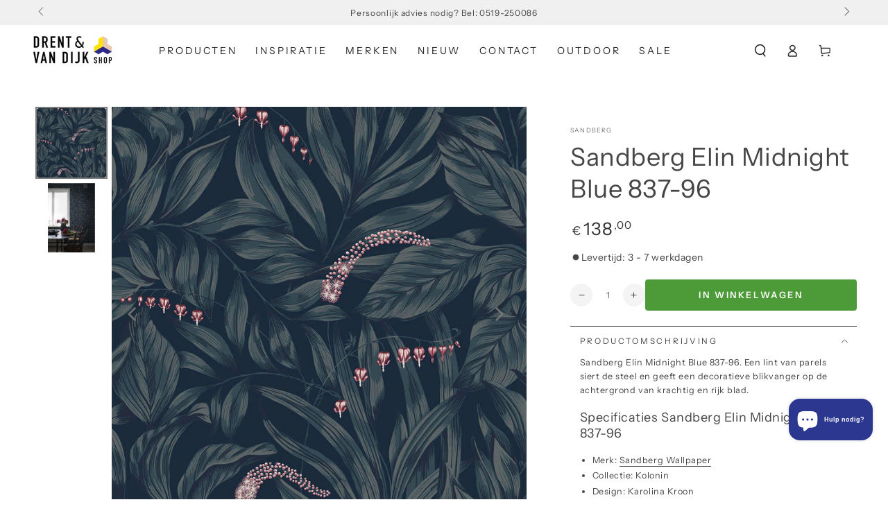

--- FILE ---
content_type: text/html; charset=utf-8
request_url: https://drentenvandijkshop.nl/products/sandberg-elin-midnight-blue-837-99
body_size: 105193
content:
<!doctype html>
<html class="no-js" lang="nl">
  <head>
	<script async crossorigin fetchpriority="high" src="/cdn/shopifycloud/importmap-polyfill/es-modules-shim.2.4.0.js"></script>
<script id="pandectes-rules">   /* PANDECTES-GDPR: DO NOT MODIFY AUTO GENERATED CODE OF THIS SCRIPT */      window.PandectesSettings = {"store":{"id":25029509192,"plan":"plus","theme":"Drent & van Dijk - November 2025 dev","primaryLocale":"nl","adminMode":false,"headless":false,"storefrontRootDomain":"","checkoutRootDomain":"","storefrontAccessToken":""},"tsPublished":1763577509,"declaration":{"showPurpose":false,"showProvider":false,"declIntroText":"We gebruiken cookies om de functionaliteit van de website te optimaliseren, de prestaties te analyseren en u een gepersonaliseerde ervaring te bieden. Sommige cookies zijn essentieel om de website goed te laten werken en correct te laten functioneren. Die cookies kunnen niet worden uitgeschakeld. In dit venster kunt u uw voorkeur voor cookies beheren.","showDateGenerated":true},"language":{"unpublished":[],"languageMode":"Single","fallbackLanguage":"nl","languageDetection":"browser","languagesSupported":[]},"texts":{"managed":{"headerText":{"nl":"Wij respecteren uw privacy"},"consentText":{"nl":"Deze website maakt gebruik van cookies om u de beste ervaring te bieden."},"linkText":{"nl":"Kom meer te weten"},"imprintText":{"nl":"Afdruk"},"googleLinkText":{"nl":"Privacyvoorwaarden van Google"},"allowButtonText":{"nl":"Aanvaarden"},"denyButtonText":{"nl":"Afwijzen"},"dismissButtonText":{"nl":"OK"},"leaveSiteButtonText":{"nl":"Verlaat deze site"},"preferencesButtonText":{"nl":"Voorkeuren"},"cookiePolicyText":{"nl":"Cookie beleid"},"preferencesPopupTitleText":{"nl":"Toestemmingsvoorkeuren beheren"},"preferencesPopupIntroText":{"nl":"We gebruiken cookies om de functionaliteit van de website te optimaliseren, de prestaties te analyseren en u een gepersonaliseerde ervaring te bieden. Sommige cookies zijn essentieel om de website correct te laten werken en functioneren. Die cookies kunnen niet worden uitgeschakeld. In dit venster kunt u uw voorkeur voor cookies beheren."},"preferencesPopupSaveButtonText":{"nl":"Voorkeuren opslaan"},"preferencesPopupCloseButtonText":{"nl":"Sluiten"},"preferencesPopupAcceptAllButtonText":{"nl":"Accepteer alles"},"preferencesPopupRejectAllButtonText":{"nl":"Alles afwijzen"},"cookiesDetailsText":{"nl":"Cookiegegevens"},"preferencesPopupAlwaysAllowedText":{"nl":"altijd toegestaan"},"accessSectionParagraphText":{"nl":"U heeft te allen tijde het recht om uw gegevens in te zien."},"accessSectionTitleText":{"nl":"Gegevensportabiliteit"},"accessSectionAccountInfoActionText":{"nl":"Persoonlijke gegevens"},"accessSectionDownloadReportActionText":{"nl":"Download alles"},"accessSectionGDPRRequestsActionText":{"nl":"Verzoeken van betrokkenen"},"accessSectionOrdersRecordsActionText":{"nl":"Bestellingen"},"rectificationSectionParagraphText":{"nl":"U hebt het recht om te vragen dat uw gegevens worden bijgewerkt wanneer u dat nodig acht."},"rectificationSectionTitleText":{"nl":"Gegevens rectificatie"},"rectificationCommentPlaceholder":{"nl":"Beschrijf wat u wilt bijwerken"},"rectificationCommentValidationError":{"nl":"Commentaar is verplicht"},"rectificationSectionEditAccountActionText":{"nl":"Vraag een update aan"},"erasureSectionTitleText":{"nl":"Recht om vergeten te worden"},"erasureSectionParagraphText":{"nl":"U heeft het recht om al uw gegevens te laten wissen. Daarna heeft u geen toegang meer tot uw account."},"erasureSectionRequestDeletionActionText":{"nl":"Verzoek om verwijdering van persoonlijke gegevens"},"consentDate":{"nl":"Toestemmingsdatum"},"consentId":{"nl":"Toestemmings-ID"},"consentSectionChangeConsentActionText":{"nl":"Wijzig de toestemmingsvoorkeur"},"consentSectionConsentedText":{"nl":"U heeft ingestemd met het cookiebeleid van deze website op:"},"consentSectionNoConsentText":{"nl":"U heeft niet ingestemd met het cookiebeleid van deze website."},"consentSectionTitleText":{"nl":"Uw toestemming voor cookies"},"consentStatus":{"nl":"Toestemmingsvoorkeur"},"confirmationFailureMessage":{"nl":"Uw verzoek is niet geverifieerd. Probeer het opnieuw en als het probleem aanhoudt, neem dan contact op met de winkeleigenaar voor hulp"},"confirmationFailureTitle":{"nl":"Er is een probleem opgetreden"},"confirmationSuccessMessage":{"nl":"We zullen spoedig contact met u opnemen over uw verzoek."},"confirmationSuccessTitle":{"nl":"Uw verzoek is geverifieerd"},"guestsSupportEmailFailureMessage":{"nl":"Uw verzoek is niet ingediend. Probeer het opnieuw en als het probleem aanhoudt, neem dan contact op met de winkeleigenaar voor hulp."},"guestsSupportEmailFailureTitle":{"nl":"Er is een probleem opgetreden"},"guestsSupportEmailPlaceholder":{"nl":"E-mailadres"},"guestsSupportEmailSuccessMessage":{"nl":"Als je bent geregistreerd als klant van deze winkel, ontvang je binnenkort een e-mail met instructies over hoe je verder kunt gaan."},"guestsSupportEmailSuccessTitle":{"nl":"dankjewel voor je aanvraag"},"guestsSupportEmailValidationError":{"nl":"E-mail is niet geldig"},"guestsSupportInfoText":{"nl":"Log in met uw klantaccount om verder te gaan."},"submitButton":{"nl":"Indienen"},"submittingButton":{"nl":"Verzenden..."},"cancelButton":{"nl":"Annuleren"},"declIntroText":{"nl":"We gebruiken cookies om de functionaliteit van de website te optimaliseren, de prestaties te analyseren en u een gepersonaliseerde ervaring te bieden. Sommige cookies zijn essentieel om de website goed te laten werken en correct te laten functioneren. Die cookies kunnen niet worden uitgeschakeld. In dit venster kunt u uw voorkeur voor cookies beheren."},"declName":{"nl":"Naam"},"declPurpose":{"nl":"Doel"},"declType":{"nl":"Type"},"declRetention":{"nl":"Behoud"},"declProvider":{"nl":"Aanbieder"},"declFirstParty":{"nl":"Directe"},"declThirdParty":{"nl":"Derde partij"},"declSeconds":{"nl":"seconden"},"declMinutes":{"nl":"minuten"},"declHours":{"nl":"uur"},"declDays":{"nl":"dagen"},"declWeeks":{"nl":"week(en)"},"declMonths":{"nl":"maanden"},"declYears":{"nl":"jaren"},"declSession":{"nl":"Sessie"},"declDomain":{"nl":"Domein"},"declPath":{"nl":"Pad"}},"categories":{"strictlyNecessaryCookiesTitleText":{"nl":"Strikt noodzakelijke cookies"},"strictlyNecessaryCookiesDescriptionText":{"nl":"Deze cookies zijn essentieel om u in staat te stellen door de website te navigeren en de functies ervan te gebruiken, zoals toegang tot beveiligde delen van de website. Zonder deze cookies kan de website niet goed functioneren."},"functionalityCookiesTitleText":{"nl":"Functionele cookies"},"functionalityCookiesDescriptionText":{"nl":"Deze cookies stellen de site in staat om verbeterde functionaliteit en personalisatie te bieden. Ze kunnen worden ingesteld door ons of door externe providers wiens diensten we aan onze pagina's hebben toegevoegd. Als u deze cookies niet toestaat, werken sommige of al deze diensten mogelijk niet correct."},"performanceCookiesTitleText":{"nl":"Prestatiecookies"},"performanceCookiesDescriptionText":{"nl":"Deze cookies stellen ons in staat om de prestaties van onze website te monitoren en te verbeteren. Ze stellen ons bijvoorbeeld in staat om bezoeken te tellen, verkeersbronnen te identificeren en te zien welke delen van de site het populairst zijn."},"targetingCookiesTitleText":{"nl":"Targeting-cookies"},"targetingCookiesDescriptionText":{"nl":"Deze cookies kunnen via onze site worden geplaatst door onze advertentiepartners. Ze kunnen door die bedrijven worden gebruikt om een profiel van uw interesses op te bouwen en u relevante advertenties op andere sites te tonen. Ze slaan geen directe persoonlijke informatie op, maar zijn gebaseerd op de unieke identificatie van uw browser en internetapparaat. Als je deze cookies niet toestaat, krijg je minder gerichte advertenties te zien."},"unclassifiedCookiesTitleText":{"nl":"Niet-geclassificeerde cookies"},"unclassifiedCookiesDescriptionText":{"nl":"Niet-geclassificeerde cookies zijn cookies die we aan het classificeren zijn, samen met de aanbieders van individuele cookies."}},"auto":{}},"library":{"previewMode":false,"fadeInTimeout":0,"defaultBlocked":7,"showLink":true,"showImprintLink":false,"showGoogleLink":false,"enabled":true,"cookie":{"expiryDays":365,"secure":true,"domain":""},"dismissOnScroll":false,"dismissOnWindowClick":false,"dismissOnTimeout":false,"palette":{"popup":{"background":"#FFFFFF","backgroundForCalculations":{"a":1,"b":255,"g":255,"r":255},"text":"#000000"},"button":{"background":"transparent","backgroundForCalculations":{"a":1,"b":255,"g":255,"r":255},"text":"#000000","textForCalculation":{"a":1,"b":0,"g":0,"r":0},"border":"#000000"}},"content":{"href":"https://drent-vandijk.myshopify.com/policies/privacy-policy","imprintHref":"/","close":"&#10005;","target":"","logo":"<img class=\"cc-banner-logo\" style=\"max-height: 40px;\" src=\"https://cdn.shopify.com/s/files/1/0250/2950/9192/t/29/assets/pandectes-logo.png?v=1762964732\" alt=\"Cookie banner\" />"},"window":"<div role=\"dialog\" aria-label=\"{{header}}\" aria-describedby=\"cookieconsent:desc\" id=\"pandectes-banner\" class=\"cc-window-wrapper cc-top-wrapper\"><div class=\"pd-cookie-banner-window cc-window {{classes}}\">{{children}}</div></div>","compliance":{"opt-both":"<div class=\"cc-compliance cc-highlight\">{{deny}}{{allow}}</div>"},"type":"opt-both","layouts":{"basic":"{{logo}}{{messagelink}}{{compliance}}{{close}}"},"position":"top","theme":"wired","revokable":true,"animateRevokable":false,"revokableReset":false,"revokableLogoUrl":"https://cdn.shopify.com/s/files/1/0250/2950/9192/t/29/assets/pandectes-reopen-logo.png?v=1762964732","revokablePlacement":"bottom-left","revokableMarginHorizontal":15,"revokableMarginVertical":15,"static":false,"autoAttach":true,"hasTransition":true,"blacklistPage":[""],"elements":{"close":"<button aria-label=\"Sluiten\" type=\"button\" class=\"cc-close\">{{close}}</button>","dismiss":"<button type=\"button\" class=\"cc-btn cc-btn-decision cc-dismiss\">{{dismiss}}</button>","allow":"<button type=\"button\" class=\"cc-btn cc-btn-decision cc-allow\">{{allow}}</button>","deny":"<button type=\"button\" class=\"cc-btn cc-btn-decision cc-deny\">{{deny}}</button>","preferences":"<button type=\"button\" class=\"cc-btn cc-settings\" aria-controls=\"pd-cp-preferences\" onclick=\"Pandectes.fn.openPreferences()\">{{preferences}}</button>"}},"geolocation":{"brOnly":false,"caOnly":false,"chOnly":false,"euOnly":false,"jpOnly":false,"thOnly":false,"zaOnly":false,"canadaOnly":false,"canadaLaw25":false,"canadaPipeda":false,"globalVisibility":true},"dsr":{"guestsSupport":false,"accessSectionDownloadReportAuto":false},"banner":{"resetTs":1709714064,"extraCss":"        .cc-banner-logo {max-width: 24em!important;}    @media(min-width: 768px) {.cc-window.cc-floating{max-width: 24em!important;width: 24em!important;}}    .cc-message, .pd-cookie-banner-window .cc-header, .cc-logo {text-align: left}    .cc-window-wrapper{z-index: 2147483647;}    .cc-window{z-index: 2147483647;font-family: inherit;}    .pd-cookie-banner-window .cc-header{font-family: inherit;}    .pd-cp-ui{font-family: inherit; background-color: #FFFFFF;color:#000000;}    button.pd-cp-btn, a.pd-cp-btn{}    input + .pd-cp-preferences-slider{background-color: rgba(0, 0, 0, 0.3)}    .pd-cp-scrolling-section::-webkit-scrollbar{background-color: rgba(0, 0, 0, 0.3)}    input:checked + .pd-cp-preferences-slider{background-color: rgba(0, 0, 0, 1)}    .pd-cp-scrolling-section::-webkit-scrollbar-thumb {background-color: rgba(0, 0, 0, 1)}    .pd-cp-ui-close{color:#000000;}    .pd-cp-preferences-slider:before{background-color: #FFFFFF}    .pd-cp-title:before {border-color: #000000!important}    .pd-cp-preferences-slider{background-color:#000000}    .pd-cp-toggle{color:#000000!important}    @media(max-width:699px) {.pd-cp-ui-close-top svg {fill: #000000}}    .pd-cp-toggle:hover,.pd-cp-toggle:visited,.pd-cp-toggle:active{color:#000000!important}    .pd-cookie-banner-window {box-shadow: 0 0 18px rgb(0 0 0 / 20%);}  ","customJavascript":{},"showPoweredBy":false,"logoHeight":40,"hybridStrict":false,"cookiesBlockedByDefault":"7","isActive":false,"implicitSavePreferences":false,"cookieIcon":false,"blockBots":false,"showCookiesDetails":false,"hasTransition":true,"blockingPage":false,"showOnlyLandingPage":false,"leaveSiteUrl":"https://www.google.com","linkRespectStoreLang":false},"cookies":{"0":[{"name":"secure_customer_sig","type":"http","domain":"drentenvandijkshop.nl","path":"/","provider":"Shopify","firstParty":true,"retention":"1 year(s)","session":false,"expires":1,"unit":"declYears","purpose":{"nl":"Gebruikt in verband met klantenlogin."}},{"name":"keep_alive","type":"http","domain":"drentenvandijkshop.nl","path":"/","provider":"Shopify","firstParty":true,"retention":"30 minute(s)","session":false,"expires":30,"unit":"declMinutes","purpose":{"nl":"Gebruikt in verband met lokalisatie van kopers."}},{"name":"localization","type":"http","domain":"drentenvandijkshop.nl","path":"/","provider":"Shopify","firstParty":true,"retention":"1 year(s)","session":false,"expires":1,"unit":"declYears","purpose":{"nl":"Shopify-winkellokalisatie"}},{"name":"cart_currency","type":"http","domain":"drentenvandijkshop.nl","path":"/","provider":"Shopify","firstParty":true,"retention":"2 ","session":false,"expires":2,"unit":"declSession","purpose":{"nl":"De cookie is nodig voor de veilige betaal- en betaalfunctie op de website. Deze functie wordt geleverd door shopify.com."}},{"name":"_cmp_a","type":"http","domain":".drentenvandijkshop.nl","path":"/","provider":"Shopify","firstParty":true,"retention":"1 day(s)","session":false,"expires":1,"unit":"declDays","purpose":{"nl":"Wordt gebruikt voor het beheren van de privacy-instellingen van klanten."}},{"name":"shopify_pay_redirect","type":"http","domain":"drentenvandijkshop.nl","path":"/","provider":"Shopify","firstParty":true,"retention":"1 hour(s)","session":false,"expires":1,"unit":"declHours","purpose":{"nl":"De cookie is nodig voor de veilige betaal- en betaalfunctie op de website. Deze functie wordt geleverd door shopify.com."}},{"name":"_tracking_consent","type":"http","domain":".drentenvandijkshop.nl","path":"/","provider":"Shopify","firstParty":true,"retention":"1 year(s)","session":false,"expires":1,"unit":"declYears","purpose":{"nl":"Voorkeuren volgen."}},{"name":"identity-state","type":"http","domain":"shopify.com","path":"/","provider":"Shopify","firstParty":false,"retention":"1 hour(s)","session":false,"expires":1,"unit":"declHours","purpose":{"nl":"Gebruikt in verband met klantauthenticatie."}},{"name":"_secure_account_session_id","type":"http","domain":"shopify.com","path":"/25029509192","provider":"Shopify","firstParty":false,"retention":"1 month(s)","session":false,"expires":1,"unit":"declMonths","purpose":{"nl":"Used to track a user's session for new customer accounts."}},{"name":"customer_account_locale","type":"http","domain":"shopify.com","path":"/25029509192","provider":"Shopify","firstParty":false,"retention":"1 year(s)","session":false,"expires":1,"unit":"declYears","purpose":{"nl":"Used in connection with new customer accounts."}},{"name":"identity-state-f798acac6a98741ca1bc687b4f22b018","type":"http","domain":"shopify.com","path":"/","provider":"Shopify","firstParty":false,"retention":"1 day(s)","session":false,"expires":1,"unit":"declDays","purpose":{"nl":""}},{"name":"_identity_session","type":"http","domain":"shopify.com","path":"/","provider":"Shopify","firstParty":false,"retention":"1 year(s)","session":false,"expires":1,"unit":"declYears","purpose":{"nl":""}}],"1":[{"name":"_pinterest_ct_ua","type":"http","domain":".ct.pinterest.com","path":"/","provider":"Pinterest","firstParty":false,"retention":"1 year(s)","session":false,"expires":1,"unit":"declYears","purpose":{"nl":"Wordt gebruikt om acties over pagina&#39;s te groeperen."}},{"name":"wpm-domain-test","type":"http","domain":"nl","path":"/","provider":"Shopify","firstParty":false,"retention":"Session","session":true,"expires":1,"unit":"declSeconds","purpose":{"nl":"Wordt gebruikt om de opslag van parameters te testen over producten die aan het winkelwagentje zijn toegevoegd of de betalingsvaluta"}},{"name":"wpm-domain-test","type":"http","domain":"drentenvandijkshop.nl","path":"/","provider":"Shopify","firstParty":true,"retention":"Session","session":true,"expires":1,"unit":"declSeconds","purpose":{"nl":"Wordt gebruikt om de opslag van parameters te testen over producten die aan het winkelwagentje zijn toegevoegd of de betalingsvaluta"}}],"2":[{"name":"_shopify_y","type":"http","domain":".drentenvandijkshop.nl","path":"/","provider":"Shopify","firstParty":true,"retention":"1 year(s)","session":false,"expires":1,"unit":"declYears","purpose":{"nl":"Shopify-analyses."}},{"name":"_orig_referrer","type":"http","domain":".drentenvandijkshop.nl","path":"/","provider":"Shopify","firstParty":true,"retention":"2 ","session":false,"expires":2,"unit":"declSession","purpose":{"nl":"Volgt bestemmingspagina's."}},{"name":"_landing_page","type":"http","domain":".drentenvandijkshop.nl","path":"/","provider":"Shopify","firstParty":true,"retention":"2 ","session":false,"expires":2,"unit":"declSession","purpose":{"nl":"Volgt bestemmingspagina's."}},{"name":"_shopify_s","type":"http","domain":".drentenvandijkshop.nl","path":"/","provider":"Shopify","firstParty":true,"retention":"30 minute(s)","session":false,"expires":30,"unit":"declMinutes","purpose":{"nl":"Shopify-analyses."}},{"name":"_shopify_sa_p","type":"http","domain":".drentenvandijkshop.nl","path":"/","provider":"Shopify","firstParty":true,"retention":"30 minute(s)","session":false,"expires":30,"unit":"declMinutes","purpose":{"nl":"Shopify-analyses met betrekking tot marketing en verwijzingen."}},{"name":"_gid","type":"http","domain":".drentenvandijkshop.nl","path":"/","provider":"Google","firstParty":true,"retention":"1 day(s)","session":false,"expires":1,"unit":"declDays","purpose":{"nl":"Cookie wordt geplaatst door Google Analytics om paginaweergaven te tellen en bij te houden."}},{"name":"_shopify_sa_t","type":"http","domain":".drentenvandijkshop.nl","path":"/","provider":"Shopify","firstParty":true,"retention":"30 minute(s)","session":false,"expires":30,"unit":"declMinutes","purpose":{"nl":"Shopify-analyses met betrekking tot marketing en verwijzingen."}},{"name":"_gat","type":"http","domain":".drentenvandijkshop.nl","path":"/","provider":"Google","firstParty":true,"retention":"1 minute(s)","session":false,"expires":1,"unit":"declMinutes","purpose":{"nl":"Cookie wordt geplaatst door Google Analytics om verzoeken van bots te filteren."}},{"name":"_ga","type":"http","domain":".drentenvandijkshop.nl","path":"/","provider":"Google","firstParty":true,"retention":"1 year(s)","session":false,"expires":1,"unit":"declYears","purpose":{"nl":"Cookie is ingesteld door Google Analytics met onbekende functionaliteit"}},{"name":"_shopify_s","type":"http","domain":"nl","path":"/","provider":"Shopify","firstParty":false,"retention":"Session","session":true,"expires":1,"unit":"declSeconds","purpose":{"nl":"Shopify-analyses."}},{"name":"_ga_4SG4NM9J6X","type":"http","domain":".drentenvandijkshop.nl","path":"/","provider":"Google","firstParty":true,"retention":"1 year(s)","session":false,"expires":1,"unit":"declYears","purpose":{"nl":""}},{"name":"_ga_GR6TXY2K05","type":"http","domain":".drentenvandijkshop.nl","path":"/","provider":"Google","firstParty":true,"retention":"1 year(s)","session":false,"expires":1,"unit":"declYears","purpose":{"nl":""}},{"name":"_ga_BHK7NDVPNP","type":"http","domain":".drentenvandijkshop.nl","path":"/","provider":"Google","firstParty":true,"retention":"1 year(s)","session":false,"expires":1,"unit":"declYears","purpose":{"nl":""}}],"4":[{"name":"_fbp","type":"http","domain":".drentenvandijkshop.nl","path":"/","provider":"Facebook","firstParty":true,"retention":"3 month(s)","session":false,"expires":3,"unit":"declMonths","purpose":{"nl":"Cookie wordt door Facebook geplaatst om bezoeken aan websites bij te houden."}},{"name":"_pin_unauth","type":"http","domain":".drentenvandijkshop.nl","path":"/","provider":"Pinterest","firstParty":true,"retention":"1 year(s)","session":false,"expires":1,"unit":"declYears","purpose":{"nl":"Wordt gebruikt om acties te groeperen voor gebruikers die niet kunnen worden geïdentificeerd door Pinterest."}}],"8":[{"name":"ar_debug","type":"http","domain":".pinterest.com","path":"/","provider":"Unknown","firstParty":false,"retention":"1 year(s)","session":false,"expires":1,"unit":"declYears","purpose":{"nl":""}},{"name":"__Host-_identity_session_same_site","type":"http","domain":"shopify.com","path":"/","provider":"Unknown","firstParty":false,"retention":"1 year(s)","session":false,"expires":1,"unit":"declYears","purpose":{"nl":""}},{"name":"cf_chl_3","type":"http","domain":"shopify.com","path":"/","provider":"Unknown","firstParty":false,"retention":"1 hour(s)","session":false,"expires":1,"unit":"declHours","purpose":{"nl":""}},{"name":"device_id","type":"http","domain":"shopify.com","path":"/","provider":"Unknown","firstParty":false,"retention":"1 year(s)","session":false,"expires":1,"unit":"declYears","purpose":{"nl":""}}]},"blocker":{"isActive":false,"googleConsentMode":{"id":"","analyticsId":"","adwordsId":"","isActive":true,"adStorageCategory":4,"analyticsStorageCategory":2,"personalizationStorageCategory":1,"functionalityStorageCategory":1,"customEvent":true,"securityStorageCategory":0,"redactData":true,"urlPassthrough":false,"dataLayerProperty":"dataLayer","waitForUpdate":2000,"useNativeChannel":true},"facebookPixel":{"id":"","isActive":false,"ldu":false},"microsoft":{},"rakuten":{"isActive":false,"cmp":false,"ccpa":false},"klaviyoIsActive":false,"gpcIsActive":false,"clarity":{},"defaultBlocked":7,"patterns":{"whiteList":[],"blackList":{"1":[],"2":[],"4":[],"8":[]},"iframesWhiteList":[],"iframesBlackList":{"1":[],"2":[],"4":[],"8":[]},"beaconsWhiteList":[],"beaconsBlackList":{"1":[],"2":[],"4":[],"8":[]}}}}      !function(){"use strict";window.PandectesRules=window.PandectesRules||{},window.PandectesRules.manualBlacklist={1:[],2:[],4:[]},window.PandectesRules.blacklistedIFrames={1:[],2:[],4:[]},window.PandectesRules.blacklistedCss={1:[],2:[],4:[]},window.PandectesRules.blacklistedBeacons={1:[],2:[],4:[]};const e="javascript/blocked",t=["US-CA","US-VA","US-CT","US-UT","US-CO","US-MT","US-TX","US-OR","US-IA","US-NE","US-NH","US-DE","US-NJ","US-TN","US-MN"],n=["AT","BE","BG","HR","CY","CZ","DK","EE","FI","FR","DE","GR","HU","IE","IT","LV","LT","LU","MT","NL","PL","PT","RO","SK","SI","ES","SE","GB","LI","NO","IS"];function a(e){return new RegExp(e.replace(/[/\\.+?$()]/g,"\\$&").replace("*","(.*)"))}const o=(e,t="log")=>{new URLSearchParams(window.location.search).get("log")&&console[t](`PandectesRules: ${e}`)};function s(e){const t=document.createElement("script");t.async=!0,t.src=e,document.head.appendChild(t)}const r=window.PandectesRulesSettings||window.PandectesSettings,i=function(){if(void 0!==window.dataLayer&&Array.isArray(window.dataLayer)){if(window.dataLayer.some((e=>"pandectes_full_scan"===e.event)))return!0}return!1}(),c=((e="_pandectes_gdpr")=>{const t=("; "+document.cookie).split("; "+e+"=");let n;if(t.length<2)n={};else{const e=t.pop().split(";");n=window.atob(e.shift())}const a=(e=>{try{return JSON.parse(e)}catch(e){return!1}})(n);return!1!==a?a:n})(),{banner:{isActive:d},blocker:{defaultBlocked:l,patterns:u}}=r,g=c&&null!==c.preferences&&void 0!==c.preferences?c.preferences:null,p=i?0:d?null===g?l:g:0,f={1:!(1&p),2:!(2&p),4:!(4&p)},{blackList:h,whiteList:w,iframesBlackList:y,iframesWhiteList:m,beaconsBlackList:b,beaconsWhiteList:k}=u,_={blackList:[],whiteList:[],iframesBlackList:{1:[],2:[],4:[],8:[]},iframesWhiteList:[],beaconsBlackList:{1:[],2:[],4:[],8:[]},beaconsWhiteList:[]};[1,2,4].map((e=>{f[e]||(_.blackList.push(...h[e].length?h[e].map(a):[]),_.iframesBlackList[e]=y[e].length?y[e].map(a):[],_.beaconsBlackList[e]=b[e].length?b[e].map(a):[])})),_.whiteList=w.length?w.map(a):[],_.iframesWhiteList=m.length?m.map(a):[],_.beaconsWhiteList=k.length?k.map(a):[];const v={scripts:[],iframes:{1:[],2:[],4:[]},beacons:{1:[],2:[],4:[]},css:{1:[],2:[],4:[]}},L=(t,n)=>t&&(!n||n!==e)&&(!_.blackList||_.blackList.some((e=>e.test(t))))&&(!_.whiteList||_.whiteList.every((e=>!e.test(t)))),S=(e,t)=>{const n=_.iframesBlackList[t],a=_.iframesWhiteList;return e&&(!n||n.some((t=>t.test(e))))&&(!a||a.every((t=>!t.test(e))))},C=(e,t)=>{const n=_.beaconsBlackList[t],a=_.beaconsWhiteList;return e&&(!n||n.some((t=>t.test(e))))&&(!a||a.every((t=>!t.test(e))))},A=new MutationObserver((e=>{for(let t=0;t<e.length;t++){const{addedNodes:n}=e[t];for(let e=0;e<n.length;e++){const t=n[e],a=t.dataset&&t.dataset.cookiecategory;if(1===t.nodeType&&"LINK"===t.tagName){const e=t.dataset&&t.dataset.href;if(e&&a)switch(a){case"functionality":case"C0001":v.css[1].push(e);break;case"performance":case"C0002":v.css[2].push(e);break;case"targeting":case"C0003":v.css[4].push(e)}}}}}));var $=new MutationObserver((t=>{for(let n=0;n<t.length;n++){const{addedNodes:a}=t[n];for(let t=0;t<a.length;t++){const n=a[t],s=n.src||n.dataset&&n.dataset.src,r=n.dataset&&n.dataset.cookiecategory;if(1===n.nodeType&&"IFRAME"===n.tagName){if(s){let e=!1;S(s,1)||"functionality"===r||"C0001"===r?(e=!0,v.iframes[1].push(s)):S(s,2)||"performance"===r||"C0002"===r?(e=!0,v.iframes[2].push(s)):(S(s,4)||"targeting"===r||"C0003"===r)&&(e=!0,v.iframes[4].push(s)),e&&(n.removeAttribute("src"),n.setAttribute("data-src",s))}}else if(1===n.nodeType&&"IMG"===n.tagName){if(s){let e=!1;C(s,1)?(e=!0,v.beacons[1].push(s)):C(s,2)?(e=!0,v.beacons[2].push(s)):C(s,4)&&(e=!0,v.beacons[4].push(s)),e&&(n.removeAttribute("src"),n.setAttribute("data-src",s))}}else if(1===n.nodeType&&"SCRIPT"===n.tagName){const t=n.type;let a=!1;if(L(s,t)?(o(`rule blocked: ${s}`),a=!0):s&&r?o(`manually blocked @ ${r}: ${s}`):r&&o(`manually blocked @ ${r}: inline code`),a){v.scripts.push([n,t]),n.type=e;const a=function(t){n.getAttribute("type")===e&&t.preventDefault(),n.removeEventListener("beforescriptexecute",a)};n.addEventListener("beforescriptexecute",a),n.parentElement&&n.parentElement.removeChild(n)}}}}}));const P=document.createElement,E={src:Object.getOwnPropertyDescriptor(HTMLScriptElement.prototype,"src"),type:Object.getOwnPropertyDescriptor(HTMLScriptElement.prototype,"type")};window.PandectesRules.unblockCss=e=>{const t=v.css[e]||[];t.length&&o(`Unblocking CSS for ${e}`),t.forEach((e=>{const t=document.querySelector(`link[data-href^="${e}"]`);t.removeAttribute("data-href"),t.href=e})),v.css[e]=[]},window.PandectesRules.unblockIFrames=e=>{const t=v.iframes[e]||[];t.length&&o(`Unblocking IFrames for ${e}`),_.iframesBlackList[e]=[],t.forEach((e=>{const t=document.querySelector(`iframe[data-src^="${e}"]`);t.removeAttribute("data-src"),t.src=e})),v.iframes[e]=[]},window.PandectesRules.unblockBeacons=e=>{const t=v.beacons[e]||[];t.length&&o(`Unblocking Beacons for ${e}`),_.beaconsBlackList[e]=[],t.forEach((e=>{const t=document.querySelector(`img[data-src^="${e}"]`);t.removeAttribute("data-src"),t.src=e})),v.beacons[e]=[]},window.PandectesRules.unblockInlineScripts=function(e){const t=1===e?"functionality":2===e?"performance":"targeting",n=document.querySelectorAll(`script[type="javascript/blocked"][data-cookiecategory="${t}"]`);o(`unblockInlineScripts: ${n.length} in ${t}`),n.forEach((function(e){const t=document.createElement("script");t.type="text/javascript",e.hasAttribute("src")?t.src=e.getAttribute("src"):t.textContent=e.textContent,document.head.appendChild(t),e.parentNode.removeChild(e)}))},window.PandectesRules.unblockInlineCss=function(e){const t=1===e?"functionality":2===e?"performance":"targeting",n=document.querySelectorAll(`link[data-cookiecategory="${t}"]`);o(`unblockInlineCss: ${n.length} in ${t}`),n.forEach((function(e){e.href=e.getAttribute("data-href")}))},window.PandectesRules.unblock=function(e){e.length<1?(_.blackList=[],_.whiteList=[],_.iframesBlackList=[],_.iframesWhiteList=[]):(_.blackList&&(_.blackList=_.blackList.filter((t=>e.every((e=>"string"==typeof e?!t.test(e):e instanceof RegExp?t.toString()!==e.toString():void 0))))),_.whiteList&&(_.whiteList=[..._.whiteList,...e.map((e=>{if("string"==typeof e){const t=".*"+a(e)+".*";if(_.whiteList.every((e=>e.toString()!==t.toString())))return new RegExp(t)}else if(e instanceof RegExp&&_.whiteList.every((t=>t.toString()!==e.toString())))return e;return null})).filter(Boolean)]));let t=0;[...v.scripts].forEach((([e,n],a)=>{if(function(e){const t=e.getAttribute("src");return _.blackList&&_.blackList.every((e=>!e.test(t)))||_.whiteList&&_.whiteList.some((e=>e.test(t)))}(e)){const o=document.createElement("script");for(let t=0;t<e.attributes.length;t++){let n=e.attributes[t];"src"!==n.name&&"type"!==n.name&&o.setAttribute(n.name,e.attributes[t].value)}o.setAttribute("src",e.src),o.setAttribute("type",n||"application/javascript"),document.head.appendChild(o),v.scripts.splice(a-t,1),t++}})),0==_.blackList.length&&0===_.iframesBlackList[1].length&&0===_.iframesBlackList[2].length&&0===_.iframesBlackList[4].length&&0===_.beaconsBlackList[1].length&&0===_.beaconsBlackList[2].length&&0===_.beaconsBlackList[4].length&&(o("Disconnecting observers"),$.disconnect(),A.disconnect())};const{store:{adminMode:T,headless:B,storefrontRootDomain:R,checkoutRootDomain:I,storefrontAccessToken:O},banner:{isActive:N},blocker:U}=r,{defaultBlocked:D}=U;N&&function(e){if(window.Shopify&&window.Shopify.customerPrivacy)return void e();let t=null;window.Shopify&&window.Shopify.loadFeatures&&window.Shopify.trackingConsent?e():t=setInterval((()=>{window.Shopify&&window.Shopify.loadFeatures&&(clearInterval(t),window.Shopify.loadFeatures([{name:"consent-tracking-api",version:"0.1"}],(t=>{t?o("Shopify.customerPrivacy API - failed to load"):(o(`shouldShowBanner() -> ${window.Shopify.trackingConsent.shouldShowBanner()} | saleOfDataRegion() -> ${window.Shopify.trackingConsent.saleOfDataRegion()}`),e())})))}),10)}((()=>{!function(){const e=window.Shopify.trackingConsent;if(!1!==e.shouldShowBanner()||null!==g||7!==D)try{const t=T&&!(window.Shopify&&window.Shopify.AdminBarInjector);let n={preferences:!(1&p)||i||t,analytics:!(2&p)||i||t,marketing:!(4&p)||i||t};B&&(n.headlessStorefront=!0,n.storefrontRootDomain=R?.length?R:window.location.hostname,n.checkoutRootDomain=I?.length?I:`checkout.${window.location.hostname}`,n.storefrontAccessToken=O?.length?O:""),e.firstPartyMarketingAllowed()===n.marketing&&e.analyticsProcessingAllowed()===n.analytics&&e.preferencesProcessingAllowed()===n.preferences||e.setTrackingConsent(n,(function(e){e&&e.error?o("Shopify.customerPrivacy API - failed to setTrackingConsent"):o(`setTrackingConsent(${JSON.stringify(n)})`)}))}catch(e){o("Shopify.customerPrivacy API - exception")}}(),function(){if(B){const e=window.Shopify.trackingConsent,t=e.currentVisitorConsent();if(navigator.globalPrivacyControl&&""===t.sale_of_data){const t={sale_of_data:!1,headlessStorefront:!0};t.storefrontRootDomain=R?.length?R:window.location.hostname,t.checkoutRootDomain=I?.length?I:`checkout.${window.location.hostname}`,t.storefrontAccessToken=O?.length?O:"",e.setTrackingConsent(t,(function(e){e&&e.error?o(`Shopify.customerPrivacy API - failed to setTrackingConsent({${JSON.stringify(t)})`):o(`setTrackingConsent(${JSON.stringify(t)})`)}))}}}()}));const M="[Pandectes :: Google Consent Mode debug]:";function j(...e){const t=e[0],n=e[1],a=e[2];if("consent"!==t)return"config"===t?"config":void 0;const{ad_storage:o,ad_user_data:s,ad_personalization:r,functionality_storage:i,analytics_storage:c,personalization_storage:d,security_storage:l}=a,u={Command:t,Mode:n,ad_storage:o,ad_user_data:s,ad_personalization:r,functionality_storage:i,analytics_storage:c,personalization_storage:d,security_storage:l};return console.table(u),"default"===n&&("denied"===o&&"denied"===s&&"denied"===r&&"denied"===i&&"denied"===c&&"denied"===d||console.warn(`${M} all types in a "default" command should be set to "denied" except for security_storage that should be set to "granted"`)),n}let z=!1,x=!1;function q(e){e&&("default"===e?(z=!0,x&&console.warn(`${M} "default" command was sent but there was already an "update" command before it.`)):"update"===e?(x=!0,z||console.warn(`${M} "update" command was sent but there was no "default" command before it.`)):"config"===e&&(z||console.warn(`${M} a tag read consent state before a "default" command was sent.`)))}const{banner:{isActive:F,hybridStrict:W},geolocation:{caOnly:H=!1,euOnly:G=!1,brOnly:J=!1,jpOnly:V=!1,thOnly:K=!1,chOnly:Z=!1,zaOnly:Y=!1,canadaOnly:X=!1,globalVisibility:Q=!0},blocker:{defaultBlocked:ee=7,googleConsentMode:{isActive:te,onlyGtm:ne=!1,id:ae="",analyticsId:oe="",adwordsId:se="",redactData:re,urlPassthrough:ie,adStorageCategory:ce,analyticsStorageCategory:de,functionalityStorageCategory:le,personalizationStorageCategory:ue,securityStorageCategory:ge,dataLayerProperty:pe="dataLayer",waitForUpdate:fe=0,useNativeChannel:he=!1,debugMode:we=!1}}}=r;function ye(){window[pe].push(arguments)}window[pe]=window[pe]||[];const me={hasInitialized:!1,useNativeChannel:!1,ads_data_redaction:!1,url_passthrough:!1,data_layer_property:"dataLayer",storage:{ad_storage:"granted",ad_user_data:"granted",ad_personalization:"granted",analytics_storage:"granted",functionality_storage:"granted",personalization_storage:"granted",security_storage:"granted"}};if(F&&te)if(we&&(be=pe||"dataLayer",window[be].forEach((e=>{q(j(...e))})),window[be].push=function(...e){return q(j(...e[0])),Array.prototype.push.apply(this,e)}),ne){const e="https://www.googletagmanager.com";if(ae.length){const t=ae.split(",");window[me.data_layer_property].push({"gtm.start":(new Date).getTime(),event:"gtm.js"});for(let n=0;n<t.length;n++){const a="dataLayer"!==me.data_layer_property?`&l=${me.data_layer_property}`:"";s(`${e}/gtm.js?id=${t[n].trim()}${a}`)}}}else{const e=0===(ee&ce)?"granted":"denied",a=0===(ee&de)?"granted":"denied",o=0===(ee&le)?"granted":"denied",r=0===(ee&ue)?"granted":"denied",i=0===(ee&ge)?"granted":"denied";me.hasInitialized=!0,me.useNativeChannel=he,me.url_passthrough=ie,me.ads_data_redaction="denied"===e&&re,me.storage.ad_storage=e,me.storage.ad_user_data=e,me.storage.ad_personalization=e,me.storage.analytics_storage=a,me.storage.functionality_storage=o,me.storage.personalization_storage=r,me.storage.security_storage=i,me.data_layer_property=pe||"dataLayer",ye("set","developer_id.dMTZkMj",!0),me.ads_data_redaction&&ye("set","ads_data_redaction",me.ads_data_redaction),me.url_passthrough&&ye("set","url_passthrough",me.url_passthrough),function(){const e=p!==ee?{wait_for_update:fe||500}:fe?{wait_for_update:fe}:{};Q&&!W?ye("consent","default",{...me.storage,...e}):(ye("consent","default",{...me.storage,...e,region:[...G||W?n:[],...H&&!W?t:[],...J&&!W?["BR"]:[],...V&&!W?["JP"]:[],...!1===X||W?[]:["CA"],...K&&!W?["TH"]:[],...Z&&!W?["CH"]:[],...Y&&!W?["ZA"]:[]]}),ye("consent","default",{ad_storage:"granted",ad_user_data:"granted",ad_personalization:"granted",analytics_storage:"granted",functionality_storage:"granted",personalization_storage:"granted",security_storage:"granted",...e}));if(null!==g){const e=0===(p&ce)?"granted":"denied",t=0===(p&de)?"granted":"denied",n=0===(p&le)?"granted":"denied",a=0===(p&ue)?"granted":"denied",o=0===(p&ge)?"granted":"denied";me.storage.ad_storage=e,me.storage.ad_user_data=e,me.storage.ad_personalization=e,me.storage.analytics_storage=t,me.storage.functionality_storage=n,me.storage.personalization_storage=a,me.storage.security_storage=o,ye("consent","update",me.storage)}ye("js",new Date);const a="https://www.googletagmanager.com";if(ae.length){const e=ae.split(",");window[me.data_layer_property].push({"gtm.start":(new Date).getTime(),event:"gtm.js"});for(let t=0;t<e.length;t++){const n="dataLayer"!==me.data_layer_property?`&l=${me.data_layer_property}`:"";s(`${a}/gtm.js?id=${e[t].trim()}${n}`)}}if(oe.length){const e=oe.split(",");for(let t=0;t<e.length;t++){const n=e[t].trim();n.length&&(s(`${a}/gtag/js?id=${n}`),ye("config",n,{send_page_view:!1}))}}if(se.length){const e=se.split(",");for(let t=0;t<e.length;t++){const n=e[t].trim();n.length&&(s(`${a}/gtag/js?id=${n}`),ye("config",n,{allow_enhanced_conversions:!0}))}}}()}var be;const{blocker:{klaviyoIsActive:ke,googleConsentMode:{adStorageCategory:_e}}}=r;ke&&window.addEventListener("PandectesEvent_OnConsent",(function(e){const{preferences:t}=e.detail;if(null!=t){const e=0===(t&_e)?"granted":"denied";void 0!==window.klaviyo&&window.klaviyo.isIdentified()&&window.klaviyo.push(["identify",{ad_personalization:e,ad_user_data:e}])}}));const{banner:{revokableTrigger:ve}}=r;ve&&(window.onload=async()=>{for await(let e of((e,t=1e3,n=1e4)=>{const a=new WeakMap;return{async*[Symbol.asyncIterator](){const o=Date.now();for(;Date.now()-o<n;){const n=document.querySelectorAll(e);for(const e of n)a.has(e)||(a.set(e,!0),yield e);await new Promise((e=>setTimeout(e,t)))}}}})('a[href*="#reopenBanner"]'))e.onclick=e=>{e.preventDefault(),window.Pandectes.fn.revokeConsent()}});const{banner:{isActive:Le},blocker:{defaultBlocked:Se=7,microsoft:{isActive:Ce,uetTags:Ae,dataLayerProperty:$e="uetq"}={isActive:!1,uetTags:"",dataLayerProperty:"uetq"},clarity:{isActive:Pe,id:Ee}={isActive:!1,id:""}}}=r,Te={hasInitialized:!1,data_layer_property:"uetq",storage:{ad_storage:"granted"}};if(Le&&Ce){if(function(e,t,n){const a=new Date;a.setTime(a.getTime()+24*n*60*60*1e3);const o="expires="+a.toUTCString();document.cookie=`${e}=${t}; ${o}; path=/; secure; samesite=strict`}("_uetmsdns","0",365),Ae.length){const e=Ae.split(",");for(let t=0;t<e.length;t++)e[t].trim().length&&Me(e[t])}const e=4&Se?"denied":"granted";if(Te.hasInitialized=!0,Te.storage.ad_storage=e,window[$e]=window[$e]||[],window[$e].push("consent","default",Te.storage),null!==g){const e=4&p?"denied":"granted";Te.storage.ad_storage=e,window[$e].push("consent","update",Te.storage)}}var Be,Re,Ie,Oe,Ne,Ue,De;function Me(e){const t=document.createElement("script");t.type="text/javascript",t.async=!0,t.src="//bat.bing.com/bat.js",t.onload=function(){const t={ti:e,cookieFlags:"SameSite=None;Secure"};t.q=window[$e],window[$e]=new UET(t),window[$e].push("pageLoad")},document.head.appendChild(t)}Pe&&Le&&(Ee.length&&(Be=window,Re=document,Oe="script",Ne=Ee,Be[Ie="clarity"]=Be[Ie]||function(){(Be[Ie].q=Be[Ie].q||[]).push(arguments)},(Ue=Re.createElement(Oe)).async=1,Ue.src="https://www.clarity.ms/tag/"+Ne,(De=Re.getElementsByTagName(Oe)[0]).parentNode.insertBefore(Ue,De)),window.addEventListener("PandectesEvent_OnConsent",(e=>{["new","revoke"].includes(e.detail?.consentType)&&"function"==typeof window.clarity&&(2&e.detail?.preferences?window.clarity("consent",!1):window.clarity("consent"))}))),window.PandectesRules.gcm=me;const{banner:{isActive:je},blocker:{isActive:ze}}=r;o(`Prefs: ${p} | Banner: ${je?"on":"off"} | Blocker: ${ze?"on":"off"}`);const xe=null===g&&/\/checkouts\//.test(window.location.pathname);0!==p&&!1===i&&ze&&!xe&&(o("Blocker will execute"),document.createElement=function(...t){if("script"!==t[0].toLowerCase())return P.bind?P.bind(document)(...t):P;const n=P.bind(document)(...t);try{Object.defineProperties(n,{src:{...E.src,set(t){L(t,n.type)&&E.type.set.call(this,e),E.src.set.call(this,t)}},type:{...E.type,get(){const t=E.type.get.call(this);return t===e||L(this.src,t)?null:t},set(t){const a=L(n.src,n.type)?e:t;E.type.set.call(this,a)}}}),n.setAttribute=function(t,a){if("type"===t){const t=L(n.src,n.type)?e:a;E.type.set.call(n,t)}else"src"===t?(L(a,n.type)&&E.type.set.call(n,e),E.src.set.call(n,a)):HTMLScriptElement.prototype.setAttribute.call(n,t,a)}}catch(e){console.warn("Yett: unable to prevent script execution for script src ",n.src,".\n",'A likely cause would be because you are using a third-party browser extension that monkey patches the "document.createElement" function.')}return n},$.observe(document.documentElement,{childList:!0,subtree:!0}),A.observe(document.documentElement,{childList:!0,subtree:!0}))}();
</script>
	
    <meta charset="utf-8">
    <meta http-equiv="X-UA-Compatible" content="IE=edge">
    <meta name="viewport" content="width=device-width,initial-scale=1">
    <meta name="theme-color" content="">
    <link rel="canonical" href="https://drentenvandijkshop.nl/products/sandberg-elin-midnight-blue-837-99">
    <link rel="preconnect" href="https://cdn.shopify.com" crossorigin><link rel="icon" type="image/png" href="//drentenvandijkshop.nl/cdn/shop/files/Drent_vanDijk_favicon.png?crop=center&height=32&v=1689857156&width=32"><link rel="preconnect" href="https://fonts.shopifycdn.com" crossorigin><title>
      Sandberg Elin Midnight Blue 837-96 &ndash; Drent&amp;vanDijk </title><meta name="description" content="Sandberg Elin Midnight Blue 837-96. Een lint van parels siert de steel en geeft een decoratieve blikvanger op de achtergrond van krachtig en rijk blad. Specificaties Sandberg Elin Midnight Blue 837-96 Merk: Sandberg Wallpaper Collectie: Kolonin Design: Karolina Kroon Afmeting rol: 1005 x 53 cm Patroonhoogte: 64cm Behan">

<meta property="og:site_name" content="Drent&amp;vanDijk ">
<meta property="og:url" content="https://drentenvandijkshop.nl/products/sandberg-elin-midnight-blue-837-99">
<meta property="og:title" content="Sandberg Elin Midnight Blue 837-96">
<meta property="og:type" content="product">
<meta property="og:description" content="Sandberg Elin Midnight Blue 837-96. Een lint van parels siert de steel en geeft een decoratieve blikvanger op de achtergrond van krachtig en rijk blad. Specificaties Sandberg Elin Midnight Blue 837-96 Merk: Sandberg Wallpaper Collectie: Kolonin Design: Karolina Kroon Afmeting rol: 1005 x 53 cm Patroonhoogte: 64cm Behan"><meta property="og:image" content="http://drentenvandijkshop.nl/cdn/shop/products/Sandberg-Elin-Midnight-Blue-837-96_1-2_924b1fb5-1db8-4d2b-9467-d11d05378353.jpg?v=1689059298">
  <meta property="og:image:secure_url" content="https://drentenvandijkshop.nl/cdn/shop/products/Sandberg-Elin-Midnight-Blue-837-96_1-2_924b1fb5-1db8-4d2b-9467-d11d05378353.jpg?v=1689059298">
  <meta property="og:image:width" content="700">
  <meta property="og:image:height" content="700"><meta property="og:price:amount" content="138,00">
  <meta property="og:price:currency" content="EUR"><meta name="twitter:card" content="summary_large_image">
<meta name="twitter:title" content="Sandberg Elin Midnight Blue 837-96">
<meta name="twitter:description" content="Sandberg Elin Midnight Blue 837-96. Een lint van parels siert de steel en geeft een decoratieve blikvanger op de achtergrond van krachtig en rijk blad. Specificaties Sandberg Elin Midnight Blue 837-96 Merk: Sandberg Wallpaper Collectie: Kolonin Design: Karolina Kroon Afmeting rol: 1005 x 53 cm Patroonhoogte: 64cm Behan">


    <script type="importmap">
      {
        "imports": {
          "mdl-scrollsnap": "//drentenvandijkshop.nl/cdn/shop/t/29/assets/scrollsnap.js?v=170600829773392310311762964745",
          "timeline-component": "//drentenvandijkshop.nl/cdn/shop/t/29/assets/timeline-component.js?v=25828140184624228211762964780",
          "comparison-table-component": "//drentenvandijkshop.nl/cdn/shop/t/29/assets/comparison-table-component.js?v=95021244545988581221762964689"
        }
      }
    </script>

    <script src="//drentenvandijkshop.nl/cdn/shop/t/29/assets/vendor-v4.js" defer="defer"></script>
    <script src="//drentenvandijkshop.nl/cdn/shop/t/29/assets/pubsub.js?v=64530984355039965911762964741" defer="defer"></script>
    <script src="//drentenvandijkshop.nl/cdn/shop/t/29/assets/global.js?v=27766109959439877461763500655" defer="defer"></script>
    <script src="//drentenvandijkshop.nl/cdn/shop/t/29/assets/modules-basis.js?v=7117348240208911571762964731" defer="defer"></script>

    <script>window.performance && window.performance.mark && window.performance.mark('shopify.content_for_header.start');</script><meta name="facebook-domain-verification" content="4lbn91tvzje6w08ynq2x30beas1918">
<meta name="google-site-verification" content="O5-s62pCM0I_hOW0RepZDcgYejNY74oviNiUW3FtTqM">
<meta id="shopify-digital-wallet" name="shopify-digital-wallet" content="/25029509192/digital_wallets/dialog">
<meta name="shopify-checkout-api-token" content="c42acd266666c877c1f07a8a4339d504">
<link rel="alternate" hreflang="x-default" href="https://drentenvandijkshop.nl/products/sandberg-elin-midnight-blue-837-99">
<link rel="alternate" hreflang="nl" href="https://drentenvandijkshop.nl/products/sandberg-elin-midnight-blue-837-99">
<link rel="alternate" hreflang="nl-BE" href="https://drentenvandijkshop.nl/nl-be/products/sandberg-elin-midnight-blue-837-99">
<link rel="alternate" type="application/json+oembed" href="https://drentenvandijkshop.nl/products/sandberg-elin-midnight-blue-837-99.oembed">
<script async="async" src="/checkouts/internal/preloads.js?locale=nl-NL"></script>
<link rel="preconnect" href="https://shop.app" crossorigin="anonymous">
<script async="async" src="https://shop.app/checkouts/internal/preloads.js?locale=nl-NL&shop_id=25029509192" crossorigin="anonymous"></script>
<script id="apple-pay-shop-capabilities" type="application/json">{"shopId":25029509192,"countryCode":"NL","currencyCode":"EUR","merchantCapabilities":["supports3DS"],"merchantId":"gid:\/\/shopify\/Shop\/25029509192","merchantName":"Drent\u0026vanDijk ","requiredBillingContactFields":["postalAddress","email","phone"],"requiredShippingContactFields":["postalAddress","email","phone"],"shippingType":"shipping","supportedNetworks":["visa","maestro","masterCard","amex"],"total":{"type":"pending","label":"Drent\u0026vanDijk ","amount":"1.00"},"shopifyPaymentsEnabled":true,"supportsSubscriptions":true}</script>
<script id="shopify-features" type="application/json">{"accessToken":"c42acd266666c877c1f07a8a4339d504","betas":["rich-media-storefront-analytics"],"domain":"drentenvandijkshop.nl","predictiveSearch":true,"shopId":25029509192,"locale":"nl"}</script>
<script>var Shopify = Shopify || {};
Shopify.shop = "drent-vandijk.myshopify.com";
Shopify.locale = "nl";
Shopify.currency = {"active":"EUR","rate":"1.0"};
Shopify.country = "NL";
Shopify.theme = {"name":"Drent \u0026 van Dijk - November 2025 dev","id":179313475920,"schema_name":"Be Yours","schema_version":"8.4.0","theme_store_id":1399,"role":"main"};
Shopify.theme.handle = "null";
Shopify.theme.style = {"id":null,"handle":null};
Shopify.cdnHost = "drentenvandijkshop.nl/cdn";
Shopify.routes = Shopify.routes || {};
Shopify.routes.root = "/";</script>
<script type="module">!function(o){(o.Shopify=o.Shopify||{}).modules=!0}(window);</script>
<script>!function(o){function n(){var o=[];function n(){o.push(Array.prototype.slice.apply(arguments))}return n.q=o,n}var t=o.Shopify=o.Shopify||{};t.loadFeatures=n(),t.autoloadFeatures=n()}(window);</script>
<script>
  window.ShopifyPay = window.ShopifyPay || {};
  window.ShopifyPay.apiHost = "shop.app\/pay";
  window.ShopifyPay.redirectState = null;
</script>
<script id="shop-js-analytics" type="application/json">{"pageType":"product"}</script>
<script defer="defer" async type="module" src="//drentenvandijkshop.nl/cdn/shopifycloud/shop-js/modules/v2/client.init-shop-cart-sync_temwk-5i.nl.esm.js"></script>
<script defer="defer" async type="module" src="//drentenvandijkshop.nl/cdn/shopifycloud/shop-js/modules/v2/chunk.common_CCZ-xm-Q.esm.js"></script>
<script type="module">
  await import("//drentenvandijkshop.nl/cdn/shopifycloud/shop-js/modules/v2/client.init-shop-cart-sync_temwk-5i.nl.esm.js");
await import("//drentenvandijkshop.nl/cdn/shopifycloud/shop-js/modules/v2/chunk.common_CCZ-xm-Q.esm.js");

  window.Shopify.SignInWithShop?.initShopCartSync?.({"fedCMEnabled":true,"windoidEnabled":true});

</script>
<script>
  window.Shopify = window.Shopify || {};
  if (!window.Shopify.featureAssets) window.Shopify.featureAssets = {};
  window.Shopify.featureAssets['shop-js'] = {"shop-cart-sync":["modules/v2/client.shop-cart-sync_C_VO6eFW.nl.esm.js","modules/v2/chunk.common_CCZ-xm-Q.esm.js"],"init-fed-cm":["modules/v2/client.init-fed-cm_FItnDNcC.nl.esm.js","modules/v2/chunk.common_CCZ-xm-Q.esm.js"],"shop-button":["modules/v2/client.shop-button_IpPg0fLo.nl.esm.js","modules/v2/chunk.common_CCZ-xm-Q.esm.js"],"init-windoid":["modules/v2/client.init-windoid_DdE6oLv5.nl.esm.js","modules/v2/chunk.common_CCZ-xm-Q.esm.js"],"shop-cash-offers":["modules/v2/client.shop-cash-offers_D6q7lL9C.nl.esm.js","modules/v2/chunk.common_CCZ-xm-Q.esm.js","modules/v2/chunk.modal_BmkKFhvx.esm.js"],"shop-toast-manager":["modules/v2/client.shop-toast-manager_Bl40k8tl.nl.esm.js","modules/v2/chunk.common_CCZ-xm-Q.esm.js"],"init-shop-email-lookup-coordinator":["modules/v2/client.init-shop-email-lookup-coordinator_BOK7joXB.nl.esm.js","modules/v2/chunk.common_CCZ-xm-Q.esm.js"],"pay-button":["modules/v2/client.pay-button_C7i2_XxJ.nl.esm.js","modules/v2/chunk.common_CCZ-xm-Q.esm.js"],"avatar":["modules/v2/client.avatar_BTnouDA3.nl.esm.js"],"init-shop-cart-sync":["modules/v2/client.init-shop-cart-sync_temwk-5i.nl.esm.js","modules/v2/chunk.common_CCZ-xm-Q.esm.js"],"shop-login-button":["modules/v2/client.shop-login-button_DdCzYdFS.nl.esm.js","modules/v2/chunk.common_CCZ-xm-Q.esm.js","modules/v2/chunk.modal_BmkKFhvx.esm.js"],"init-customer-accounts-sign-up":["modules/v2/client.init-customer-accounts-sign-up_DFXIGKiG.nl.esm.js","modules/v2/client.shop-login-button_DdCzYdFS.nl.esm.js","modules/v2/chunk.common_CCZ-xm-Q.esm.js","modules/v2/chunk.modal_BmkKFhvx.esm.js"],"init-shop-for-new-customer-accounts":["modules/v2/client.init-shop-for-new-customer-accounts_CnDrhKuX.nl.esm.js","modules/v2/client.shop-login-button_DdCzYdFS.nl.esm.js","modules/v2/chunk.common_CCZ-xm-Q.esm.js","modules/v2/chunk.modal_BmkKFhvx.esm.js"],"init-customer-accounts":["modules/v2/client.init-customer-accounts_9lqyQGg7.nl.esm.js","modules/v2/client.shop-login-button_DdCzYdFS.nl.esm.js","modules/v2/chunk.common_CCZ-xm-Q.esm.js","modules/v2/chunk.modal_BmkKFhvx.esm.js"],"shop-follow-button":["modules/v2/client.shop-follow-button_DDFkCFR_.nl.esm.js","modules/v2/chunk.common_CCZ-xm-Q.esm.js","modules/v2/chunk.modal_BmkKFhvx.esm.js"],"lead-capture":["modules/v2/client.lead-capture_D6a5IkTE.nl.esm.js","modules/v2/chunk.common_CCZ-xm-Q.esm.js","modules/v2/chunk.modal_BmkKFhvx.esm.js"],"checkout-modal":["modules/v2/client.checkout-modal_ls22PHbP.nl.esm.js","modules/v2/chunk.common_CCZ-xm-Q.esm.js","modules/v2/chunk.modal_BmkKFhvx.esm.js"],"shop-login":["modules/v2/client.shop-login_DnuKONkX.nl.esm.js","modules/v2/chunk.common_CCZ-xm-Q.esm.js","modules/v2/chunk.modal_BmkKFhvx.esm.js"],"payment-terms":["modules/v2/client.payment-terms_Cx_gmh72.nl.esm.js","modules/v2/chunk.common_CCZ-xm-Q.esm.js","modules/v2/chunk.modal_BmkKFhvx.esm.js"]};
</script>
<script>(function() {
  var isLoaded = false;
  function asyncLoad() {
    if (isLoaded) return;
    isLoaded = true;
    var urls = ["\/\/cdn.shopify.com\/proxy\/17a650016ae02b0754c396f12d9e00128f22aab7362d0a27a006bcf11a9a16b4\/s.pandect.es\/scripts\/pandectes-core.js?shop=drent-vandijk.myshopify.com\u0026sp-cache-control=cHVibGljLCBtYXgtYWdlPTkwMA","\/\/cdn.shopify.com\/proxy\/a99433eca2dd2fe6e58a2965db7c35befe0757cd7e9a4fbb502744838cb74b84\/quotify.dev\/js\/widget.js?shop=drent-vandijk.myshopify.com\u0026sp-cache-control=cHVibGljLCBtYXgtYWdlPTkwMA"];
    for (var i = 0; i < urls.length; i++) {
      var s = document.createElement('script');
      s.type = 'text/javascript';
      s.async = true;
      s.src = urls[i];
      var x = document.getElementsByTagName('script')[0];
      x.parentNode.insertBefore(s, x);
    }
  };
  if(window.attachEvent) {
    window.attachEvent('onload', asyncLoad);
  } else {
    window.addEventListener('load', asyncLoad, false);
  }
})();</script>
<script id="__st">var __st={"a":25029509192,"offset":3600,"reqid":"094942d9-7a46-41b3-a128-087b27d6a37a-1769019767","pageurl":"drentenvandijkshop.nl\/products\/sandberg-elin-midnight-blue-837-99","u":"2f94d11556f9","p":"product","rtyp":"product","rid":8575001297232};</script>
<script>window.ShopifyPaypalV4VisibilityTracking = true;</script>
<script id="captcha-bootstrap">!function(){'use strict';const t='contact',e='account',n='new_comment',o=[[t,t],['blogs',n],['comments',n],[t,'customer']],c=[[e,'customer_login'],[e,'guest_login'],[e,'recover_customer_password'],[e,'create_customer']],r=t=>t.map((([t,e])=>`form[action*='/${t}']:not([data-nocaptcha='true']) input[name='form_type'][value='${e}']`)).join(','),a=t=>()=>t?[...document.querySelectorAll(t)].map((t=>t.form)):[];function s(){const t=[...o],e=r(t);return a(e)}const i='password',u='form_key',d=['recaptcha-v3-token','g-recaptcha-response','h-captcha-response',i],f=()=>{try{return window.sessionStorage}catch{return}},m='__shopify_v',_=t=>t.elements[u];function p(t,e,n=!1){try{const o=window.sessionStorage,c=JSON.parse(o.getItem(e)),{data:r}=function(t){const{data:e,action:n}=t;return t[m]||n?{data:e,action:n}:{data:t,action:n}}(c);for(const[e,n]of Object.entries(r))t.elements[e]&&(t.elements[e].value=n);n&&o.removeItem(e)}catch(o){console.error('form repopulation failed',{error:o})}}const l='form_type',E='cptcha';function T(t){t.dataset[E]=!0}const w=window,h=w.document,L='Shopify',v='ce_forms',y='captcha';let A=!1;((t,e)=>{const n=(g='f06e6c50-85a8-45c8-87d0-21a2b65856fe',I='https://cdn.shopify.com/shopifycloud/storefront-forms-hcaptcha/ce_storefront_forms_captcha_hcaptcha.v1.5.2.iife.js',D={infoText:'Beschermd door hCaptcha',privacyText:'Privacy',termsText:'Voorwaarden'},(t,e,n)=>{const o=w[L][v],c=o.bindForm;if(c)return c(t,g,e,D).then(n);var r;o.q.push([[t,g,e,D],n]),r=I,A||(h.body.append(Object.assign(h.createElement('script'),{id:'captcha-provider',async:!0,src:r})),A=!0)});var g,I,D;w[L]=w[L]||{},w[L][v]=w[L][v]||{},w[L][v].q=[],w[L][y]=w[L][y]||{},w[L][y].protect=function(t,e){n(t,void 0,e),T(t)},Object.freeze(w[L][y]),function(t,e,n,w,h,L){const[v,y,A,g]=function(t,e,n){const i=e?o:[],u=t?c:[],d=[...i,...u],f=r(d),m=r(i),_=r(d.filter((([t,e])=>n.includes(e))));return[a(f),a(m),a(_),s()]}(w,h,L),I=t=>{const e=t.target;return e instanceof HTMLFormElement?e:e&&e.form},D=t=>v().includes(t);t.addEventListener('submit',(t=>{const e=I(t);if(!e)return;const n=D(e)&&!e.dataset.hcaptchaBound&&!e.dataset.recaptchaBound,o=_(e),c=g().includes(e)&&(!o||!o.value);(n||c)&&t.preventDefault(),c&&!n&&(function(t){try{if(!f())return;!function(t){const e=f();if(!e)return;const n=_(t);if(!n)return;const o=n.value;o&&e.removeItem(o)}(t);const e=Array.from(Array(32),(()=>Math.random().toString(36)[2])).join('');!function(t,e){_(t)||t.append(Object.assign(document.createElement('input'),{type:'hidden',name:u})),t.elements[u].value=e}(t,e),function(t,e){const n=f();if(!n)return;const o=[...t.querySelectorAll(`input[type='${i}']`)].map((({name:t})=>t)),c=[...d,...o],r={};for(const[a,s]of new FormData(t).entries())c.includes(a)||(r[a]=s);n.setItem(e,JSON.stringify({[m]:1,action:t.action,data:r}))}(t,e)}catch(e){console.error('failed to persist form',e)}}(e),e.submit())}));const S=(t,e)=>{t&&!t.dataset[E]&&(n(t,e.some((e=>e===t))),T(t))};for(const o of['focusin','change'])t.addEventListener(o,(t=>{const e=I(t);D(e)&&S(e,y())}));const B=e.get('form_key'),M=e.get(l),P=B&&M;t.addEventListener('DOMContentLoaded',(()=>{const t=y();if(P)for(const e of t)e.elements[l].value===M&&p(e,B);[...new Set([...A(),...v().filter((t=>'true'===t.dataset.shopifyCaptcha))])].forEach((e=>S(e,t)))}))}(h,new URLSearchParams(w.location.search),n,t,e,['guest_login'])})(!0,!0)}();</script>
<script integrity="sha256-4kQ18oKyAcykRKYeNunJcIwy7WH5gtpwJnB7kiuLZ1E=" data-source-attribution="shopify.loadfeatures" defer="defer" src="//drentenvandijkshop.nl/cdn/shopifycloud/storefront/assets/storefront/load_feature-a0a9edcb.js" crossorigin="anonymous"></script>
<script crossorigin="anonymous" defer="defer" src="//drentenvandijkshop.nl/cdn/shopifycloud/storefront/assets/shopify_pay/storefront-65b4c6d7.js?v=20250812"></script>
<script data-source-attribution="shopify.dynamic_checkout.dynamic.init">var Shopify=Shopify||{};Shopify.PaymentButton=Shopify.PaymentButton||{isStorefrontPortableWallets:!0,init:function(){window.Shopify.PaymentButton.init=function(){};var t=document.createElement("script");t.src="https://drentenvandijkshop.nl/cdn/shopifycloud/portable-wallets/latest/portable-wallets.nl.js",t.type="module",document.head.appendChild(t)}};
</script>
<script data-source-attribution="shopify.dynamic_checkout.buyer_consent">
  function portableWalletsHideBuyerConsent(e){var t=document.getElementById("shopify-buyer-consent"),n=document.getElementById("shopify-subscription-policy-button");t&&n&&(t.classList.add("hidden"),t.setAttribute("aria-hidden","true"),n.removeEventListener("click",e))}function portableWalletsShowBuyerConsent(e){var t=document.getElementById("shopify-buyer-consent"),n=document.getElementById("shopify-subscription-policy-button");t&&n&&(t.classList.remove("hidden"),t.removeAttribute("aria-hidden"),n.addEventListener("click",e))}window.Shopify?.PaymentButton&&(window.Shopify.PaymentButton.hideBuyerConsent=portableWalletsHideBuyerConsent,window.Shopify.PaymentButton.showBuyerConsent=portableWalletsShowBuyerConsent);
</script>
<script data-source-attribution="shopify.dynamic_checkout.cart.bootstrap">document.addEventListener("DOMContentLoaded",(function(){function t(){return document.querySelector("shopify-accelerated-checkout-cart, shopify-accelerated-checkout")}if(t())Shopify.PaymentButton.init();else{new MutationObserver((function(e,n){t()&&(Shopify.PaymentButton.init(),n.disconnect())})).observe(document.body,{childList:!0,subtree:!0})}}));
</script>
<script id='scb4127' type='text/javascript' async='' src='https://drentenvandijkshop.nl/cdn/shopifycloud/privacy-banner/storefront-banner.js'></script><link id="shopify-accelerated-checkout-styles" rel="stylesheet" media="screen" href="https://drentenvandijkshop.nl/cdn/shopifycloud/portable-wallets/latest/accelerated-checkout-backwards-compat.css" crossorigin="anonymous">
<style id="shopify-accelerated-checkout-cart">
        #shopify-buyer-consent {
  margin-top: 1em;
  display: inline-block;
  width: 100%;
}

#shopify-buyer-consent.hidden {
  display: none;
}

#shopify-subscription-policy-button {
  background: none;
  border: none;
  padding: 0;
  text-decoration: underline;
  font-size: inherit;
  cursor: pointer;
}

#shopify-subscription-policy-button::before {
  box-shadow: none;
}

      </style>
<script id="sections-script" data-sections="header" defer="defer" src="//drentenvandijkshop.nl/cdn/shop/t/29/compiled_assets/scripts.js?v=22322"></script>
<script>window.performance && window.performance.mark && window.performance.mark('shopify.content_for_header.end');</script><style data-shopify>@font-face {
  font-family: "Instrument Sans";
  font-weight: 400;
  font-style: normal;
  font-display: swap;
  src: url("//drentenvandijkshop.nl/cdn/fonts/instrument_sans/instrumentsans_n4.db86542ae5e1596dbdb28c279ae6c2086c4c5bfa.woff2") format("woff2"),
       url("//drentenvandijkshop.nl/cdn/fonts/instrument_sans/instrumentsans_n4.510f1b081e58d08c30978f465518799851ef6d8b.woff") format("woff");
}

  @font-face {
  font-family: "Instrument Sans";
  font-weight: 600;
  font-style: normal;
  font-display: swap;
  src: url("//drentenvandijkshop.nl/cdn/fonts/instrument_sans/instrumentsans_n6.27dc66245013a6f7f317d383a3cc9a0c347fb42d.woff2") format("woff2"),
       url("//drentenvandijkshop.nl/cdn/fonts/instrument_sans/instrumentsans_n6.1a71efbeeb140ec495af80aad612ad55e19e6d0e.woff") format("woff");
}

  @font-face {
  font-family: "Instrument Sans";
  font-weight: 400;
  font-style: italic;
  font-display: swap;
  src: url("//drentenvandijkshop.nl/cdn/fonts/instrument_sans/instrumentsans_i4.028d3c3cd8d085648c808ceb20cd2fd1eb3560e5.woff2") format("woff2"),
       url("//drentenvandijkshop.nl/cdn/fonts/instrument_sans/instrumentsans_i4.7e90d82df8dee29a99237cd19cc529d2206706a2.woff") format("woff");
}

  @font-face {
  font-family: "Instrument Sans";
  font-weight: 600;
  font-style: italic;
  font-display: swap;
  src: url("//drentenvandijkshop.nl/cdn/fonts/instrument_sans/instrumentsans_i6.ba8063f6adfa1e7ffe690cc5efa600a1e0a8ec32.woff2") format("woff2"),
       url("//drentenvandijkshop.nl/cdn/fonts/instrument_sans/instrumentsans_i6.a5bb29b76a0bb820ddaa9417675a5d0bafaa8c1f.woff") format("woff");
}

  @font-face {
  font-family: "Instrument Sans";
  font-weight: 400;
  font-style: normal;
  font-display: swap;
  src: url("//drentenvandijkshop.nl/cdn/fonts/instrument_sans/instrumentsans_n4.db86542ae5e1596dbdb28c279ae6c2086c4c5bfa.woff2") format("woff2"),
       url("//drentenvandijkshop.nl/cdn/fonts/instrument_sans/instrumentsans_n4.510f1b081e58d08c30978f465518799851ef6d8b.woff") format("woff");
}

  @font-face {
  font-family: "Instrument Sans";
  font-weight: 600;
  font-style: normal;
  font-display: swap;
  src: url("//drentenvandijkshop.nl/cdn/fonts/instrument_sans/instrumentsans_n6.27dc66245013a6f7f317d383a3cc9a0c347fb42d.woff2") format("woff2"),
       url("//drentenvandijkshop.nl/cdn/fonts/instrument_sans/instrumentsans_n6.1a71efbeeb140ec495af80aad612ad55e19e6d0e.woff") format("woff");
}


  :root {
    --font-body-family: "Instrument Sans", sans-serif;
    --font-body-style: normal;
    --font-body-weight: 400;

    --font-heading-family: "Instrument Sans", sans-serif;
    --font-heading-style: normal;
    --font-heading-weight: 400;

    --font-body-scale: 0.9;
    --font-heading-scale: 1.0;

    --font-navigation-family: var(--font-heading-family);
    --font-navigation-size: 14px;
    --font-navigation-weight: var(--font-heading-weight);
    --font-button-family: var(--font-heading-family);
    --font-button-size: 13px;
    --font-button-baseline: 0rem;
    --font-price-family: var(--font-heading-family);
    --font-price-scale: var(--font-heading-scale);

    --color-base-text: 69, 69, 69;
    --color-base-background: 255, 255, 255;
    --color-base-solid-button-labels: 255, 255, 255;
    --color-base-outline-button-labels: 69, 69, 69;
    --color-base-accent: 77, 155, 56;
    --color-base-heading: 69, 69, 69;
    --color-base-border: 69, 69, 69;
    --color-placeholder: 243, 243, 243;
    --color-overlay: 33, 35, 38;
    --color-keyboard-focus: 135, 173, 245;
    --color-shadow: 210, 213, 217;
    --shadow-opacity: 1;

    --color-background-dark: 235, 235, 235;
    --color-price: #333333;
    --color-sale-price: #2c388f;
    --color-sale-badge-background: #2c388f;
    --color-reviews: #ffb503;
    --color-critical: #d72c0d;
    --color-success: #008060;
    --color-highlight: 255, 181, 3;

    --payment-terms-background-color: #ffffff;
    --page-width: 160rem;
    --page-width-margin: 0rem;

    --card-color-scheme: var(--color-placeholder);
    --card-text-alignment: start;
    --card-flex-alignment: flex-start;
    --card-image-padding: 0px;
    --card-border-width: 0px;
    --card-radius: 0px;
    --card-shadow-horizontal-offset: 0px;
    --card-shadow-vertical-offset: 0px;
    
    --button-radius: 4px;
    --button-border-width: 2px;
    --button-shadow-horizontal-offset: 0px;
    --button-shadow-vertical-offset: 0px;

    --spacing-sections-desktop: 0px;
    --spacing-sections-mobile: 0px;

    --gradient-free-ship-progress: linear-gradient(325deg,#F9423A 0,#F1E04D 100%);
    --gradient-free-ship-complete: linear-gradient(325deg, #049cff 0, #35ee7a 100%);

    --plabel-price-tag-color: #000000;
    --plabel-price-tag-background: #d1d5db;
    --plabel-price-tag-height: 2.5rem;

    --swatch-outline-color: #f4f6f8;--text-8xl: 5.9rem;
    --text-6xl: 3.65rem;
    --text-5xl: 2.9rem;
    --text-4xl: 2.15rem;
    --text-3xl: 1.775rem;
    --text-2xl: 1.4rem;
    --text-xl: 1.15rem;
    --text-lg: 1.025rem;
    --text-base: 0.9rem;
    --text-2sm: 0.75rem;
    --text-sm: 0.775rem;
    --text-xs: 0.6875rem;
    --text-3xs: 0.5625rem;

    --fluid-sm-to-base: clamp(var(--text-sm), 0.8115rem + 0.1587vw, var(--text-base));
    --fluid-sm-to-lg: clamp(var(--text-sm), 0.748rem + 0.3174vw, var(--text-lg));
    --fluid-base-to-xl: clamp(var(--text-base), 0.873rem + 0.3175vw, var(--text-xl));
    --fluid-base-to-2xl: clamp(var(--text-base), 0.746rem + 0.6349vw, var(--text-2xl));
    --fluid-lg-to-2xl: clamp(var(--text-lg), 0.9722rem + 0.4444vw, var(--text-2xl));
    --fluid-xl-to-3xl: clamp(var(--text-xl), 0.4966rem + 1.1818vw, var(--text-3xl));

    --tw-translate-x: 0;
    --tw-translate-y: 0;
    --tw-rotate: 0;
    --tw-skew-x: 0;
    --tw-skew-y: 0;
    --tw-scale-x: 1;
    --tw-scale-y: 1;

    --font-normal: 400;
    --font-medium: 500;
    --font-bold: 700;

    --sp-0d5: 0.125rem;
    --sp-1: 0.25rem;
    --sp-1d5: 0.375rem;
    --sp-2: 0.5rem;
    --sp-2d5: 0.625rem;
    --sp-3: 0.75rem;
    --sp-3d5: 0.875rem;
    --sp-4: 1rem;
    --sp-4d5: 1.125rem;
    --sp-5: 1.25rem;
    --sp-5d5: 1.375rem;
    --sp-6: 1.5rem;
    --sp-6d5: 1.625rem;
    --sp-7: 1.75rem;
    --sp-7d5: 1.875rem;
    --sp-8: 2rem;
    --sp-9: 2.25rem;
    --sp-10: 2.5rem;
    --sp-12: 3rem;
    --sp-14: 3.5rem;
  }

  *,
  *::before,
  *::after {
    box-sizing: inherit;
  }

  html {
    box-sizing: border-box;
    font-size: calc(var(--font-body-scale) * 62.5%);
    height: 100%;
  }

  body {
    min-height: 100%;
    margin: 0;
    font-size: 1.5rem;
    letter-spacing: 0.06rem;
    line-height: calc(1 + 0.8 / var(--font-body-scale));
    font-family: var(--font-body-family);
    font-style: var(--font-body-style);
    font-weight: var(--font-body-weight);
  }

  @media screen and (min-width: 750px) {
    body {
      font-size: 1.6rem;
    }
  }</style><link href="//drentenvandijkshop.nl/cdn/shop/t/29/assets/base.css?v=56154053777866764741762964685" rel="stylesheet" type="text/css" media="all" /><link rel="stylesheet" href="//drentenvandijkshop.nl/cdn/shop/t/29/assets/apps.css?v=58555770612562691921762964684" media="print" fetchpriority="low" onload="this.media='all'">

    <link
        rel="preload"
        as="font"
        href="//drentenvandijkshop.nl/cdn/fonts/instrument_sans/instrumentsans_n4.db86542ae5e1596dbdb28c279ae6c2086c4c5bfa.woff2"
        type="font/woff2"
        crossorigin
      ><link
        rel="preload"
        as="font"
        href="//drentenvandijkshop.nl/cdn/fonts/instrument_sans/instrumentsans_n4.db86542ae5e1596dbdb28c279ae6c2086c4c5bfa.woff2"
        type="font/woff2"
        crossorigin
      ><link rel="stylesheet" href="//drentenvandijkshop.nl/cdn/shop/t/29/assets/component-predictive-search.css?v=94320327991181004901762964707" media="print" onload="this.media='all'"><link rel="stylesheet" href="//drentenvandijkshop.nl/cdn/shop/t/29/assets/component-quick-view.css?v=161742497119562552051762964712" media="print" onload="this.media='all'"><link rel="stylesheet" href="//drentenvandijkshop.nl/cdn/shop/t/29/assets/component-color-swatches.css?v=147375175252346861151762964695" media="print" onload="this.media='all'"><script>
  document.documentElement.classList.replace('no-js', 'js');

  window.theme = window.theme || {};

  theme.routes = {
    root_url: '/',
    cart_url: '/cart',
    cart_add_url: '/cart/add',
    cart_change_url: '/cart/change',
    cart_update_url: '/cart/update',
    search_url: '/search',
    predictive_search_url: '/search/suggest'
  };

  theme.cartStrings = {
    error: `Error`,
    quantityError: `Je kunt maximaal [quantity] toevoegen aan je winkelwagen`
  };

  theme.variantStrings = {
    addToCart: `In winkelwagen`,
    soldOut: `Uitverkocht `,
    unavailable: `Momenteel niet verkrijgbaar`,
    preOrder: `Pre-order`
  };

  theme.accessibilityStrings = {
    imageAvailable: ``,
    shareSuccess: `Link gekopieerd`,
    fillInAllLineItemPropertyRequiredFields: `Translation missing: nl.products.product.line_item_property.fill_in_all_required_fields`
  }

  theme.dateStrings = {
    d: `D`,
    day: `Dag`,
    days: `Dagen`,
    hour: `Uur`,
    hours: `Uren`,
    minute: `Min`,
    minutes: `Minuten`,
    second: `Sec`,
    seconds: `Seconden`
  };theme.shopSettings = {
    moneyFormat: "€{{amount_with_comma_separator}}",
    isoCode: "EUR",
    cartDrawer: true,
    currencyCode: false,
    giftwrapRate: 'product'
  };

  theme.settings = {
    themeName: 'Be Yours',
    themeVersion: '8.4.0',
    agencyId: ''
  };

  /*! (c) Andrea Giammarchi @webreflection ISC */
  !function(){"use strict";var e=function(e,t){var n=function(e){for(var t=0,n=e.length;t<n;t++)r(e[t])},r=function(e){var t=e.target,n=e.attributeName,r=e.oldValue;t.attributeChangedCallback(n,r,t.getAttribute(n))};return function(o,a){var l=o.constructor.observedAttributes;return l&&e(a).then((function(){new t(n).observe(o,{attributes:!0,attributeOldValue:!0,attributeFilter:l});for(var e=0,a=l.length;e<a;e++)o.hasAttribute(l[e])&&r({target:o,attributeName:l[e],oldValue:null})})),o}};function t(e,t){(null==t||t>e.length)&&(t=e.length);for(var n=0,r=new Array(t);n<t;n++)r[n]=e[n];return r}function n(e,n){var r="undefined"!=typeof Symbol&&e[Symbol.iterator]||e["@@iterator"];if(!r){if(Array.isArray(e)||(r=function(e,n){if(e){if("string"==typeof e)return t(e,n);var r=Object.prototype.toString.call(e).slice(8,-1);return"Object"===r&&e.constructor&&(r=e.constructor.name),"Map"===r||"Set"===r?Array.from(e):"Arguments"===r||/^(?:Ui|I)nt(?:8|16|32)(?:Clamped)?Array$/.test(r)?t(e,n):void 0}}(e))||n&&e&&"number"==typeof e.length){r&&(e=r);var o=0,a=function(){};return{s:a,n:function(){return o>=e.length?{done:!0}:{done:!1,value:e[o++]}},e:function(e){throw e},f:a}}throw new TypeError("Invalid attempt to iterate non-iterable instance.\nIn order to be iterable, non-array objects must have a [Symbol.iterator]() method.")}var l,i=!0,u=!1;return{s:function(){r=r.call(e)},n:function(){var e=r.next();return i=e.done,e},e:function(e){u=!0,l=e},f:function(){try{i||null==r.return||r.return()}finally{if(u)throw l}}}}
  /*! (c) Andrea Giammarchi - ISC */var r=!0,o=!1,a="querySelectorAll",l="querySelectorAll",i=self,u=i.document,c=i.Element,s=i.MutationObserver,f=i.Set,d=i.WeakMap,h=function(e){return l in e},v=[].filter,g=function(e){var t=new d,i=function(n,r){var o;if(r)for(var a,l=function(e){return e.matches||e.webkitMatchesSelector||e.msMatchesSelector}(n),i=0,u=p.length;i<u;i++)l.call(n,a=p[i])&&(t.has(n)||t.set(n,new f),(o=t.get(n)).has(a)||(o.add(a),e.handle(n,r,a)));else t.has(n)&&(o=t.get(n),t.delete(n),o.forEach((function(t){e.handle(n,r,t)})))},g=function(e){for(var t=!(arguments.length>1&&void 0!==arguments[1])||arguments[1],n=0,r=e.length;n<r;n++)i(e[n],t)},p=e.query,y=e.root||u,m=function(e){var t=arguments.length>1&&void 0!==arguments[1]?arguments[1]:document,l=arguments.length>2&&void 0!==arguments[2]?arguments[2]:MutationObserver,i=arguments.length>3&&void 0!==arguments[3]?arguments[3]:["*"],u=function t(o,l,i,u,c,s){var f,d=n(o);try{for(d.s();!(f=d.n()).done;){var h=f.value;(s||a in h)&&(c?i.has(h)||(i.add(h),u.delete(h),e(h,c)):u.has(h)||(u.add(h),i.delete(h),e(h,c)),s||t(h[a](l),l,i,u,c,r))}}catch(e){d.e(e)}finally{d.f()}},c=new l((function(e){if(i.length){var t,a=i.join(","),l=new Set,c=new Set,s=n(e);try{for(s.s();!(t=s.n()).done;){var f=t.value,d=f.addedNodes,h=f.removedNodes;u(h,a,l,c,o,o),u(d,a,l,c,r,o)}}catch(e){s.e(e)}finally{s.f()}}})),s=c.observe;return(c.observe=function(e){return s.call(c,e,{subtree:r,childList:r})})(t),c}(i,y,s,p),b=c.prototype.attachShadow;return b&&(c.prototype.attachShadow=function(e){var t=b.call(this,e);return m.observe(t),t}),p.length&&g(y[l](p)),{drop:function(e){for(var n=0,r=e.length;n<r;n++)t.delete(e[n])},flush:function(){for(var e=m.takeRecords(),t=0,n=e.length;t<n;t++)g(v.call(e[t].removedNodes,h),!1),g(v.call(e[t].addedNodes,h),!0)},observer:m,parse:g}},p=self,y=p.document,m=p.Map,b=p.MutationObserver,w=p.Object,E=p.Set,S=p.WeakMap,A=p.Element,M=p.HTMLElement,O=p.Node,N=p.Error,C=p.TypeError,T=p.Reflect,q=w.defineProperty,I=w.keys,D=w.getOwnPropertyNames,L=w.setPrototypeOf,P=!self.customElements,k=function(e){for(var t=I(e),n=[],r=t.length,o=0;o<r;o++)n[o]=e[t[o]],delete e[t[o]];return function(){for(var o=0;o<r;o++)e[t[o]]=n[o]}};if(P){var x=function(){var e=this.constructor;if(!$.has(e))throw new C("Illegal constructor");var t=$.get(e);if(W)return z(W,t);var n=H.call(y,t);return z(L(n,e.prototype),t)},H=y.createElement,$=new m,_=new m,j=new m,R=new m,V=[],U=g({query:V,handle:function(e,t,n){var r=j.get(n);if(t&&!r.isPrototypeOf(e)){var o=k(e);W=L(e,r);try{new r.constructor}finally{W=null,o()}}var a="".concat(t?"":"dis","connectedCallback");a in r&&e[a]()}}).parse,W=null,F=function(e){if(!_.has(e)){var t,n=new Promise((function(e){t=e}));_.set(e,{$:n,_:t})}return _.get(e).$},z=e(F,b);q(self,"customElements",{configurable:!0,value:{define:function(e,t){if(R.has(e))throw new N('the name "'.concat(e,'" has already been used with this registry'));$.set(t,e),j.set(e,t.prototype),R.set(e,t),V.push(e),F(e).then((function(){U(y.querySelectorAll(e))})),_.get(e)._(t)},get:function(e){return R.get(e)},whenDefined:F}}),q(x.prototype=M.prototype,"constructor",{value:x}),q(self,"HTMLElement",{configurable:!0,value:x}),q(y,"createElement",{configurable:!0,value:function(e,t){var n=t&&t.is,r=n?R.get(n):R.get(e);return r?new r:H.call(y,e)}}),"isConnected"in O.prototype||q(O.prototype,"isConnected",{configurable:!0,get:function(){return!(this.ownerDocument.compareDocumentPosition(this)&this.DOCUMENT_POSITION_DISCONNECTED)}})}else if(P=!self.customElements.get("extends-li"))try{var B=function e(){return self.Reflect.construct(HTMLLIElement,[],e)};B.prototype=HTMLLIElement.prototype;var G="extends-li";self.customElements.define("extends-li",B,{extends:"li"}),P=y.createElement("li",{is:G}).outerHTML.indexOf(G)<0;var J=self.customElements,K=J.get,Q=J.whenDefined;q(self.customElements,"whenDefined",{configurable:!0,value:function(e){var t=this;return Q.call(this,e).then((function(n){return n||K.call(t,e)}))}})}catch(e){}if(P){var X=function(e){var t=ae.get(e);ve(t.querySelectorAll(this),e.isConnected)},Y=self.customElements,Z=y.createElement,ee=Y.define,te=Y.get,ne=Y.upgrade,re=T||{construct:function(e){return e.call(this)}},oe=re.construct,ae=new S,le=new E,ie=new m,ue=new m,ce=new m,se=new m,fe=[],de=[],he=function(e){return se.get(e)||te.call(Y,e)},ve=g({query:de,handle:function(e,t,n){var r=ce.get(n);if(t&&!r.isPrototypeOf(e)){var o=k(e);be=L(e,r);try{new r.constructor}finally{be=null,o()}}var a="".concat(t?"":"dis","connectedCallback");a in r&&e[a]()}}).parse,ge=g({query:fe,handle:function(e,t){ae.has(e)&&(t?le.add(e):le.delete(e),de.length&&X.call(de,e))}}).parse,pe=A.prototype.attachShadow;pe&&(A.prototype.attachShadow=function(e){var t=pe.call(this,e);return ae.set(this,t),t});var ye=function(e){if(!ue.has(e)){var t,n=new Promise((function(e){t=e}));ue.set(e,{$:n,_:t})}return ue.get(e).$},me=e(ye,b),be=null;D(self).filter((function(e){return/^HTML.*Element$/.test(e)})).forEach((function(e){var t=self[e];function n(){var e=this.constructor;if(!ie.has(e))throw new C("Illegal constructor");var n=ie.get(e),r=n.is,o=n.tag;if(r){if(be)return me(be,r);var a=Z.call(y,o);return a.setAttribute("is",r),me(L(a,e.prototype),r)}return oe.call(this,t,[],e)}q(n.prototype=t.prototype,"constructor",{value:n}),q(self,e,{value:n})})),q(y,"createElement",{configurable:!0,value:function(e,t){var n=t&&t.is;if(n){var r=se.get(n);if(r&&ie.get(r).tag===e)return new r}var o=Z.call(y,e);return n&&o.setAttribute("is",n),o}}),q(Y,"get",{configurable:!0,value:he}),q(Y,"whenDefined",{configurable:!0,value:ye}),q(Y,"upgrade",{configurable:!0,value:function(e){var t=e.getAttribute("is");if(t){var n=se.get(t);if(n)return void me(L(e,n.prototype),t)}ne.call(Y,e)}}),q(Y,"define",{configurable:!0,value:function(e,t,n){if(he(e))throw new N("'".concat(e,"' has already been defined as a custom element"));var r,o=n&&n.extends;ie.set(t,o?{is:e,tag:o}:{is:"",tag:e}),o?(r="".concat(o,'[is="').concat(e,'"]'),ce.set(r,t.prototype),se.set(e,t),de.push(r)):(ee.apply(Y,arguments),fe.push(r=e)),ye(e).then((function(){o?(ve(y.querySelectorAll(r)),le.forEach(X,[r])):ge(y.querySelectorAll(r))})),ue.get(e)._(t)}})}}();
</script>
<!-- BEGIN app block: shopify://apps/gg-product-gallery/blocks/app-embed-block/09c0440b-b921-435c-a2f5-3fc8f53b0424 -->
  

  
    <script>
      (function () {
        const themeId = window.Shopify && window.Shopify.theme.id || ""
        window.pmsliderProductPreload = {"id":8575001297232,"title":"Sandberg Elin Midnight Blue 837-96","handle":"sandberg-elin-midnight-blue-837-99","description":"\u003cp\u003eSandberg Elin Midnight Blue 837-96. Een lint van parels siert de steel en geeft een decoratieve blikvanger op de achtergrond van krachtig en rijk blad.\u003c\/p\u003e\n\u003ch3\u003eSpecificaties Sandberg Elin Midnight Blue 837-96\u003c\/h3\u003e\n\u003cul\u003e\n\u003cli\u003eMerk: \u003ca href=\"https:\/\/drentenvandijkshop.nl\/product-categorie\/sandberg-wallpaper\/\"\u003eSandberg Wallpaper\u003c\/a\u003e\n\u003c\/li\u003e\n\u003cli\u003eCollectie: Kolonin\u003c\/li\u003e\n\u003cli\u003eDesign: Karolina Kroon\u003c\/li\u003e\n\u003cli\u003eAfmeting rol: 1005 x 53 cm\u003c\/li\u003e\n\u003cli\u003ePatroonhoogte: 64cm\u003c\/li\u003e\n\u003cli\u003eBehangtype: Vliesbehang\u003c\/li\u003e\n\u003cli\u003eLevertijd: 3 tot 7 werkdagen\u003c\/li\u003e\n\u003cli\u003eGratis verzending voor NL \u0026amp; BE\u003c\/li\u003e\n\u003c\/ul\u003e\n\u003ch2\u003eOver Sandberg Wallpaper\u003c\/h2\u003e\n\u003ch2\u003e\u003c\/h2\u003e\n\u003cp\u003eSandberg Wallpaper behangcollectie. Ontworpen om een mooi huis nog mooier te maken, door het toevoegen van behangpatronen met een verhaal. Elk patroon is met de hand getekend en is het resultaat van vele schetsen, hierdoor is er veel oog voor detail.\u003cbr\u003e Meestal komt de inspiratie voor de kleuren en patronen door het Zweedse landschap en de natuur om ons heen. Van het schitterende licht in het noorden, de mooie kustlijn tot in de donkere bossen van Smaland. De patronen vertellen ook ons historische en culturele verhaal, wat resulteert in tijdloos, kwalitatief hoogwaardig behang in een Scandinavisch stijl. Klassiek en stijlvol, met een verhaal.\u003c\/p\u003e","published_at":"2023-09-13T20:49:06+02:00","created_at":"2023-07-11T09:08:18+02:00","vendor":"Sandberg","type":"","tags":["Blad","groen","sandberg","van sand"],"price":13800,"price_min":13800,"price_max":13800,"available":true,"price_varies":false,"compare_at_price":13800,"compare_at_price_min":13800,"compare_at_price_max":13800,"compare_at_price_varies":false,"variants":[{"id":46905135595856,"title":"Default Title","option1":"Default Title","option2":null,"option3":null,"sku":"837-96","requires_shipping":true,"taxable":true,"featured_image":null,"available":true,"name":"Sandberg Elin Midnight Blue 837-96","public_title":null,"options":["Default Title"],"price":13800,"weight":0,"compare_at_price":13800,"inventory_management":null,"barcode":null,"requires_selling_plan":false,"selling_plan_allocations":[]}],"images":["\/\/drentenvandijkshop.nl\/cdn\/shop\/products\/Sandberg-Elin-Midnight-Blue-837-96_1-2_924b1fb5-1db8-4d2b-9467-d11d05378353.jpg?v=1689059298","\/\/drentenvandijkshop.nl\/cdn\/shop\/products\/Sandberg-Elin-Midnight-Blue-837-96_1-1_449bc578-6253-4df6-af91-fab36b2aee5c.jpg?v=1689059298"],"featured_image":"\/\/drentenvandijkshop.nl\/cdn\/shop\/products\/Sandberg-Elin-Midnight-Blue-837-96_1-2_924b1fb5-1db8-4d2b-9467-d11d05378353.jpg?v=1689059298","options":["Title"],"media":[{"alt":"Sandberg Elin Midnight Blue 837-96","id":44117611905360,"position":1,"preview_image":{"aspect_ratio":1.0,"height":700,"width":700,"src":"\/\/drentenvandijkshop.nl\/cdn\/shop\/products\/Sandberg-Elin-Midnight-Blue-837-96_1-2_924b1fb5-1db8-4d2b-9467-d11d05378353.jpg?v=1689059298"},"aspect_ratio":1.0,"height":700,"media_type":"image","src":"\/\/drentenvandijkshop.nl\/cdn\/shop\/products\/Sandberg-Elin-Midnight-Blue-837-96_1-2_924b1fb5-1db8-4d2b-9467-d11d05378353.jpg?v=1689059298","width":700},{"alt":"Sandberg Elin Midnight Blue 837-96","id":44117611938128,"position":2,"preview_image":{"aspect_ratio":1.0,"height":700,"width":700,"src":"\/\/drentenvandijkshop.nl\/cdn\/shop\/products\/Sandberg-Elin-Midnight-Blue-837-96_1-1_449bc578-6253-4df6-af91-fab36b2aee5c.jpg?v=1689059298"},"aspect_ratio":1.0,"height":700,"media_type":"image","src":"\/\/drentenvandijkshop.nl\/cdn\/shop\/products\/Sandberg-Elin-Midnight-Blue-837-96_1-1_449bc578-6253-4df6-af91-fab36b2aee5c.jpg?v=1689059298","width":700}],"requires_selling_plan":false,"selling_plan_groups":[],"content":"\u003cp\u003eSandberg Elin Midnight Blue 837-96. Een lint van parels siert de steel en geeft een decoratieve blikvanger op de achtergrond van krachtig en rijk blad.\u003c\/p\u003e\n\u003ch3\u003eSpecificaties Sandberg Elin Midnight Blue 837-96\u003c\/h3\u003e\n\u003cul\u003e\n\u003cli\u003eMerk: \u003ca href=\"https:\/\/drentenvandijkshop.nl\/product-categorie\/sandberg-wallpaper\/\"\u003eSandberg Wallpaper\u003c\/a\u003e\n\u003c\/li\u003e\n\u003cli\u003eCollectie: Kolonin\u003c\/li\u003e\n\u003cli\u003eDesign: Karolina Kroon\u003c\/li\u003e\n\u003cli\u003eAfmeting rol: 1005 x 53 cm\u003c\/li\u003e\n\u003cli\u003ePatroonhoogte: 64cm\u003c\/li\u003e\n\u003cli\u003eBehangtype: Vliesbehang\u003c\/li\u003e\n\u003cli\u003eLevertijd: 3 tot 7 werkdagen\u003c\/li\u003e\n\u003cli\u003eGratis verzending voor NL \u0026amp; BE\u003c\/li\u003e\n\u003c\/ul\u003e\n\u003ch2\u003eOver Sandberg Wallpaper\u003c\/h2\u003e\n\u003ch2\u003e\u003c\/h2\u003e\n\u003cp\u003eSandberg Wallpaper behangcollectie. Ontworpen om een mooi huis nog mooier te maken, door het toevoegen van behangpatronen met een verhaal. Elk patroon is met de hand getekend en is het resultaat van vele schetsen, hierdoor is er veel oog voor detail.\u003cbr\u003e Meestal komt de inspiratie voor de kleuren en patronen door het Zweedse landschap en de natuur om ons heen. Van het schitterende licht in het noorden, de mooie kustlijn tot in de donkere bossen van Smaland. De patronen vertellen ook ons historische en culturele verhaal, wat resulteert in tijdloos, kwalitatief hoogwaardig behang in een Scandinavisch stijl. Klassiek en stijlvol, met een verhaal.\u003c\/p\u003e"}
        window.pmsliderInstallConfig = {"sm":"a","dt":"2xthmb","at":"chp","dp":null,"ap":null,"dc1":"7C7C7C","dc2":"ffffff","ac1":"7C7C7C","dbg":null,"abg":null,"ev":1,"em":null,"ezc":null,"ezh":null,"eov":null,"ar":null,"dl":"v","pvi":null,"haom":null,"saoh":null,"haob":null,"hod":null,"hom":null,"sta":null,"m":false,"i_mo_rs":".product media-gallery","i_mo_rs_a":true,"v":5,"i_si_rules":[".pmslider-root {}","@media (min-width: 768px) { .pmslider-root { } }"],"themes":{"146563203408":{"theme_store_id":"fallback"},"168637497680":{"theme_store_id":"fallback"},"170616652112":{"theme_store_id":"fallback"},"171589468496":{"i_mo_rs":".grid__item.product__media-wrapper:not(.medium-hide)","i_mo_rs_a":true,"i_cm":[{"c":"window.screen.width < 750","m":{"i_mo_rs":".grid__item.product__media-wrapper:not(.small-hide)"}}],"theme_store_id":887,"type":"product_page"},"176302883152":{"i_mo_rs":".grid__item.product__media-wrapper:not(.medium-hide)","i_mo_rs_a":true,"i_cm":[{"c":"window.screen.width < 750","m":{"i_mo_rs":".grid__item.product__media-wrapper:not(.small-hide)"}}],"theme_store_id":887,"type":"product_page"},"177420075344":{"i_mo_rs":".grid__item.product__media-wrapper, .product-gallery, [data-product-images]","i_mo_rs_a":true,"theme_store_id":"fallback","type":"fallback","retry_online":true},"178034245968":{"i_mo_rs":".grid__item.product__media-wrapper, .product-gallery, [data-product-images]","i_mo_rs_a":true,"theme_store_id":"fallback","type":"fallback","retry_online":true},"179313475920":{"i_mo_rs":".grid__item.product__media-wrapper, .product-gallery, [data-product-images]","i_mo_rs_a":true,"theme_store_id":"fallback","type":"fallback","retry_online":true}}}
        window.pmsliderInstallConfig["tc"] = window.pmsliderInstallConfig["themes"][themeId]
      })()
    </script>
  

  <!-- BEGIN app snippet: customizations -->
<!-- END app snippet -->

  

  
    
    

    
    <link rel="preload" as="image" href="//drentenvandijkshop.nl/cdn/shop/products/Sandberg-Elin-Midnight-Blue-837-96_1-2_924b1fb5-1db8-4d2b-9467-d11d05378353_750x.jpg?v=1689059298" fetchpriority="high">

    <script>
      window.pmsliderIsProductPreview = window.location.pathname.indexOf("/products_preview") != -1
      if (!window.pmsliderIsProductPreview) {
        window.pmsliderFeaturedImage = {"alt":"Sandberg Elin Midnight Blue 837-96","id":44117611905360,"position":1,"preview_image":{"aspect_ratio":1.0,"height":700,"width":700,"src":"\/\/drentenvandijkshop.nl\/cdn\/shop\/products\/Sandberg-Elin-Midnight-Blue-837-96_1-2_924b1fb5-1db8-4d2b-9467-d11d05378353.jpg?v=1689059298"},"aspect_ratio":1.0,"height":700,"media_type":"image","src":"\/\/drentenvandijkshop.nl\/cdn\/shop\/products\/Sandberg-Elin-Midnight-Blue-837-96_1-2_924b1fb5-1db8-4d2b-9467-d11d05378353.jpg?v=1689059298","width":700}.preview_image
        window.pmsliderFeaturedImage.preloadedSrc = "//drentenvandijkshop.nl/cdn/shop/products/Sandberg-Elin-Midnight-Blue-837-96_1-2_924b1fb5-1db8-4d2b-9467-d11d05378353_750x.jpg?v=1689059298";
        window.pmsliderFeaturedImage.forWidth = 750;
      }
    </script>


    
    <script>
      if(window.pmsliderInstallConfig["aeb_pfi"]) {
        eval(window.pmsliderInstallConfig["aeb_pfi"])
        window.pmsliderFeaturedImage.preloadedSrc = window.pmsliderFeaturedImage.preloadSrc || window.pmsliderFeaturedImage.src.replace(/\.(?=[^.]+$)/, "_360x.")

        let img = document.createElement('img')
        img.setAttribute("loading", "eager")
        img.setAttribute("fetchpriority", "high")
        img.setAttribute("src", window.pmsliderFeaturedImage.preloadedSrc)
      }
    </script>

    
      <script data-pmslider-custom-script>
        if(document.location.href.indexOf("pmslider-disable") == -1) {
          // 2025-11-19T19:41:09Z;
!function(){"use strict";const t=t=>{try{t()}catch(t){throw o(t),t}},i=i=>function(...s){return t(()=>i.apply(this,s))},s=t=>{throw o(t),t},e=(t,s,e,r)=>{const o=i(e);return t.addEventListener(s,o,r),o},r=(t,s,...e)=>window.setTimeout(i(t),s,...e);function o(t){if(!function(t){const i=t&&t.message||"";if([/network\s*error/i,/failed to fetch/i,/load failed/i].some(t=>t.test(i)))return!0;if(window.Sentry)return!0;return!1}(t)){window.sentryOnLoad=function(){Sentry.init({defaultIntegrations:!1,integrations:[],replaysSessionSampleRate:0,replaysOnErrorSampleRate:0}),Sentry.captureException(t,{extra:{url:window.location.href,domain:Shopify.domain},user:{username:Shopify.domain}})};var i=document.createElement("script");i.src="https://js.sentry-cdn.com/4babeb32ea1273e301ba1129741b6134.min.js",i.setAttribute("crossorigin","anonymous"),i.setAttribute("data-lazy","no"),document.head.appendChild(i)}}const d=/^(.*)(\.[^\.]+)$/,n=Array.from({length:15},(t,i)=>180*(i+1));class l{constructor(t,i){this.t=t,this.i=i,this.s=t.match(d)}o(t){return this.i.i_sb_b?this.i.i_sb_b(t,this):this.s?this.s[1]+"_"+t+"x"+this.s[2]:this.t}l(t){var i=[];return(t=t||n).forEach(t=>{i.push(this.o(t)+" "+t+"w")}),i.join(", ")}p(t){return n.find(i=>{if(i>=t)return i})||t}}function a(t,i,s,e="div"){var r=document.createElement(e);for(var o in r.className=t,Array.isArray(i)||(i=[i]),i.forEach(t=>{t&&("string"==typeof t?r.innerHTML=t:r.appendChild(t))}),s=s||{})r.setAttribute(o,s[o]);return r}function p(t,i){return i?function(t,i){return a("pmslider-button-with-text",[a("pmslider-svg",t),a("pmslider-text",i)])}(t,i):a("pmslider-button",t)}var h={u:a,_:{g:(t,i)=>p(i.i_hu_bs||'<svg width="24" height="24" viewBox="0 0 24 24" stroke="currentColor" fill="none"><path stroke="none" d="M0 0h24v24H0z" fill="none"/><path d="M12 3l8 4.5l0 9l-8 4.5l-8 -4.5l0 -9l8 -4.5" /><path d="M12 12l8 -4.5" /><path d="M12 12l0 9" /><path d="M12 12l-8 -4.5" /></svg>',t),k:(t,i)=>p('<svg width="24" height="24" viewBox="0 0 24 24" fill="none"><path stroke="none" d="M0 0h24v24H0z" fill="none"></path><path d="M7 4v16l13 -8z" fill="currentColor"></path></svg>',t)},S:function(t,i,s={}){var e=document.createElement("script");for(var r in i&&(e.onload=i),e.src=t,s)e.setAttribute(r,s[r]);document.head.appendChild(e)},M:function(t){var i=document.createElement("link");i.href=t,i.setAttribute("rel","stylesheet"),document.head.appendChild(i)},I:function(t,i,s,r){r?(t.setAttribute("pmimg-loaded",!0),t.setAttribute("loading","eager"),t.setAttribute("fetchPriority","high"),t.setAttribute("decoding","sync")):(e(t,"load",()=>t.setAttribute("pmimg-loaded",!0)),t.setAttribute("loading","lazy"),t.setAttribute("fetchPriority","low"),t.setAttribute("decoding","async")),t.j&&(t.setAttribute("pmimg-loaded",!0),t.setAttribute("style","background-color: transparent; background-image: url("+t.j+");")),t.onload=()=>{t.setAttribute("pmimg-src-loaded",!0)},t.C&&i&&t.clientWidth*window.devicePixelRatio<=t.C?i&&t.setAttribute("src",t.j):(s&&t.setAttribute("srcset",s),i&&t.setAttribute("src",i))},L:function(t,i){var s=a("pmslider-fs-ar--content",t,{style:"aspect-ratio: "+i+";"});return a("pmslider-fs-ar",s)}};class m{constructor(t,i,s){this.A=t,this.H=t.D,this.V=t.V,this.i=i,this.R=s,this.B=document.createElement("img"),this.B.setAttribute("style","aspect-ratio: "+this.V),this.B.j=t.j,this.B.C=t.C,t.T&&""!=t.T&&this.B.setAttribute("alt",t.T),this.N=h.u("pmslider-slide--inner",this.B),this.O=h.u("pmslider-slide",this.N),this.X=new l(this.H,this.i),this.F=!1}P(t){if(!this.F){var i=this.Z();h.I(this.B,this.X.o(i),this.X.l(),this.R),this.O.className+=" pmslider-slide--loaded",this.F=!0,t&&t()}}G(){this.Z()}Z(){var t=this.O.clientWidth,i=parseInt(this.B.getAttribute("sizes")||0),s=Math.max(t||0,i,360);return(0==i||s>i)&&this.B.setAttribute("sizes",s+"px"),s}W(){-1!=this.B.src.indexOf(".gif")&&(this.B.src=this.B.getAttribute("src"))}}class c{constructor(t,i,s){this.A=t,this.q=i,this.J=new m(t,i.i,s),this.O=this.J.O,this.R=s}P(){this.J.P(()=>{if(e(this.O,"click",()=>{this.q.Y(this)}),this.K()){var t=this.q.U;e(this.O,"mouseleave",()=>t.$()),e(this.O,"mousemove",i=>{window.ppzoom&&window.pmsliderTouchDetected||t.tt(this,i)})}})}G(){this.J.G(),r(()=>this.it(),this.R?2e3:500)}W(){this.J.W()}st(){return{src:this.A.H,w:this.A.et,h:this.A.rt,i_bt:t=>this.q.lt.nt.ot(t,this.A),i_cpi:()=>{try{return this.J.B.currentSrc}catch(t){return null}}}}K(){return this.q.U&&"image"==this.A.pt&&-1==this.A.H.indexOf(".gif")}it(){this.K()&&window.screen.width>800&&this.q.U.ht(this)}}function u(t,i=!1){return{ct:function(s){var[r,o]=function(t,i){var s=document.createElement("div");s.className="pmslider-modal",t&&(s.className+=" pmslider-modal--"+t);var r=document.createElement("span");r.className="pmslider-modal--close",r.innerHTML='<svg xmlns="http://www.w3.org/2000/svg" viewBox="0 0 512 512"><path fill="none" stroke="currentColor" stroke-linecap="round" stroke-linejoin="round" stroke-width="32" d="M368 368L144 144M368 144L144 368"/></svg>';var o=document.createElement("div");o.setAttribute("role","dialog"),o.className="pmslider-modal--dialog";var d=document.createElement("div");d.className="pmslider-modal--content";var n=document.createElement("div");function l(t){s.className=s.className.replace(" is-open",""),document.body.className=document.body.className.replace(" pmslider-modal-open",""),d.innerHTML="",i||document.body.removeChild(s),t&&(t.stopPropagation(),t.preventDefault())}return n.className="pmslider-modal--overlay",s.appendChild(n),document.body.appendChild(s),s.appendChild(o),s.appendChild(r),o.appendChild(d),e(s,"click",(function(t){"VIDEO"!==t.target.tagName&&"MODEL-VIEWER"!==t.target.tagName&&l(t)})),e(r,"click",l),e(n,"click",l),[s,d]}(t,i);r.classList.add("is-open"),document.body.classList.add("pmslider-modal-open"),o.innerHTML="",o.appendChild(s)}}}function w(t,i){var s=document.createElement("iframe");if(-1!=t.H.indexOf("youtube"))var e="?loop=true&amp;byline=false&amp;portrait=false&amp;playsinline=1&amp;title=false&amp;speed=true&amp;transparent=0&amp;gesture=media";else e="?iv_load_policy=3&amp;modestbranding=1&amp;playsinline=1&amp;showinfo=0&amp;rel=0&amp;enablejsapi=1";return i&&(e+="&autoplay=1"),s.src=t.H+e,s.setAttribute("frameborder",0),s.setAttribute("allow","autoplay; fullscreen"),s.setAttribute("allowfullscreen",""),{O:s,ut:function(){-1!=s.src.indexOf("youtube")?s.contentWindow.postMessage('{"event":"command","func":"pauseVideo","args":""}',"*"):-1!=s.src.indexOf("vimeo")&&(s.src=s.getAttribute("src"))},k:function(){}}}function _(t,i,s){var e=document.createElement("video");if(i.i_nv_fbs)var r=i.i_nv_fbs(t.wt);else r=function(t){var i=t.filter(t=>-1!=t.mime_type.indexOf("video")).sort((t,i)=>t.width-i.width);if(window.innerWidth<768)for(var s=0;s<i.length;s++)if(i[s].width>=window.innerWidth*window.devicePixelRatio)return[i[s]];return[i[i.length-1]]}(t.wt);return r.forEach(t=>{var i=document.createElement("source");i.type=t.mime_type,i.src=t.url,e.appendChild(i)}),i.i_ism_dnlv||e.setAttribute("loop",!0),e.setAttribute("preload","none"),e.setAttribute("controls",!0),e.setAttribute("playsinline",!0),e.setAttribute("poster",t.D),s&&(e.setAttribute("autoplay",!0),e.setAttribute("muted",!0)),{O:e,ut:function(){e.pause()},k:function(){try{e.play()}catch(t){}},_t:function(){return e.paused}}}class f{constructor(t,i){this.A=t,this.H=t.D,this.V=t.V,this.i=i,this.N=h.u("pmslider-slide--inner pmslider-preview-autoplay"),this.O=h.u("pmslider-slide",this.N),this.F=!1}P(t){this.F||(this.ft=_(this.A,this.i),this.bt=this.ft.O,this.bt.setAttribute("muted",!0),this.bt.muted=!0,this.bt.removeAttribute("controls"),this.bt.load(),this.N.appendChild(this.bt),this.O.className+=" pmslider-slide--loaded",this.F=!0,t&&t())}G(){this.P(),this.ft.k()}W(){this.ft.ut()}gt(){this.ft._t()?this.ft.k():this.ft.ut()}}class b{constructor(t,i){this.A=t,this.i=i.i,this.q=i,this.vt="video"==t.pt&&1==this.i.i_sp_vpi,this.yt="video"==t.pt&&1==this.i.i_sp_vpiz,this.J=this.xt(this.vt),this.O=this.J.O}xt(t){if(t)var i=new f(this.A,this.i);else i=new m(this.A,this.i);return i.N.appendChild(h._.k()),i}P(){this.J.P(()=>{this.O.className=this.O.className+" pmslider-slide--preview",this.kt=u(),"external"==this.A.pt?this.zt=w(this.A,!0):this.zt=_(this.A,this.i),this.St=h.L(this.zt.O,this.A.V),e(this.O,"click",()=>{this.Mt()})})}G(){this.J.G()}W(){this.J.W()}Mt(){this.P(),this.yt&&window.ppzoom?(this.q.Y(this),this.It.G()):(this.kt.ct(this.St),this.zt.k())}st(){if(this.P(),!this.jt){this.It=this.xt(this.yt),this.It.P();var t=h.L(this.It.N,this.A.V);e(t,"click",()=>{this.Mt()}),this.jt={html:h.u("pmslider-center",t),Ct:()=>{this.It.W()},Lt:()=>{this.It.G()},i_bt:t=>this.q.lt.nt.ot(t,this.A)}}return this.jt}}class g{constructor(t,i,s){this.A=t,this.q=i,this.i=i.i,this.At=s,this.J=this.xt(),this.O=this.J.O}xt(){return function(t,i,s){var e,o,d,n,l,a,p,m,c,u;o=h.u("pmslider-slide--inner"),e=h.u("pmslider-slide",o),l=!!navigator.userAgent.match(/iPhone/i),a="video"==t.pt,p=!a&&-1!=t.H.indexOf("vimeo"),c=!0,i.i_sp_dpi&&(c=!1);function f(t){m=t,function(t){if(!p)return;let i=o.parentElement?o.parentElement.clientWidth/o.parentElement.clientHeight:1;o.setAttribute("data-portrait",i<t)}(t)}return f(t.V),r((function(){v()}),500),{O:e,N:o,V:m,W:function(){u=!1,n&&(n.pause(),n.autoplay=!1,d.setAttribute("autoplay",!1),d.setAttribute("inert","true"))},G:function(){u=!0,c&&function t(i){n&&(u?n.play():n.pause());if(!i[0])return;var s=i.shift();r((function(){t(i)}),s)}([200,200,200,300,300]),d&&d.removeAttribute("inert")},P:function(r){this.F=!0,v((function(){if(!d){d="video"==t.pt?_(t,i,s).O:h.u("plyr__video-embed",w(t).O,{inert:"true"}),o.appendChild(d);let r=function(){var e={debug:!1,playsinline:c,youtube:{noCookie:!0,rel:0,showinfo:0,iv_load_policy:3,modestbranding:1,playsinline:1},controls:["play-large","play","progress","current-time","mute","volume"]};s&&(e.autoplay=!0,e.muted=!0);i.i_sp_oo&&(e=Object.assign(e,i.i_sp_oo));l||e.controls.push("fullscreen");i.i_sp_bo&&(e=i.i_sp_bo(e,t));return e}();(function(t,i){i.autoplay&&(t.autoplay=!0);i.muted&&(t.muted=!0);i.volume&&(t.volume=i.volume)})(n=new Plyr(d,r),r),n.on("playing",()=>{f(function(){var t=n.ratio;if(t){var i=t.split(":");return 2==i.length?parseFloat(i[0])/parseFloat(i[1]):parseFloat(t)}}())}),e.className+=" pmslider-slide--loaded"}r&&r()}))},Ht:function(t){n&&(t?n.play():n.pause())}}}(this.A,this.i,this.At)}P(){this.J.P()}G(t){t||this.J.G()}W(){this.J.W()}Ht(t){this.J.Ht(t)}st(){if(this.P(),!this.jt){this.It=this.xt(),this.It.P();var t=h.L(this.It.N,this.A.V);this.jt={html:h.u("pmslider-center",t),Ct:()=>{r(this.It.W,100)},Lt:t=>{t||this.It.G()},i_bt:t=>this.q.lt.nt.ot(t,this.A)}}return this.jt}}function v(t){window.Plyr?t&&t():window.ppsliderPlyrIncluded||(h.S("https://cdn.plyr.io/3.7.8/plyr.js",t),h.M("https://cdn.plyr.io/3.7.8/plyr.css"),window.ppsliderPlyrIncluded=!0)}class y{constructor(t,i,{Dt:s=!1,Vt:e,Rt:r}){this.Bt=t,this.i=i,this.Vt=e,this.Dt=s,this.Rt=r,this.O=h.u("pmslider-model-viewer"),this.O.setAttribute("data-inline",this.Dt),this.Tt()}Nt(){this.Ot.setAttribute("src",""),this.Ot.setAttribute("src",this.Bt)}Tt(){if(!this.Ot){if(this.Et(),!this.Dt){let t=h._.g(null,this.i);e(t,"click",this.Xt.bind(this)),this.O.appendChild(t)}this.Ot=document.createElement("model-viewer"),this.kt=new u("white");var t={"auto-rotate":"","shadow-intensity":"1"};for(var i in this.Dt?(t["camera-controls"]="",t["ar-modes"]="webxr scene-viewer quick-look",t.ar=""):(this.Rt||e(this.Ot,"click",this.Xt.bind(this)),t.poster=this.Vt),this.Nt(),t)this.Ot.setAttribute(i,t[i]);this.i.i_mv_amv&&(this.Ot=this.i.exec("i_mv_amv",this.Ot)),this.O.appendChild(this.Ot)}}Xt(){this.Ft||(this.Ft=new y(this.Bt,this.i,{Dt:!0})),this.Ft.Nt(),this.kt.ct(this.Ft.O)}Et(){window.pmsliderMVI||(h.S("https://ajax.googleapis.com/ajax/libs/model-viewer/3.1.1/model-viewer.min.js",!1,{type:"module"}),window.pmsliderMVI=!0)}}class x{constructor(t,i){this.A=t,this.q=i,this.V=t.V,this.J=new k(this.Pt(),i.i,t),this.O=this.J.O}P(){}G(t){t||this.J.G()}W(){this.J.W()}st(){if(!this.Zt){let t=this.Pt(!0);this.Zt={html:h.u("pmslider-center",t.O),Ct:()=>{},Lt:()=>{t.Nt()},i_bt:t=>this.q.lt.nt.ot(t,this.A)}}return this.Zt}Pt(t){let i=this.A.wt.find(t=>t.url.indexOf(".glb")>0).url;return new y(i,this.q.i,{Vt:this.A.D,Rt:t})}}class k{constructor(t,i,s){this.Gt=t,this.i=i,this.V=s.V,this.O=h.u("pmslider-slide pmslider-slide--loaded",this.N=h.u("pmslider-slide--inner",t.O))}P(){}G(){this.Gt.Nt()}W(){}}class z{constructor(t){this.i=t,this.Wt=!1,this.O=!1}ht(t){}tt(t,i){if(this.Wt!=t&&(this.$(),this.Wt=t),window.pmsliderTouchDetected&&this.O)this.$();else{this.qt(t);var s=t.O.getBoundingClientRect(),e=i.clientX-s.left,r=i.clientY-s.top;this.O.style.setProperty("background-position",e/s.width*100+"% "+r/s.height*100+"%")}}$(){this.O&&(this.O.parentNode&&this.O.parentNode.removeChild(this.O),this.O=!1)}qt(t){if(this.O)return;this.O=h.u("pmslider-slide--hover-zoom");let i=this.Jt(t),s=new Image;s.onload=()=>{t.O.matches(":hover")?(this.O.style.setProperty("background-image",'url("'+i+'")'),this.O.parentNode||t.O.appendChild(this.O)):this.$()},s.src=i}Jt(t){var i=t.J.X.o(Math.floor(2.5*t.O.clientWidth));return this.i.i_hz_bns&&(i=this.i.i_hz_bns(t,i,this)),i}}var S,M=CSS.supports&&CSS.supports("aspect-ratio: 1");class I{constructor(t,i){this.Yt=t,this.Kt=t.Kt,this.Ut=t.Ut,this.lt=i,this.i=i.i,this.$t={},this.lt.nt.Qt&&"1"==this.i.ezh&&(this.U=new z(this.i))}ti(){var t,i,s=this.ii[this.lt.si].J.V,e=this.i.ar;switch(e){case"fw":i=" pmslider-root--ar-fw";var r=function(t){var i=t[0].J.V;for(let s=0;s<t.length;s++){const e=t[s];i=Math.max(i,e.J.V)}return i}(this.ii),o=this.Ut.clientWidth/r;(r-s)/s<=.05&&(o*=.95),this.Yt.ei.style="max-height: "+Math.max(o,300)+"px;",this.ri=!0;break;case"fss":i=" pmslider-root--ar-fit-s",t=1.2*s;break;default:var d=parseInt(e);d==e&&d>0?(i=" pmslider-root--ar-fix pmslider-root--ar-fit",t=parseInt(e)/100,this.oi=t):(i=" pmslider-root--ar-fit",t=s,this.oi=t)}this.Yt.di.className+=i,this.i.i_ism_dar&&(t=this.i.i_ism_dar(this.ii,t,this)),t&&(this.ni=t,this.Ut.style="padding-top: "+100/t+"%;",this.Yt.di.style="--pmslider-ar: "+t),this.li(),this.ri&&this.Kt.scrollWidth>0&&this.Kt.scrollWidth<=this.Ut.clientWidth&&(this.Yt.di.className+=" pmslider-root--fits")}li(){this.ii.forEach(t=>{if(this.oi)var i=this.oi;else{i=t.J.V;if(this.ni)Math.abs(this.ni-i)/this.ni<.1&&(i=this.ni)}if(M)t.O.setAttribute("style","aspect-ratio: "+i);else{var s=this.Yt.Ut.clientHeight*i*1.02;t.J.N.setAttribute("style","width: "+s+"px;")}})}ai(t,i,s){var e=this.i.pvi||this.i.i_ism_up;switch(t.pt){case"image":return new c(t,this,!0);case"model":return new x(t,this);default:if(e){return new g(t,this,i==s)}return new b(t,this)}}pi(t,i){if(!this.hi()){this.ii=[];for(let r=0;r<t.length;r++){var s=t[r];if(this.i.i_ism_bsn)var e=this.i.i_ism_bsn(s,this);else e=this.ai(s,r,i);this.ii.push(e),this.Kt.appendChild(e.O)}this.ti()}}mi(){this.hi()&&(this.ci(this.lt.si),this.Yt.di.querySelectorAll(".pmslider-slide").forEach(t=>{t.parentNode&&t.parentNode.removeChild(t)}),this.ii=[])}hi(){return!!this.ii}ci(t,i){var s=!!i&&i.hidden,e=this.ii[t];e.P(),e.O.setAttribute("data-pmslider-slide-active",!0),e.G(s),this.ui(e,t),r(()=>{this.wi(t,e)},this._i||this.ri?300:1e3),this._i=!0}ui(t,i){var s=this.Kt.scrollWidth-this.Ut.clientWidth,e=0;0==i?e=0:i==this.ii.length-1?e=s:(e=t.O.offsetLeft,this.i.i_ism_atlons||(e-=Math.floor((this.Ut.clientWidth-t.O.clientWidth)/2))),this.Kt.setAttribute("style","transform: translateX("+-e+"px)")}fi(t){var i=this.ii[t];i.W(),i.O.removeAttribute("data-pmslider-slide-active")}wi(t,i){var s=this.Yt.Ut.clientWidth;!function(t,i,[s,e],r){s||(s=i.length);e||(e=i.length);let o=new Set;for(let s=t+1;s<t+e+1;s++)s>=0&&s<i.length&&o.add(s);for(let e=t-1;e>t-s-1;e--)e>=0&&e<i.length&&o.add(e);o.forEach(r)}(t,this.ii,[1,4],t=>{let e=this.ii[t];var o,d,n,l,a,p;e.J.F||(o=e.O,d=i.O,n=s,l=d.offsetLeft+d.clientWidth/2,a=l-n,p=l+n,j(o.offsetLeft+o.clientWidth,a,p)||j(o.offsetLeft,a,p)?e.P():r(()=>{e.P()},100))})}bi(){var t=[];return this.ii.forEach(i=>{let s=i.st();s&&t.push(s)}),t}Y(t){if(this.lt.nt.gi&&window.ppzoom){var i=this.ii.indexOf(t),s=this.bi();window.ppzoom.open(s,{index:i,onChange:t=>{var e=s[i],r=s[t];e.Ct&&e.Ct(),r.Lt&&r.Lt(),this.lt.vi(t,{hidden:!0}),i=t},onClose:t=>{var i=s[t];i.Ct&&i.Ct()},bounds:t.O.getBoundingClientRect(),z_o:this.i.z_o,z_mg:this.i.z_mg,z_mg_o:{i_ba:this.lt.nt.yi.bind(this.lt.nt)}})}}xi(){this.U&&this.U.$()}}function j(t,i,s){return i<=t&&t<=s}function C(t){t.stopImmediatePropagation(),t.preventDefault()}function L(t,i){if(t.touches)var s=t.touches[0].clientX,e=t.touches[0].clientY;else s=t.clientX,e=t.clientY;return s>=i.left&&s<=i.right&&e<=i.bottom&&e>=i.top}class A{constructor(t,i){this.Yt=t,this.lt=i,this.ki=[],this.zi=window.innerWidth,this.pi()}Si(t,i,s,r){const o=e(t,i,s,r);this.ki.push([t,i,o,r])}pi(){this.ki.lenght>0||(this.Si(this.Yt.ei,"mousemove",this.Mi.bind(this)),this.Si(this.Yt.ei,"mouseleave",this.Mi.bind(this)),this.lt.i.i_em_smmeb||(this.Si(this.Yt.di,"mouseout",C),this.Si(this.Yt.di,"mousein",C),this.Si(this.Yt.di,"mouseover",C)),this.Si(this.Yt.ei,"touchstart",this.Ii.bind(this)),this.Si(this.Yt.ei,"touchmove",this.Ii.bind(this)),this.Si(this.Yt.ei,"touchend",this.Ii.bind(this)),this.Si(this.Yt.ei,"touchcancel",this.Ii.bind(this)),this.Si(this.Yt.di,"keydown",this.ji.bind(this)),this.Si(window,"pmslider-reset",this.Ci.bind(this)),this.Si(window,"resize",this.Li.bind(this)),this.Si(window,"scroll",this.Ai.bind(this)))}Ci(){this.lt.hi()&&this.lt.Hi()}Li(t){(this.zi!=window.innerWidth||t.detail&&t.detail.force)&&(this.lt.Di(),this.zi=window.innerWidth)}Ai(t){var i,s,e,r,o;this.lt.i.i_em_tv&&this.lt.Ht((i=this.Yt.di,s=i.getBoundingClientRect(),e=s.top,r=s.bottom,e>=-(o=(e+r)/2)&&o<=window.innerHeight))}mi(){this.ki.forEach(t=>{t[0].removeEventListener(t[1],t[2])}),this.ki=[]}Mi(t){this.lt.i.i_em_smmeb||C(t),window.pmsliderTouchDetected||(this.lt.Vi(),this.lt.nt.Ri?this.Bi(t):this.lt.nt.Ti&&this.Ni(t))}Ii(t){this.lt.Vi(),function(t,i){"INPUT"!=t.target.tagName&&1==t.touches.length&&i(t.touches[0])}(t,i=>this.lt.nt.Ti?this.Oi(t,i):this.Ei(t,i))}ji(t){"ArrowLeft"!=t.key&&"ArrowRight"!=t.key||this.lt.Xi("ArrowLeft"==t.key?-1:1)}Fi(){return this.Yt.Ut.getBoundingClientRect()}Bi(t){if("mouseleave"==t.type)return;let i=this.Fi();if(L(t,i)){let s=(i.right-i.left)/this.lt.Pi.length,e=t.clientX-i.left,r=Math.floor(e/s);this.lt.vi(r)}}Ni(t){"mouseleave"!=t.type&&L(t,this.Fi())?this.lt.vi(1):this.lt.vi(0)}Oi(t){"touchstart"==t.type?this.lt.vi(1):this.lt.vi(0)}Ei(t,i){if("touchstart"==t.type)this.Zi=i;else if("touchmove"==t.type){if(!this.Zi)return void(this.lt.i.i_sr_ish_is&&(t.preventDefault(),t.stopImmediatePropagation()));let s=i.clientX-this.Zi.clientX,e=i.clientY-this.Zi.clientY;if(Math.abs(e)>Math.abs(s)){if(Math.abs(s)>30)return void(this.Zi=null)}else this.lt.i.i_sr_ish_is&&(t.preventDefault(),t.stopImmediatePropagation());if(Math.abs(s)>30){const t=-Math.sign(s);this.lt.Xi(t),this.Zi=null}}else this.Zi=null}}class H{constructor(t){this.nt=t,this.lt=t.lt,this.i=t.i,this.Gi=t.Gi,this.Wi=t.Wi,this.qi=t.qi}pi(t,i){let s=h.u("pmslider-arrows-wrapper");s.appendChild(this.Ji(t,i)),t.appendChild(s)}Ji(t,i){var s=["pmslider-arrows","pmslider-arrows--"+this.Gi];return s.push("pmslider-arrows--position-"+(this.i.ap||"ms")),s.push("pmslider-arrows-dots--type-"+this.Wi),h.u(s.join(" "),this.Yi(t,i))}Ki(t,i){var s=h.u("pmslider-arrows_arrow");this.qi&&(s.style.backgroundColor=this.qi),s.innerHTML=this.nt.Ui(t);var r=t?"Previous":"Next",o=h.u("pmslider-arrows_area pmslider-arrows_area-"+(t?"left":"right"),s,{tabindex:"0","aria-label":r});return e(o,"click",s=>{D(s),i(t)}),e(o,"keydown",s=>{"Enter"!=s.key&&" "!=s.key||(D(s),i(t))}),o}Yi(t,i){var s=this.Ki(!0,i),e=this.Ki(!1,i),r=h.u("pmslider-arrows_container");return r.appendChild(s),r.appendChild(e),r}$i(t,i){if(this.nt.Qi()){var s=t.scrollTop>5,e=t.scrollTop+t.clientHeight<t.scrollHeight-5;i.setAttribute("can-scroll-left",s),i.setAttribute("can-scroll-right",e)}else{var r=t.scrollLeft>5,o=t.scrollLeft+t.clientWidth<t.scrollWidth-5;i.setAttribute("can-scroll-left",r),i.setAttribute("can-scroll-right",o)}}}function D(t){t.stopImmediatePropagation(),t.preventDefault()}class V{constructor(t,i){this.nt=t,this.i=i}ts(t=!1){let i=[],s=this.es();return s&&i.push(this.rs(s)),i}es(){return this.nt.lt.Pi.find(t=>"model"==t.pt)}rs(t){let i=h.u("pmslider--gallery-action",h._.g("View in 3D",this.i),{"data-action":"model"});return e(i,"click",()=>{this.os(t)}),i}os(t){let i=t.wt.find(t=>t.url.indexOf(".glb")>0).url,s=new y(i,this.i,{inline:!0});r(()=>{s.Xt()},200)}}function R(t){var i,s=t.match(/.{2}/g),e=function(t){return parseInt(t,16)};return"rgba("+[e(s[0]),e(s[1]),e(s[2]),(i=s[3],i?parseFloat(parseInt(parseInt(i,16)/255*1e3)/1e3):100)].join(",")+")"}class B{constructor(t){switch(this.ns=[],this.lt=t,this.i=t.i,this.ls=new V(this,this.i),this.i.dbg&&this.i.dbg.length>0&&(this.as=R(this.i.dbg)),this.i.abg&&this.i.abg.length>0&&(this.qi=R(this.i.abg)),this.gi="1"==this.i.ezc,this.gi&&!window.__pmsliderZCI&&(h.S(window.pmsliderZoomSrc||"https://pmslider.netlify.app/zoom.js"),window.__pmsliderZCI=!0),this.ps=this.i.sm||"a",this.ps){case"dc":this.hs=!0;break;case"dh":this.ms=!0;break;case"a":this.Qt=!0;break;case"is":this.Ti=!0,this.cs=2;break;default:this.Ri=!0}switch(this.Wi=this.i.dt||"thumbs",this.Wi){case"stretch_full":this.us=!0;break;case"stretch_half":this.ws=!0;break;case"minimal":this._s=!0;break;case"number":this.fs=!0;break;case"counter":this.bs=!0;break;case"outline":this.gs=!0;break;case"zoomin":this.vs=!0;break;case"none":this.ys=!0;break;case"thumbs":this.xs();break;case"2xthmb":this.xs("size-2x");break;case"adapthmb":this.xs("adaptive");case"fillin":this.ks=!0}this.Gi=this.i.at||"chp",this.zs=this.i.dl||"h",this.Ss=this.i.mtd,this.Ms()||(this.zs="h"),this.Is=new H(this),this.i.sga&&(this.js=!0)}xs(t){this.Cs=!0,this.Ls=this.i.sta,this.Wi="thumbs",t&&(this.As=t)}pi(t,i,s){this.Hs=" pmslider-root--mode-"+this.ps+" pmslider-root--loaded pmslider-root--dl-"+this.zs,this.gi&&(this.Hs=this.Hs+" pmslider-root--zoom-click"),"1"==this.i.haom&&(this.Hs=this.Hs+" pmslider-root--hide-arrows-on-mobile"),"1"==this.i.saoh&&(this.Hs=this.Hs+" pmslider-root--show-arrows-on-hover"),this.lt.Yt.di.className=(this.lt.Yt.di.className||"")+this.Hs,t.length>1&&(this.ys||this.Ds(t),this.Qt&&this.Vs()),this.Rs(),this.ci(i,{variantChanged:!!s})}fi(t){this.Bs(t,t=>{this.ns[t].classList.remove("pmslider-dots_dot--current")})}ci(t,i={}){this.Bs(t,t=>{this.ns[t].classList.add("pmslider-dots_dot--current"),this.Ts(t,i)})}Bs(t,i){this.ns[0]&&(this.ns[t]||(t=this.ns.length-1),i(t))}Qi(){return"v"==this.zs}Ts(t,i={}){var s=this.ns[t].parentNode,e=s.parentNode,r=s.getBoundingClientRect(),o=e.getBoundingClientRect(),d=!this.i.i_ui_dstte&&i.variantChanged;this.Qi()?d?e.scrollTop=s.offsetTop:r.top>o.top+30&&r.bottom<o.bottom-30||(e.scrollTop=s.offsetTop-e.clientHeight/2+s.clientHeight/2):d?e.scrollLeft=s.offsetLeft:r.left>o.left+30&&r.right<o.right-30||(e.scrollLeft=s.offsetLeft-e.clientWidth/2+s.clientWidth/2)}Ns(t){this.Os=h.u("pmslider-dots_container",null,{tabindex:"-1"}),this.as&&(this.Os.style.backgroundColor=this.as);let i=t,s=0;return this.Cs&&this.Ss&&t.length>this.Ss&&(i=t.slice(0,this.Ss),s=t.length-i.length+1),i.forEach((e,r)=>{let o=r==i.length-1&&s>0;var d=h.u("pmslider-dots_dot",null,null,"span"),n=h.u("pmslider-dots_dot-wrapper",null,{style:"--pmthumb-ar: "+e.V+";"});o?this.Es(d,n,e,r,s):this.Xs(d,n,e,r,t.length),this.i.i_ui_odb&&(d=this.i.i_ui_odb(d,e,r,this)),n.appendChild(d),this.Os.appendChild(n),this.ns.push(d)}),this.Os}Xs(t,i,s,r,o){this.Cs?this.ot(t,s,r):this.fs?t.innerText=r+1:this.bs&&(t.innerText=r+1+"/"+o),e(i,"click",i=>{this.i.i_ui_dc?this.i.i_ui_dc(t,r,this):this.lt.vi(r)}),this.ms&&e(i,"mousemove",t=>{this.lt.vi(r)})}Es(t,i,s,o,d){this.ot(t,s,o);let n=h.u("pmslider-dots_dot--view-more-overlay",[h.u("","+ "+d),h.u("","More")]);t.classList.add("pmslider-dots_dot--view-more"),t.appendChild(n),e(i,"click",t=>{this.lt.q.Y(this.lt.q.ii[o]),r(()=>{this.lt.vi(o)},500)})}Fs(){this.Is.pi(this.Ps,t=>{if(this.Qi()){var i=this.Ps.clientHeight/2;this.Os.scrollTop+=t?-i:i}else{i=this.Ps.clientWidth/2;this.Os.scrollLeft+=t?-i:i}}),e(this.Os,"scroll",t=>{this.Is.$i(this.Os,this.Ps)}),this.Is.$i(this.Os,this.Ps)}Zs(t){var i=["pmslider-dots pmslider-dots--flex","pmslider-dots--mode-"+this.ps,"pmslider-dots--type-"+this.Wi];return this.As&&i.push("pmslider-dots--"+this.As),h.u(i.join(" "),this.Ns(t))}Ms(){return!!this.i.i_ui_fvdom||window.innerWidth>this.i.i_mb}Ds(t){this.Ps=this.Zs(t),this.lt.Yt.Gs.appendChild(this.Ps),this.Di(),r(()=>{this.Di()},100),r(()=>{this.Di()},500),this.Ls&&this.Fs()}Di(){"v"==this.zs&&this.Ps&&(this.Ps.style.height=this.lt.Yt.Ut.clientHeight+"px")}ot(t,i,s){var e=180;i.V>1&&(e=Math.floor(e*i.V));var o=new l(i.D,this.i),d=document.createElement("img");return d.className="pmslider-dots_thumb",d.setAttribute("sizes",e+"px"),i.T&&""!=i.T&&d.setAttribute("alt",i.T),d.j=i.j,d.C=i.C,r(()=>{h.I(d,o.o(e),o.l())},this.i.i_ui_ndd?0:100+20*s),t.appendChild(d),"video"!=i.pt&&"external"!=i.pt||t.appendChild(h._.k()),"model"==i.pt&&t.appendChild(h._.g(null,this.i)),t}Ui(t){switch(this.Gi){case"arp":case"aro":return t?'<svg xmlns="http://www.w3.org/2000/svg" viewBox="0 0 512 512"><path fill="none" stroke="currentColor" stroke-linecap="round" stroke-linejoin="round" stroke-width="48" d="M244 400L100 256l144-144M120 256h292"/></svg>':'<svg xmlns="http://www.w3.org/2000/svg" viewBox="0 0 512 512"><path fill="none" stroke="currentColor" stroke-linecap="round" stroke-linejoin="round" stroke-width="48" d="M268 112l144 144-144 144M392 256H100"/></svg>';default:return t?'<svg xmlns="http://www.w3.org/2000/svg" viewBox="0 0 512 512"><path fill="none" stroke="currentColor" stroke-linecap="round" stroke-linejoin="round" stroke-width="48" d="M328 112L184 256l144 144"/></svg>':'<svg xmlns="http://www.w3.org/2000/svg" viewBox="0 0 512 512"><path fill="none" stroke="currentColor" stroke-linecap="round" stroke-linejoin="round" stroke-width="48" d="M184 112l144 144-144 144"/></svg>'}}Vs(){this.Is.pi(this.lt.Yt.Ut,t=>{this.lt.Xi(t?-1:1)})}yi(t){if(!this.js)return;let i=this.ls.ts(!0);i.length>0&&t.appendChild(h.u("pmslider--zoom-gallery-action-bar",i))}Rs(){if(!this.js)return;let t=this.ls.ts(!1);t.length>0&&this.lt.Yt.Ws.appendChild(h.u("",t))}}history.pushState=(S=history.pushState,function(){var t=S.apply(this,arguments);return window.dispatchEvent(new Event("pushstate")),window.dispatchEvent(new Event("locationchange")),t}),history.replaceState=(t=>function(){var i=t.apply(this,arguments);return window.dispatchEvent(new Event("replacestate")),window.dispatchEvent(new Event("locationchange")),i})(history.replaceState),window.addEventListener("popstate",()=>{window.dispatchEvent(new Event("locationchange"))}),"undefined"!=typeof window&&window.NodeList&&!NodeList.prototype.forEach&&(NodeList.prototype.forEach=function(t,i){i=i||window;for(var s=0;s<this.length;s++)t.call(i,this[s],s,this)});let T=eval;class N{constructor(t,i,s,e,r){this.qs=t,this.Yt=i,this.i=e,this.Js=r,this.Ys=(new Date).getTime(),this.Ks=new A(this.Yt,this),this.nt=new B(this),this.q=new I(this.Yt,this),this.pi(s)}mi(){this.hi()&&(this.Us=this.si,this.q=null,this.nt=null,this.Ks.mi(),this.Ks=null,this.Yt.mi(),window.removeEventListener("resize",this.resizeEventListener))}pi(t){this.$s=t,this.Pi=this.$s.Qs,this.si=this.$s.si,this.si>this.Pi.length-1&&(this.si=0),this.Us=this.si,this.q.pi(this.Pi,this.Us),this.nt.pi(this.Pi,this.Us,this.Js),this.Pi.length>1&&this.Hi(),this.te(this.Us,this.Us),this.q.ci(this.Us),this.ie(this.Us),this.se(),this.i.i_sf_om&&("string"==typeof this.i.i_sf_om?T(this.i.i_sf_om):this.i.i_sf_om(this)),document.body.setAttribute("data-pmslider-mounted",!0)}Di(){this.q&&this.q.hi()&&(this.q.ci(this.si),this.q.fi(this.si),this.q.ci(this.Us)),this.nt&&this.nt.Di()}hi(){return!!this.q}Hi(){this.vi(this.si)}Vi(t){}Xi(t,i){this.vi(function(t,i,s){return(i+=s)>=t.length&&(i=0),i<0&&(i=t.length-1),i}(this.Pi,this.Us,t),i,t)}vi(t,i,s){i=i||{},this.Vi(i),t=Math.max(Math.min(t,this.Pi.length-1),0);var e=this.Us;this.ie(t),e!=t&&(this.te(t,e),this.Us=t,this.q.fi(e),this.q.ci(this.Us,{hidden:i.hidden}),this.nt.fi(e),this.nt.ci(this.Us,{variantChanged:i.variantChanged}),this.se(),this.ee(),this.i.i_sf_esl&&this.i.i_sf_esl(this,e))}te(t,i){var s=Math.abs(t-i),e=0==s||this.Pi.length>2&&s==this.Pi.length-1;this.i.i_sf_dnsa&&(e=!1),this.Yt.Kt.setAttribute("skip-transition",e)}se(){"1"==this.i.haob&&(this.Yt.di.setAttribute("can-slide-left",this.re(-1)),this.Yt.di.setAttribute("can-slide-right",this.re(1)))}ee(){this.Yt.di.setAttribute("slide-changed",!0),r(()=>{this.Yt.di.removeAttribute("slide-changed")},500)}re(t){return!(t<0&&0==this.Us)&&!(t>0&&this.Us==this.Pi.length-1)}oe(){return this.q.ii[this.Us]}ie(t){let i=this.Pi[t];this.Yt.de.textContent=i.T||""}Ht(t){this.oe().Ht&&this.oe().Ht(t)}}class O{constructor(t){this.Kt=h.u("pmslider-own--slides-track"),this.Ut=h.u("pmslider-own--slides",this.Kt),this.ne=h.u("pmslider-own--overlay"),this.Ws=h.u("pmslider-own--actions"),this.de=h.u("pmslider-own--alt-text"),this.Gs=h.u("pmslider-dots-wrapper"),this.ei=h.u("pmslider-own--slides-wrapper",[this.Ut,this.ne,this.de,this.Ws]),this.di=h.u("pmslider-root pmslider-own",[this.ei,this.Gs],{tabindex:"0","aria-label":"Gallery"})}mi(){this.di.parentNode.removeChild(this.di)}}function E(t){var s,o,d,n,l,a=t.i_m_ivonpl&&!t.eov;function p(i,e,n){if(s){var a=i.le(e);if(l&&l.ae(a))return!1;l=a,o&&(t.i_ui_ndd=!0,d=o,r(()=>{d&&d.mi()},200));var p=new O(t);return s.appendChild(p.di),t.i_m_cwi&&s.parentElement.querySelectorAll("img:not([pmimg-loaded])").forEach((function(t){let i="[data-uri]";t.setAttribute("src",i),t.setAttribute("srcset",i)})),t.i_m_dncb||function(i,s){var e=[".htusb-ui-coll-boost","._lably_item__main"];t.i_m_ebs&&(e=e.concat(t.i_m_ebs));function o(t){const e=i.querySelector(t),r=s.ne.querySelector(t);if(e&&!r){const t=e.cloneNode(!0);s.ne.appendChild(t)}}[1e3,5e3,1e4,15e3,2e4].forEach(t=>{r(()=>{e.forEach(o)},t)})}(s.parentElement,p),X(i,n,p,!0),o=new N(i,p,a,t,n),!0}}function m(t){var i=t.i_mo_rs,e=document.querySelector(i);e&&(s=h.u("pmslider-mount"),t.i_mo_rs_r?(e.innerHTML="",e.appendChild(s)):t.i_mo_rs_a?e.appendChild(s):e.parentNode.replaceChild(s,e))}function c(e,r){!function(t,s,e){if(t()||0==s)return;var r=0;window.pmsliderIterator&&clearInterval(window.pmsliderIterator);window.pmsliderIterator=((t,s,...e)=>window.setInterval(i(t),s,...e))((function(){((r+=e)>s||t())&&clearInterval(window.pmsliderIterator)}),e)}((function(){return!!s||(t.i_mo_fwn?s=t.i_mo_fwn(e):(m({i_mo_rs:".pmslider-manual-install",i_mo_rs_r:!0}),s||m({i_mo_rs:".rio-media-gallery"}),s||m(t),!s&&t.tc&&m(t.tc)),s?(r(),!0):void 0)}),5e3,100)}function u(t,i,s){let e=Date.now();r(()=>{_(t,parseInt(i),e)},300)}let w=0;function _(i,s,e){o&&(e&&w&&w>e||(t.i_mo_hvc?t.i_mo_hvc(o,i,s,f):f(i,s),w=Date.now()))}function f(i,s){if(s&&s!=n){if(o.$s.pe){var e=i.he(s);if(e){var d=p(i,e,s);n=s}}else{var l=o.$s.me(s);if(null!=l){var a=o.$s.me(n);if(o.Us!=l&&l!=a){o.vi(l,{variantChanged:!0});d=!0}n=s,X(i,s,o.Yt,!1)}}t.i_mo_sovc&&window.innerWidth<t.i_mb&&d&&r((function(){window.scrollTo({top:0,behavior:"smooth"})}),100)}}return{pi:function(i){if(o){if(document.querySelector(".pmslider-root"))return;try{o.mi()}catch(t){}o=null,s=null,l=null,n=null}c(i,(function(){let s=i.ce();n=s||i.ue;var r=i.he(n)||i.we();a&&(s||(r=i.Pi[0])),t.i_mo_fbmi&&(r=t.i_mo_fbmi(i,n,r)),p(i,r,n),e(window,"pmslider:show_variant",(function(t){_(i,t.detail.id)})),t.i_m_svcba||(e(document,"vsk:product:variant:changed",(function(t){u(i,t.detail.variantId,"vsk:product:variant:changed")})),e(window,"globoSwatchClickedVariantSwatch",(function(t){u(i,t.detail.id,"globoSwatchClickedVariantSwatch")})))}))},_e:function(t){_(t,t.ce())}}}function X(t,i,s,e=!1){let r=new CustomEvent("pmslider:gallery_mounted",{detail:{product:t.fe,variantId:i,rootNode:s.di,isRemounted:e}});setTimeout(()=>{document.dispatchEvent(r)},10)}function F(t,i,s){return{Qs:t,si:i,pe:s,me:function(i){for(let s=0;s<t.length;s++){const e=t[s];if(e.be&&-1!=e.be.indexOf(i))return s}},ae:function(t){return this.Qs.map(t=>t.H).join(",")==t.Qs.map(t=>t.H).join(",")}}}class P{constructor(t,i,s){this.fe=t,this.ge=i,this.i=s,this.Pi=[],this.ve={},this.ye={},this.ue,this.xe={}}ke(){var t=["0"],i=new Z(this,this.ye);this.Pi.forEach((s,e)=>{s.be&&s.be.length>0&&(t=s.be,i.ze(s.be)),i.Se(s,e),t.forEach(t=>{this.ve[t]=this.ve[t]||[],this.ve[t].push(s),this.ve[t].length<=2&&"image"==s.pt&&this.Me(s)})}),i.Ie()}Me(t){t.H&&!t.j&&(t.C=this.i.i_p_pmiw||360,t.j=new l(t.H,this.i).o(t.C),r(()=>{document.createElement("img").src=t.j},3e3))}je(){this.Pi.forEach((t,i)=>{if(t.be&&t.be.length>0){t.be.forEach(i=>{this.ve[i]=[t],this.Me(t)})}else this.ve[0]=this.ve[0]||[],this.ve[0].push(t)})}Ce(){var t=null;this.fe.variants.forEach(i=>{if(i.featured_image&&i.featured_media){var s=i.featured_image.variant_ids;if(s&&s.length>0){var e=this.xe[i.featured_media.position];null==e&&(e=i.featured_media.position),this.Pi[e].be=s,t=this.Pi[e]}}else this.i.i_p_pvfp&&t&&t.be.push(i.id);!this.ue&&i.available&&(this.ue=i.id),this.ye[i.id]=i}),!this.ue&&this.fe.variants[0]&&(this.ue=this.fe.variants[0].id),this.ve={},this.i.i_p_bmibvi?this.i.i_p_bmibvi(this):1==this.i.vis?this.je():this.ke()}Le(){this.Pi=[];let t=this.fe.media;this.i.i_p_pmitp&&(t=this.i.i_p_pmitp(t,this));for(var i=0;i<t.length;i++){var s=t[i],e={Ae:s,He:i,be:s.variant_ids,T:s.alt||this.fe.title};if(this.xe[s.position]=i,this.i.i_p_pmi){var r=this.i.i_p_pmi(s,e,this);if(r){this.Pi.push(r);continue}}switch(s.media_type){case"image":window.pmsliderFeaturedImage&&window.pmsliderFeaturedImage.src==s.src&&(e.j=window.pmsliderFeaturedImage.preloadedSrc,e.C=window.pmsliderFeaturedImage.forWidth),this.Pi.push(Object.assign({pt:"image",H:s.src,D:s.src,V:s.aspect_ratio,et:s.width,rt:s.height},e));break;case"video":this.Pi.push(Object.assign({pt:"video",wt:s.sources,D:s.preview_image.src,V:s.aspect_ratio},e));break;case"external_video":"youtube"==s.host?this.Pi.push(Object.assign({pt:"external",H:"https://www.youtube.com/embed/"+s.external_id,D:s.preview_image.src,V:s.preview_image.aspect_ratio},e)):"vimeo"==s.host&&this.Pi.push(Object.assign({pt:"external",H:"https://player.vimeo.com/video/"+s.external_id+"?byline=0&controls=1&playsinline=1&title=0",D:s.preview_image.src,V:s.preview_image.aspect_ratio},e));break;case"model":this.Pi.push(Object.assign({pt:"model",wt:s.sources,D:s.preview_image.src,V:s.preview_image.aspect_ratio},e))}}this.Ce(),this.i.i_pf_apmi&&(this.Pi=this.i.i_pf_apmi(this.Pi))}De(){this.Pi=[];for(var t=0;t<this.fe.images.length;t++){var i=this.fe.images[t];this.Pi.push({pt:"image",H:i.src,D:i.src,V:i.width/i.height,et:i.width,rt:i.height,Ae:null,He:t,be:this.fe.images[t].variant_ids,T:i.alt||this.fe.title})}this.Ce()}Ve(t){let i=["image"];this.i.ev&&(i.push("video"),i.push("external")),this.i.em&&i.push("model");var s=[];for(let e=0;e<t.length;e++){const r=t[e];let o=-1!=i.indexOf(r.pt),d=this.i.i_pf_rmi&&this.i.i_pf_rmi(r,e);o&&!d&&s.push(r)}return s}Re(t){if(window.pmsliderIsProductPreview){this.ge=this.fe.handle,this.fe=null;var i=window.location.href.split("?").join(".json?")}else i=location.origin+"/products/"+this.ge+".json";this.fe?t():fetch(i).then(i=>{i.text().then(i=>{try{this.fe=JSON.parse(i).product}catch(t){return}t()}).catch(s)}).catch(s)}Be(t){this.Re(()=>(this.fe.media?this.Le():this.De(),t()))}le(t){var i=t.be&&t.be[0];if(i&&1==this.i.eov){var s=this.ve[0]||[],e=this.ve[i]||[],r=this.Ve(e.concat(s));if(this.i.i_pf_gmis){var o=this.i.i_pf_gmis(this,e,s,r);if(o)return o}if(e.length>0)return F(r,0,!0)}return F(this.Ve(this.Pi),t.He,!1)}we(){return this.he(this.ue)||this.Pi[0]}ce(){var t=document.location.href.split("variant=");if(t.length>1)return parseInt(t[1].split("&")[0])}he(t){return this.ve[t]&&this.ve[t][0]}Te(t){if(this.fe){var i=this.fe.tags;if("string"==typeof i&&(i=i.split(", ")),-1!=i.indexOf(t))return!0}}}class Z{constructor(t,i){this.qs=t,this.ye=i,this.Ne=[],this.Oe()}Oe(){this.Ee="0",this.Xe=[]}ze(t){this.Fe(),this.Ee=t,this.Xe=[]}Se(t,i){this.Xe.push(i+1)}Fe(){this.Ne.push([this.Ee,this.Xe])}Ie(){this.Fe()}}function G(t){var i,s=t.match(/.{2}/g),e=function(t){return parseInt(t,16)};return"rgba("+[e(s[0]),e(s[1]),e(s[2]),(i=s[3],i?parseFloat(parseInt(parseInt(i,16)/255*1e3)/1e3):100)].join(",")+")"}function W(t,i){return t.i_si_rules&&(i=i.concat(t.i_si_rules)),t.i_si_rules_e&&(i=i.concat(t.i_si_rules_e)),t.i_mo_rs&&(t.i_mo_rs_r?t.i_mo_rs.split(",").forEach(t=>{i.push(t+" > :not(.pmslider-mount):not(.pmslider-manual-install) { opacity: 0 !important; }")}):t.i_mo_rs_a?t.i_mo_rs.split(",").forEach(t=>{i.push(t+" > :not(.pmslider-mount):not(.pmslider-manual-install) { display: none !important; }"),window.pmsliderFeaturedImage&&window.pmsliderFeaturedImage.aspect_ratio&&i.push("body:not([data-pmslider-mounted]) "+t+" { aspect-ratio: "+window.pmsliderFeaturedImage.aspect_ratio+"; }")}):i.push(t.i_mo_rs+" { opacity: 0 !important; }")),i}function q(t,i,s){i in t||(t[i]=s)}function J(t){var i=window.Shopify&&window.Shopify.theme;i&&(!function(t,i){switch(t.theme_store_id){case 857:q(i,"i_mo_rs",".page-content--product [data-product-images]");break;case 855:q(i,"i_mo_rs",".Product__Wrapper .Product__Gallery"),q(i,"i_si_rules",[".pmslider-root { margin-bottom: 28px; }"]);break;case 798:q(i,"i_mo_rs",".product .product__media-container .product__media"),q(i,"i_mo_rs_r",!0),q(i,"i_si_rules",[".product__media-container .product-thumbnails, .product__media-action { display: none; }"]);break;case 902:q(i,"i_mo_rs",".page-content--product [data-product-images]");break;case 871:q(i,"i_mo_rs",".product-block-list .product-gallery"),q(i,"i_si_rules",[".pmslider-root { z-index: 1; }"]);break;case 847:case 872:q(i,"i_mo_rs",".product-section [data-product-images]");break;case 868:q(i,"i_mo_rs",".product__page .product__slides"),q(i,"i_si_rules",[".product__page [data-product-thumbs] { display: none; }",".pmslider-root { width: 100% }"]);break;case 838:q(i,"i_mo_rs",".product--container .product-gallery, .product__container .product-gallery"),q(i,"i_mo_rs_a",!0),q(i,"i_si_rules",[".product--container .product-gallery--viewer, .product-gallery .product-gallery--navigation { display: none; }",".pmslider-root { width: 100% }"]);break;case 739:q(i,"i_mo_rs",".product-single .product__media__wrapper"),q(i,"i_mo_rs_r",!0);break;case 606:q(i,"i_mo_rs",".product-page--media .product-media--wrapper, .product-media--wrapper"),q(i,"i_si_rules",[".product-page--thumbs { display: none; }",".pmslider-root { width: 100% }"]);break;case 801:q(i,"i_mo_rs",".product-images-container .product-medias");break;case 836:q(i,"i_mo_rs",".product-single .product-single__photos");break;case 411:q(i,"i_mo_rs",".product-medias"),q(i,"i_mo_rs_a",!0),q(i,"i_si_rules",[".product-single__thumbnails { height: 0; padding: 0 !important; overflow: hidden; }",".product-single__medias { display: none; }"]);break;case 849:q(i,"i_mo_rs",".product .productImgSlider, .product .productImgScroller"),q(i,"i_si_rules",[".productImgSlider-nav, .productImgScroller-nav { display: none; }"]);break;case 765:q(i,"i_mo_rs",".product-page--top-panel .product-media--root"),q(i,"i_si_rules",[".product-page--content .product-page--media-variant { display: none; }"]);break;case 677:q(i,"i_mo_rs",".theme-gallery.product-slider"),q(i,"i_si_rules",[".product-area__details__thumbs { display: none !important; }"])}}(i,t),function(t,i){switch(t.theme_store_id){case 829:q(i,"i_mo_rs",".product-template .product-template__media, .product-template .product__image-container, .product-template .product__media-container"),q(i,"i_si_rules",[".product__submedia-list, .product__subimage-list { display: none !important; }"]);break;case 796:q(i,"i_mo_rs",".product-single .product-single__photos, .product-single .product-single__media-group"),q(i,"i_mo_rs_r",!0);break;case 775:q(i,"i_mo_rs",".product-single .photos");break;case 766:q(i,"i_mo_rs",".product__photo:first-of-type"),q(i,"i_mo_rs_r",!0),q(i,"i_si_rules",[".product__photo:not(:first-of-type) { display: none }","@media only screen and (min-width: 750px) { .product__photo:first-of-type { margin: auto; float: initial; padding: 0; } }"]);break;case 578:q(i,"i_mo_rs",".product-single > .grid__item:first-child"),q(i,"i_mo_rs_r",!0);break;case 730:q(i,"i_mo_rs",".product-single > .grid__item:first-child"),q(i,"i_mo_rs_a",!0);break;case 679:q(i,"i_mo_rs",".grid-item .product-photo-container"),q(i,"i_si_rules",[".grid-item .product-photo-thumbs { display: none }",".pmslider-root { margin-bottom: 30px; }"]);break;case 380:q(i,"i_mo_rs",".product-single .product-single__photos"),q(i,"i_si_rules",[".product-single #ProductThumbs { display: none !important; }"]);break;case 885:q(i,"i_mo_rs",".product-content-wrapper .product__gallery"),q(i,"i_si_rules",[".product-content-wrapper .gallery-indicator { display: none !important; }"]);break;case 887:q(i,"i_mo_rs",".product slider-component"),q(i,"i_si_rules",["[data-pmslider-custom] .pmslider-dots, [data-pmslider-custom] .pmslider-arrows { z-index: 2 }"]);case 1356:case 1431:case 1363:case 1368:case 1434:case 1567:case 1500:case 1499:q(i,"i_mo_rs",".product .product__media-wrapper"),q(i,"i_mo_rs_a",!0)}}(i,t),function(t){return!!t.i_mo_rs||!!t.tc}(t)||(t.i_e_sp=function(){return!0},window.pmslider_i_e_tl_tns&&window.pmslider_i_e_tl_tns()))}function Y(){var t=function(){for(const t in document.scripts){let i=document.scripts[t];if(i.src&&-1!=i.src.indexOf("pmslider.netlify.app/s"))return i.src}}();if(!t)return{};var i={};return t.replace(/[?&]+([^=&]+)=([^&]*)/gi,(function(t,s,e){i[s]=unescape(e)})),i}function K(){var t=Object.assign({i_mb:800,v:4},Y(),window.pmsliderInstallConfig||{},window.pmsliderConfig||{});return t.tc=t.tc||window.pmsliderInstallConfig&&window.pmsliderInstallConfig.tc,(t=$(t=function(t){t.m&&window.innerWidth<t.i_mb&&(t=Object.assign(t,t.m));return t}(t))).tc&&(t.tc=$(t.tc)),t.get=function(i){return t.tc&&t.tc[i]||t[i]},t.exec=function(i,...s){let e=t.get(i);if(e)return function(t,...i){"string"==typeof t&&(t=new Function("return "+t)());if(t)return t(...i)}(e,...s)},t}let U=eval;function $(t){return t.i_cm?(t.i_cm.forEach((function({c:i,m:s}){U(i)&&(t=Object.assign(t,s))})),t):t}function Q(){r((function(){try{document.body&&document.body.setAttribute("data-pmslider-custom",!0)}catch(t){}}),100)}function tt(t,i,s){!function(t){var i=1==t.ds||"true"==t.ds,s=G(t.dc1||t.i_ddc1||"000000"),e=G(t.dc2||t.i_ddc2||"D9D8D8"),r=G(t.ac1||t.i_dac1||"000000"),o=G(t.abg||"ffffff");function d(i){return"@media (min-width: "+t.i_mb+"px) { "+i+" }"}function n(i){return"@media (max-width: "+t.i_mb+"px) { "+i+" }"}let l=[];l.push(".pmslider-root { overflow: hidden; position: relative; display: flex; flex-direction: column; justify-content: center; z-index: 1; width: 100%; margin: auto; margin-bottom: 1rem; }"),t.i_si_shl||(l.push(d(".pmslider-root:not(.pmslider-root--ar-fw):not(.pmslider-root--dl-v) { max-width: calc(var(--pmslider-ar) * 100vh); margin: auto; }")),l.push(d(".pmslider-root.pmslider-root--dl-v { max-width: calc(var(--pmslider-ar) * 120vh); margin: auto; }"))),l.push(".pmslider-root.pmslider-root--ar-fw .pmslider-own--slides-wrapper { height: 70vh; min-height: 350px; }"),l.push(".pmslider-root .pmslider-own--overlay { position: absolute; top: 0; left: 0; width: 100%; height: 100%; z-index: 1; pointer-events: none; }"),l.push(".pmslider-root, .pmslider-root * { -webkit-touch-callout: none;-webkit-user-select: none;-khtml-user-select: none;-moz-user-select: none;-ms-user-select: none;user-select: none; -webkit-tap-highlight-color: rgba(0,0,0,0); direction: ltr; }"),l.push(".pmslider-root.pmslider-root--ar-fw .pmslider-own--slides { height: 100%; padding: 0 !important; }"),l.push(".pmslider-root.pmslider-root--fits .pmslider-dots, .pmslider-root.pmslider-root--fits .pmslider-arrows { display: none !important; }"),l.push(".pmslider-root.pmslider-root--fits .pmslider-own--slides-track { transform: none !important; justify-content: center; }"),l.push(".pmslider-slide video, .pmslider-slide iframe, .pmslider-slide .plyr__video-wrapper { background-color: transparent; }"),l.push(".pmslider-slide--inner .plyr { --plyr-color-main: #000000a1; width: 100%; height: 100%; pointer-events: all; background-color: transparent; }"),l.push(".pmslider-slide--inner .plyr--youtube, .pmslider-slide--inner .plyr--vimeo { margin: 0; position: absolute; top: 50%; transform: translateY(-50%); }"),l.push(".pmslider-slide--inner .plyr__video-wrapper { height: unset; }"),l.push(".pmslider-slide--inner .plyr__control svg { height: 22px; width: 22px; }"),l.push(".pmslider-slide--inner .plyr__control--overlaid { padding: 26px; }"),l.push(".pmslider-slide--inner .plyr__video-embed__container { margin-left: -1px; margin-right: -1px; }"),l.push(".pmslider-slide--inner[data-portrait='false'] .plyr--vimeo .plyr__video-wrapper { width: unset; height: 100%; }"),l.push(".pmslider-slide--inner[data-portrait='true'] .plyr--vimeo .plyr__video-wrapper { width: 100%; max-height: 100%; }"),l.push(".pmslider-slide--inner .plyr iframe { pointer-events: none !important; }"),l.push(".pmslider-slide--inner .plyr * { pointer-events: all; }"),l.push(".pmslider-root.pmslider-root--dl-v { flex-direction: row; direction: rtl; }"),l.push(".pmslider-root.pmslider-root--dl-v > * { direction: ltr; }"),l.push(".pmslider-own--slides-wrapper { position: relative; width: 100%; height: 100%; }"),l.push(".pmslider-own--slides { position: relative; overflow: hidden; }"),l.push(".pmslider-own--alt-text { display: block; text-align: center; width: 100%; }"),t.i_si_satb||l.push(".pmslider-own--alt-text { display: none; }"),l.push(".pmslider-own--slides > * { position: absolute; top: 0; left: 0; width: 100%; height: 100%; }"),l.push("@keyframes pmslider-own-animation-fade-in { from { opacity: .3; } to { opacity: 1; } }"),l.push(".pmslider-root { -webkit-animation: pmslider-own-animation-fade-in .3s;-moz-animation: pmslider-own-animation-fade-in .3s;-o-animation: pmslider-own-animation-fade-in .3s;animation: pmslider-own-animation-fade-in .3s; }"),l.push(".pmslider-own--slides-track { display: flex; overflow: visible; transition: transform 0.35s ease; }"),l.push(".pmslider-own--slides-track[skip-transition='true'] { transition-duration: 0.01s; }"),l.push(".pmslider-own--slides-track .pmslider-slide { height: 100%; max-width: 100%; width: unset; position: relative; transition: all 0.2s ease; }"),l.push(".pmslider-own--slides-track .pmslider-slide img { display: inline-block; height: 100%; width: 100%; pointer-events: none; object-fit: cover; background-size: cover; transition: all 0.2s ease; }"),l.push(".pmslider-root.pmslider-root--zoom-click .pmslider-slide, .pmslider-slide.pmslider-slide--preview { cursor: pointer; }"),l.push(".pmslider-own--slides-track .pmslider-slide .pmslider-slide--inner { height: 100%; width: 100%; max-width: 100%; }"),l.push(".pmslider-slide img:not([pmimg-loaded]) { opacity: 0; }"),l.push(".pmslider-slide img[pmimg-loaded] { opacity: .7; }"),l.push(".pmslider-slide[data-pmslider-slide-active='true'] img[pmimg-loaded], .pmslider-root.pmslider-root--fits .pmslider-slide img[pmimg-loaded] { opacity: 1; }"),l.push(".pmslider-slide:not([data-pmslider-slide-active='true']) .plyr__controls, .pmslider-slide:not([data-pmslider-slide-active='true']) button, .pmslider-slide:not([data-pmslider-slide-active='true']) button { display: none !important; }"),l.push(".pmslider-slide--inner video { height: 100%; width: 100%; pointer-events: none; object-fit: contain; }"),l.push(".pmslider-slide--inner.pmslider-preview-autoplay video { pointer-events: all; }"),l.push(".pmslider-slide:not(.pmslider-slide--loaded) { opacity: 0; }"),l.push(".pmslider-slide.pmslider-slide--loaded { opacity: 1; }"),l.push(".pmslider-root.pmslider-root--ar-fit .pmslider-slide img { object-fit: contain; width: 100%; background-size: contain; }"),l.push(".pmslider-root.pmslider-root--ar-fit.pmslider-root--ar-fix .pmslider-slide img { object-fit: contain; width: 100%; background-size: contain; }"),l.push(".pmslider-root--animation-right .pmslider-slide { -webkit-animation: pmslider-animation-right 0.1s;-moz-animation: pmslider-animation-right 0.1s;-o-animation: pmslider-animation-right 0.1s;animation: pmslider-animation-right 0.1s; }"),l.push(".pmslider-root--animation-left .pmslider-slide { -webkit-animation: pmslider-animation-left 0.1s;-moz-animation: pmslider-animation-left 0.1s;-o-animation: pmslider-animation-left 0.1s;animation: pmslider-animation-left 0.1s; }"),l.push(".pmslider-root--animation-fadein .pmslider-slide { -webkit-animation: pmslider-animation-fade-in 0.8s;-moz-animation: pmslider-animation-fade-in 0.8s;-o-animation: pmslider-animation-fade-in 0.8s;animation: pmslider-animation-fade-in 0.8s; }"),l.push("@keyframes pmslider-animation-right { from { transform: translateX(-100px); opacity: 0.7; } to { transform: translateX(0); opacity: 1; } }"),l.push("@keyframes pmslider-animation-left { from { transform: translateX(100px); opacity: 0.7; } to { transform: translateX(0); opacity: 1; } }"),l.push("@keyframes pmslider-animation-fade-in { from { opacity: 0.7; } to { opacity: 1; } }"),l.push(".pmslider-dots { display: block; position: absolute; margin: 0; padding: 0; line-height: 0; width: 100%; pointer-events: none; opacity: 0; }"),l.push(".pmslider-root.pmslider-root--loaded .pmslider-dots { opacity: 1; }"),l.push(".pmslider-dots.pmslider-dots--center { left: 50%; text-align: center;  }"),l.push(".pmslider-dots.pmslider-dots--center .pmslider-dots_container { left: -50%;  }"),l.push(".pmslider-root .pmslider-dots.pmslider-dots--flex { display: flex; justify-content: center; }"),l.push(".pmslider-dots.pmslider-dots--flex .pmslider-dots_container { display: flex; overflow: scroll !important; pointer-events: all; scroll-behavior: smooth; -ms-overflow-style: none; scrollbar-width: none; }"),l.push(".pmslider-dots.pmslider-dots--flex .pmslider-dots_container::-webkit-scrollbar { opacity: 0; width: 0; height: 0; }"),l.push(".pmslider-root.pmslider-root--dl-v .pmslider-dots.pmslider-dots--type-thumbs { justify-content: flex-start; }"),l.push(".pmslider-dots { bottom: unset; position: relative; }"),l.push(".pmslider-dots.pmslider-dots--type-stretch_full, .pmslider-dots.pmslider-dots--type-stretch_half { bottom: -4px; }"),l.push(".pmslider-root--dl-v .pmslider-dots.pmslider-dots--type-stretch_full, .pmslider-root--dl-v .pmslider-dots.pmslider-dots--type-stretch_half { bottom: -1px; }"),l.push(".pmslider-dots.pmslider-dots--left { left: 5%; }"),l.push(".pmslider-dots.pmslider-dots--right { right: 5%; }"),l.push(".pmslider-dots_container { position: relative; padding: 4px; display: inline-block; direction: ltr; }"),l.push(".pmslider-root.pmslider-root--dl-v .pmslider-dots, .pmslider-root.pmslider-root--dl-v .pmslider-dots_container { flex-direction: column; }"),l.push(".pmslider-root.pmslider-root--dl-v .pmslider-dots--type-counter { width: auto; position: absolute; top: 5px; justify-content: flex-start; }"),l.push(".pmslider-root:not(.pmslider-root--dl-v) .pmslider-dots.pmslider-dots--type-thumbs .pmslider-dots_container { padding: 4px 0; }"),l.push(".pmslider-root.pmslider-root--dl-v .pmslider-dots.pmslider-dots--type-thumbs .pmslider-dots_container { padding: 0 4px; }"),l.push(".pmslider-root:not(.pmslider-root--dl-v) .pmslider-dots.pmslider-dots--type-thumbs .pmslider-dots_dot-wrapper:first-of-type { padding-left: 2px; }"),l.push(".pmslider-root.pmslider-root--dl-v .pmslider-dots.pmslider-dots--type-thumbs .pmslider-dots_dot-wrapper:first-of-type { padding-top: 2px; }"),l.push(".pmslider-arrows-wrapper { pointer-events: none; z-index: 2; }"),l.push(".pmslider-arrows { display: block; position: absolute; margin: 0; padding: 0; line-height: 0; width: 100%; opacity: 0; }"),l.push(".pmslider-arrows * { box-sizing: border-box; }"),l.push(".pmslider-root.pmslider-root--loaded .pmslider-arrows { opacity: 1; }"),l.push(".pmslider-arrows--position-bs, .pmslider-arrows--position-bl, .pmslider-arrows--position-bs { bottom: 2px; }"),l.push(".pmslider-arrows--position-ts, .pmslider-arrows--position-tl { top: 2px; }"),l.push(".pmslider-arrows--position-ms { top: 50%; }"),l.push(".pmslider-arrows_container { position: relative; margin: 0; padding: 0; width: 100%; }"),l.push(".pmslider-arrows_arrow { position: relative; padding: 0; height: 100%; }"),l.push(".pmslider-arrows--aro .pmslider-arrows_arrow, .pmslider-arrows--cho .pmslider-arrows_arrow { border-radius: 50%; -webkit-box-shadow: -3px 5px 10px -5px #000000; box-shadow: -3px 5px 10px -5px #000000; }"),l.push(".pmslider-arrows_arrow svg { height: 100%; width: unset; padding: 8px; transition: transform 0.2s; }"),l.push(".pmslider-arrows--chl .pmslider-arrows_arrow svg { padding: 3px; }"),l.push(".pmslider-arrows_area-left { left: 0; }"),l.push(".pmslider-arrows_area-right { right: 0; }"),l.push(".pmslider-arrows--position-bl .pmslider-arrows_area-right, .pmslider-arrows--position-tl .pmslider-arrows_area-right { left: 0; }"),l.push(".pmslider-arrows--aro .pmslider-arrows_area-right, .pmslider-arrows--cho .pmslider-arrows_area-right { margin-left: 4px; }"),l.push(".pmslider-arrows_area { cursor: pointer !important; pointer-events: all; opacity: 0.85; display: inline-block; }"),l.push(".pmslider-arrows--position-ms .pmslider-arrows_area, .pmslider-dots .pmslider-arrows_area { transform: translateY(-50%); position: absolute; }"),l.push(".pmslider-arrows--position-bs .pmslider-arrows_area-right, .pmslider-arrows--position-ts .pmslider-arrows_area-right { position: absolute; }"),l.push(".pmslider-arrows_area:hover { cursor: pointer !important; opacity: 1; }"),l.push(".pmslider-arrows_area-left:hover svg { -webkit-transform: translateX(1px); -moz-transform: translateX(1px); transform: translateX(1px); }"),l.push(".pmslider-arrows_area-right:hover svg { -webkit-transform: translateX(-1px); -moz-transform: translateX(-1px); transform: translateX(-1px); }"),l.push(".pmslider-arrows_area { padding: 5px 6px; height: 56px; }"),l.push(".pmslider-slide, .pmslider-slide img { -webkit-backface-visibility: hidden; -webkit-perspective: 1000; -webkit-font-smoothing: antialiased; -webkit-transform-style: preserve-3d; -webkit-transform: translateZ(0);  }"),l.push(".pmslider-arrows_arrow { stroke: "+r+"; color: "+r+"; }"),l.push(".pmslider-arrows_arrow:hover, .pmslider-arrows_arrow.pmslider-arrows_arrow--hover { opacity: 1; }"),l.push(".pmslider-root[can-slide-left='false'] .pmslider-own--slides-wrapper .pmslider-arrows_area-left { display: none; }"),l.push(".pmslider-root[can-slide-right='false'] .pmslider-own--slides-wrapper .pmslider-arrows_area-right { display: none; }"),l.push("[can-scroll-left='false'] .pmslider-arrows_area-left { display: none; }"),l.push("[can-scroll-right='false'] .pmslider-arrows_area-right { display: none; }"),l.push(".pmslider-root--show-arrows-on-hover .pmslider-arrows_container { opacity: 0; transition: opacity .2s linear;}"),l.push(".pmslider-root--show-arrows-on-hover:hover .pmslider-arrows_container, .pmslider-dots .pmslider-arrows_container { opacity: 1; }"),l.push("[data-pmslider-touch] .pmslider-arrows_container { opacity: 1; }"),l.push(".pmslider-dots .pmslider-arrows { position: absolute; inset: 0; top: 50%; height: 100%; }"),l.push(".pmslider-root--dl-v .pmslider-dots .pmslider-arrows { position: absolute; inset: 0; top: 0; left: 50%; width: 100%; margin: 0; }"),l.push(".pmslider-root--dl-v .pmslider-dots .pmslider-arrows_area-left { top: 4px; transform: translateX(-50%) rotate(90deg); }"),l.push(".pmslider-root--dl-v .pmslider-dots .pmslider-arrows_area-right { bottom: 4px; right: unset; transform: translateX(-50%) rotate(90deg); }"),l.push(".pmslider-dots .pmslider-arrows_container { height: 100%; }"),l.push(".pmslider-dots .pmslider-arrows_area { height: 45px; max-height: 70%; opacity: 0.95; margin: 0; }"),l.push(".pmslider-dots_dot { display: inline-block; vertical-align: middle; padding: 0; background-color: "+e+"; transition: background-color 0.1s; }"),l.push(".pmslider-dots_dot.pmslider-dots_dot--current { background-color: "+s+"; }"),l.push(".pmslider-dots, .pmslider-dots *, .pmslider-arrows, .pmslider-arrows * { z-index: 2 }"),l.push(".pmslider-dots_dot-wrapper { cursor: pointer !important; pointer-events: all; }"),l.push(".pmslider-dots--type-zoomin .pmslider-dots_dot-wrapper { padding: 3px; display: inline-block; vertical-align: middle; }"),l.push(".pmslider-dots--type-zoomin .pmslider-dots_dot { border-radius: 50%; width: 10px; margin: 1px; height: 10px; transition: 0.1s; }"),l.push(".pmslider-dots--type-zoomin .pmslider-dots_dot.pmslider-dots_dot--current { width: 12px; height: 12px; margin: 0; }"),i?l.push(".pmslider-dots--type-zoomin .pmslider-dots_dot { -webkit-box-shadow: 0 0 5px 1px #bbbbbb; -moz-box-shadow: 0 0 5px 1px #bbbbbb; box-shadow: 0 0 5px 1px #bbbbbb; }"):l.push(".pmslider-dots--type-zoomin .pmslider-dots_dot { -webkit-box-shadow: none; -moz-box-shadow: none; box-shadow: none; }"),l.push(".pmslider-dots--type-outline .pmslider-dots_dot-wrapper { padding: 2px; display: inline-block; vertical-align: middle; }"),l.push(".pmslider-dots--type-outline .pmslider-dots_dot { border-radius: 50%; width: 11px; margin: 1px; height: 11px; background-color: "+e+"; border: 0px solid "+e+"; transition: border-color 0.5s; }"),l.push(".pmslider-dots--type-outline .pmslider-dots_dot.pmslider-dots_dot--current { border: 2px solid "+s+" }"),i?l.push(".pmslider-dots--type-outline .pmslider-dots_dot { -webkit-box-shadow: 0 0 5px 1px #bbbbbb75; -moz-box-shadow: 0 0 5px 1px #bbbbbb75; box-shadow: 0 0 5px 1px #bbbbbb75; }"):l.push(".pmslider-dots--type-outline .pmslider-dots_dot { -webkit-box-shadow: none; -moz-box-shadow: none; box-shadow: none; }"),l.push(".pmslider-dots--type-fillin .pmslider-dots_dot-wrapper { padding: 3px; display: inline-block; vertical-align: middle; }"),l.push(".pmslider-dots--type-fillin .pmslider-dots_dot { border-radius: 50%; width: 11px; margin: 1px; height: 11px; background-color: transparent; border: 1px solid "+e+"; transition: background-color 0.3s; }"),l.push(".pmslider-dots--type-fillin .pmslider-dots_dot.pmslider-dots_dot--current { background-color: "+s+"; border: 1px solid "+e+" }"),i?l.push(".pmslider-dots--type-fillin .pmslider-dots_dot { -webkit-box-shadow: 0 0 5px 1px #bbbbbb75; -moz-box-shadow: 0 0 5px 1px #bbbbbb75; box-shadow: 0 0 5px 1px #bbbbbb75; }"):l.push(".pmslider-dots--type-fillin .pmslider-dots_dot { -webkit-box-shadow: none; -moz-box-shadow: none; box-shadow: none; }"),l.push(".pmslider-dots--type-minimal .pmslider-dots_dot-wrapper { padding: 2px; display: inline-block; vertical-align: middle; }"),l.push(".pmslider-dots--type-minimal .pmslider-dots_dot { border-radius: 50%; width: 6px; margin: 0px; height: 6px; }"),i?l.push(".pmslider-dots--type-minimal .pmslider-dots_dot { -webkit-box-shadow: 0 0 3px 1px #bbbbbb99; -moz-box-shadow: 0 0 3px 1px #bbbbbb99; box-shadow: 0 0 3px 1px #bbbbbb99; }"):l.push(".pmslider-dots--type-minimal .pmslider-dots_dot { -webkit-box-shadow: none; -moz-box-shadow: none; box-shadow: none; }"),l.push(".pmslider-dots--type-number .pmslider-dots_dot-wrapper {  display: inline; }"),l.push(".pmslider-dots--type-number .pmslider-dots_dot { padding: 3px; font-size: 12px; font-weight: bold; color: "+e+"; background-color: initial; }"),l.push(".pmslider-dots--type-number .pmslider-dots_dot.pmslider-dots_dot--current { color: "+s+"; background-color: initial; }"),l.push(".pmslider-dots.pmslider-dots--type-number .pmslider-dots_dot-wrapper:hover .pmslider-dots_dot { background-color: initial; color: "+s+"; }"),l.push(".pmslider-dots--type-number .pmslider-dots_container { padding: 6px 4px; }"),l.push(".pmslider-root--dl-v .pmslider-dots--type-number .pmslider-dots_dot-wrapper { padding: 3px 0; text-align: center; }"),l.push(".pmslider-dots--type-counter .pmslider-dots_dot-wrapper {  display: inline; }"),l.push(".pmslider-dots--type-counter .pmslider-dots_dot { display: none; padding: 3px 5px; font-size: 12px; font-weight: bold; color: "+s+"; background-color: initial; }"),l.push(".pmslider-dots--type-counter .pmslider-dots_dot.pmslider-dots_dot--current { display: inline-block; background-color: initial; }"),l.push(".pmslider-dots.pmslider-dots--type-counter .pmslider-dots_dot-wrapper:hover .pmslider-dots_dot { color: "+s+"; background-color: initial; }"),l.push(".pmslider-dots--type-counter .pmslider-dots_container { padding: 6px 4px; }"),l.push(".pmslider-dots--type-stretch_full .pmslider-dots_container { width: 100%; }"),l.push(".pmslider-dots--type-stretch_half .pmslider-dots_container { width: 50%; }"),l.push(".pmslider-root--dl-v .pmslider-dots--type-stretch_full .pmslider-dots_container { height: 100%; width: unset; }"),l.push(".pmslider-root--dl-v .pmslider-dots--type-stretch_half .pmslider-dots_container { height: 50%; width: unset; }"),l.push(".pmslider-dots--type-stretch_full .pmslider-dots_container, .pmslider-dots--type-stretch_half .pmslider-dots_container { display: flex; padding: 0; margin: 0; }"),l.push(".pmslider-dots--type-stretch_full .pmslider-dots_dot-wrapper, .pmslider-dots--type-stretch_half .pmslider-dots_dot-wrapper { flex-grow: 1; width: 100%; padding: 6px 2px 6px 2px; }"),l.push(".pmslider-dots--type-stretch_full .pmslider-dots_dot-wrapper:first-of-type, .pmslider-dots--type-stretch_half .pmslider-dots_dot-wrapper:first-of-type { padding-left: 2px }"),l.push(".pmslider-dots--type-stretch_full .pmslider-dots_dot-wrapper:last-of-type, .pmslider-dots--type-stretch_half .pmslider-dots_dot-wrapper:last-of-type { padding-right: 2px }"),l.push(".pmslider-dots--type-stretch_full .pmslider-dots_dot, .pmslider-dots--type-stretch_half .pmslider-dots_dot { width: 100%; height: 5px; margin: 0; min-width: 3px; }"),l.push(".pmslider-root--dl-v .pmslider-dots--type-stretch_full .pmslider-dots_dot, .pmslider-root--dl-v .pmslider-dots--type-stretch_half .pmslider-dots_dot { width: 5px; height: 100%; }"),l.push(".pmslider-root--dl-v .pmslider-dots--type-stretch_full .pmslider-dots_dot-wrapper, .pmslider-root--dl-v .pmslider-dots--type-stretch_half .pmslider-dots_dot-wrapper { padding: 2px 6px 2px 6px; }"),l.push(".pmslider-dots--type-thumbs .pmslider-dots_dot-wrapper { padding: 4px; display: inline-block; vertical-align: middle; }"),l.push(".pmslider-dots--type-thumbs .pmslider-dots_dot { position: relative; box-sizing: content-box; width: 50px; height: 50px; color: transparent; outline: 2px solid "+e+"; transition: opacity .2s, outline .2s; background-color: unset; overflow: hidden !important; }"),l.push(".pmslider-dots--type-thumbs .pmslider-dots_dot img { width: 100%; height: 100%; display: inline-block; object-fit: cover; background-size: cover; transform: scale(1.01); position: static; margin: 0; padding: 0; visibility: visible; transition: transform .3s, opacity .3s; pointer-events: none; }"),l.push("body:not([data-pmslider-touch]) .pmslider-dots--type-thumbs .pmslider-dots_dot-wrapper:hover img { transform:scale(1.03); }"),l.push(".pmslider-dots--type-thumbs .pmslider-dots_dot.pmslider-dots_dot--current { opacity: 1 !important; outline: 2px solid "+s+"; background-color: unset; }"),l.push(".pmslider-dots_thumb { opacity: 0; }"),l.push(".pmslider-dots_thumb[pmimg-loaded] { opacity: 1; }"),l.push(".pmslider-root img[pmimg-loaded] { background-repeat: no-repeat; background-position: center; }"),l.push(".pmslider-dots_dot .pmslider-button { width: 35px; opacity: 1; pointer-events: none; }"),l.push(".pmslider-dots--type-thumbs.pmslider-dots--size-2x .pmslider-dots_dot { width: 100px; height: 100px; }"),l.push(".pmslider-dots--type-thumbs.pmslider-dots--adaptive .pmslider-dots_dot { width: unset; min-width: 50px; max-width: 150px; height: 100px; aspect-ratio: var(--pmthumb-ar); }"),l.push(".pmslider-root--dl-v .pmslider-dots--type-thumbs.pmslider-dots--adaptive .pmslider-dots_dot { width: 100px; height: unset; min-height: 50px; max-height: 150px; aspect-ratio: var(--pmthumb-ar); }"),l.push("body:not([data-pmslider-touch]) .pmslider-dots--type-thumbs.pmslider-dots--size-2x .pmslider-dots_dot-wrapper:hover img { transform:scale(1.03); }"),l.push(n(".pmslider-dots--type-thumbs.pmslider-dots--adaptive .pmslider-dots_dot { max-width: 30vw; height: 20vw; }")),l.push(n(".pmslider-dots--type-thumbs.pmslider-dots--size-2x .pmslider-dots_dot { width: 20vw; height: 20vw; }")),l.push(".pmslider-dots_dot--view-more .pmslider-button { display: none !important; }"),l.push(".pmslider-dots_dot--view-more-overlay { display: flex; flex-direction: column; align-items: center; justify-content: center; color: white; position: absolute; top: 0; left: 0; width: 100%; height: 100%; background-color: rgba(0, 0, 0, 0.6); z-index: 1; line-height: normal; font-size: 0.8em; text-align: center; }"),l.push(".pmslider-dots_dot--view-more-overlay > :first-child { font-size: 1em; font-weight: bold; }"),t.v>=5?(l.push(d(".pmslider-mount { position: sticky; top: 1rem; }")),l.push(n(".pmslider-root .pmslider-dots.pmslider-dots--flex.pmslider-dots--type-thumbs { justify-content: flex-start; }")),l.push(".pmslider-root.pmslider-root--ar-fit .pmslider-slide img { height: calc(100% + 1px); }"),l.push(".pmslider-root.pmslider-root--ar-fit .pmslider-slide { height: calc(100% + 2px); max-width: calc(100% + 2px); top: -1px; left: -1px; }")):(l.push(".pmslider-root .pmslider-slide img { height: 101%; }"),l.push(".pmslider-root.pmslider-root--ar-fit .pmslider-slide { height: 102%; max-width: 102%; top: -1%; left: -1%; }")),t.ss||(l.push(".pmslider-own--slides-wrapper { border-radius: 3px; }"),l.push(".pmslider-dots--type-thumbs .pmslider-dots_dot { border-radius: 3px; }")),l.push("body:not([data-pmslider-touch]) .pmslider-dots:not(.pmslider-dots--type-thumbs):not(.pmslider-dots--type-counter):not(.pmslider-dots--type-number) .pmslider-dots_dot-wrapper:hover .pmslider-dots_dot { background-color: "+s+"; }"),l.push("body:not([data-pmslider-touch]) .pmslider-dots.pmslider-dots--type-thumbs .pmslider-dots_dot-wrapper:hover .pmslider-dots_dot { opacity: 1; outline-color: "+s+"; }"),l.push(".pmslider-modal { display: none; position: fixed; top: 0; left: 0; right: 0; bottom: 0; width: 100%; height: 100%; z-index: 2147483641; }"),l.push(".pmslider-modal.is-open { display: block; }"),l.push(".pmslider-modal--dialog { height: 100%; background-color: #000000e8; }"),l.push(".pmslider-modal--close { position: absolute; top: 10px; right: 10px; width: 40px; height: 40px; color: white; opacity: 0.8; background-color: black; cursor: pointer; }"),l.push(".pmslider-modal--close:hover { opacity: 1 }"),l.push(".pmslider-modal--content { height: 100%; margin: auto; display: flex; align-items: center; }"),l.push("@media only screen and (max-aspect-ratio: 1/1) { .pmslider-modal--content { padding-bottom: 3rem; } }"),l.push(".pmslider-modal.pmslider-modal--white .pmslider-modal--dialog { background-color: white; }"),l.push(".pmslider-modal.pmslider-modal--white .pmslider-modal--close { background-color: transparent; color: black; }"),l.push(".pmslider-modal--overlay { position: fixed; top: 0; left: 0; right: 0; bottom: 0; z-index: -1; background: rgba(0, 0, 0, 0.5); }"),l.push(".pmslider-fs-ar { width: 100%; height: 100%; margin: 0 auto; }"),l.push(".pmslider-fs-ar--content { margin: auto; max-width: 100%; height: 100%; position: relative; }"),l.push(".pmslider-fs-ar--content > *, .pmslider-fs-ar--content img { position: absolute; top: 0; left: 0; width: 100%; height: 100%; }"),l.push(".pmslider-fs-ar--content img { background: black url('https://pmslider.netlify.app/etc/loader.svg') no-repeat 50%; }"),l.push(".pmslider-center { height: 100%; display: flex; }"),l.push(".pmslider-center > * { margin: auto; }"),l.push(".pmslider-root:not(.pmslider-root--zoom-click) .pmslider-slide--hover-zoom { cursor: crosshair !important; }"),l.push(n(".pmslider-root--hide-arrows-on-mobile .pmslider-own--slides-wrapper .pmslider-arrows { display: none !important; }")),l.push(".pmslider-root { opacity: 1; transition: opacity 0.2s; z-index: 1; }"),l.push(".pmslider-root + .pmslider-root { position: absolute; opacity: 0 !important; top: 0; z-index: -1; }"),l.push(".pmslider-root + .pmslider-root * { pointer-events: none !important; }"),l.push(".pmslider-own--actions { display: flex; gap: 10px; padding: 10px; pointer-events: all; position: absolute; top: 0; left: 0; }"),l.push(".pmslider--gallery-action { cursor: pointer; padding: 4px 13px 4px 9px; border-radius: 20px; opacity: 0.8; box-shadow: 0px 0px 10px -5px #000000; display: inline-block; background-color: "+o+"; color: "+r+";}"),l.push(".pmslider--gallery-action:hover { opacity: 1; }"),t.zbgw&&(l.push(".ppzoom__bg, .ppzoom__img--placeholder--blank { background: white !important; }"),l.push(".ppzoom--svg .ppzoom__button, .ppzoom--svg .ppzoom__button--arrow--left:before, .ppzoom--svg .ppzoom__button--arrow--right:before { background-image: url(https://pmslider.netlify.app/etc/zoom-skin-black.svg) !important; background-color: white !important; }"),l.push(".ppzoom__top-bar, .ppzoom__caption { background: white !important; }"),l.push(".ppzoom__counter { color: black !important; }"),l.push(".ppzoom__button.ppzoom__button--arrow--right, .ppzoom__button.ppzoom__button--arrow--left { background: transparent !important }")),l.push(".pmslider-slide--hover-zoom { display: block !important; background-color: transparent; background-repeat: no-repeat; position: absolute; left: 0; top: 0; right: 0; bottom: 0; width: 100%; height: 100%; background-size: 200%; z-index: 2; box-shadow: 0px 0px 20px -5px #0000007d; }"),l.push(".pmslider-slide--hover-zoom { -webkit-animation: pmslider-hzafi .5s;-moz-animation: pmslider-hzafi .5s;-o-animation: pmslider-hzafi .5s;animation: pmslider-hzafi .5s; }"),l.push("@keyframes pmslider-hzafi { from { opacity: 0; background-size: 100%; box-shadow: 0px 0px 20px -5px #00000000;  } 45% { opacity: 0 } 50% { opacity: 0.9; background-size: 100%; } 50% { opacity: 1 } to { opacity: 1; background-size: 200%; } }"),l.push("body.pmslider-modal-open { overflow: hidden; }"),l.push(".pmslider-mount { width: 100%; }"),l.push(".pmslider-model-viewer, .pmslider-model-viewer model-viewer { width: 100%; height: 100%; }"),l.push(".pmslider-model-viewer { cursor: pointer; }"),l.push(".pmslider-button { width: 60px; transition: transform 0.5s; aspect-ratio: 1; display: block !important; box-shadow: 0px 0px 10px 0px #0e0e0e5e; border-radius: 50%; position: absolute; top: 50%; right: 50%; cursor: pointer; background: #0000008c; color: white; overflow: hidden; z-index: 1; transform: translate(50%, -50%) scale(1.01); opacity: 0.8; }"),l.push(".pmslider-button:hover { opacity: 1; }"),l.push(".pmslider-button svg { width: 100%; height: 100%; display: block; padding: 15%; stroke: currentColor; box-sizing: border-box; }"),l.push(".pmslider-button-with-text { display: flex; align-items: center; gap: 5px; font-size: 0.9em; }"),l.push(".pmslider-button-with-text > * { display: flex; }"),l.push(".pmslider-slide--inner:hover .pmslider-button { transform: translate(50%, -50%) scale(1.1); }"),l=W(t,l),t.tc&&(l=W(t.tc,l)),window.pmsliderLoadedStyles&&document.head.removeChild(window.pmsliderLoadedStyles),window.pmsliderLoadedStyles=document.createElement("style"),window.pmsliderLoadedStyles.appendChild(document.createTextNode(l.join("\n"))),document.head.appendChild(window.pmsliderLoadedStyles),window.dispatchEvent(new Event("resize"))}(s),Q(),t.pi(i),e(window,"pmslider-mount-new",(function(){t.pi(i)})),e(document,"DOMContentLoaded",(function(s){t.pi(i),Q()})),e(window,"load",s=>{t.pi(i)}),e(window,"locationchange",(function(){s.i_e_olc?s.i_e_olc(t,i):t._e(i)})),window.pmsliderTT||(window.pmsliderTT=function(){if(document.body){var t=function(){window.pmsliderTouchDetected=!0,document.body.setAttribute("data-pmslider-touch",!0),document.body.removeEventListener("touchstart",t)};document.body.addEventListener("touchstart",t)}},window.addEventListener("DOMContentLoaded",window.pmsliderTT),window.pmsliderTT())}function it(){if(!window.pmsiderInitialized){window.pmsiderInitialized=!0;var t=K();if(t.cbp)var i=t.cbp(t);else i=function(t){var i=window.location.href.split("?")[0].split("#")[0].split("/").pop();return!(t.rti&&!window.pmsliderProductPreload&&!window.pmsliderIrti)&&new P(window.pmsliderProductPreload,i,t)}(t);i&&i.Be((function(){(t.tc||J(t),function(t,i){if(t.i_e_sp&&t.i_e_sp(i))return!0;let s=t.i_mb||800;if(t.hom&&window.innerWidth<s)return!0;if(t.hod&&window.innerWidth>s)return!0}(t,i))||i.we()&&(i.Te("gg-slider-disable")||tt(E(t),i,t))}))}}t((function(){e(window,"pmslider-engine",(function(){it()})),it()}))}();

        }
      </script>
    
  


<script>
  window.pmsliderEnabled = true
  window.pmsliderZoomSrc = "https://cdn.shopify.com/extensions/019bc82a-436e-7795-b3f4-7e118d77211b/pmslider-rb-100/assets/zoom.js"
</script>

<!-- END app block --><!-- BEGIN app block: shopify://apps/instafeed/blocks/head-block/c447db20-095d-4a10-9725-b5977662c9d5 --><link rel="preconnect" href="https://cdn.nfcube.com/">
<link rel="preconnect" href="https://scontent.cdninstagram.com/">


  <script>
    document.addEventListener('DOMContentLoaded', function () {
      let instafeedScript = document.createElement('script');

      
        instafeedScript.src = 'https://storage.nfcube.com/instafeed-9f0b39bf0284a1eb10dcaef3ea3876a6.js';
      

      document.body.appendChild(instafeedScript);
    });
  </script>





<!-- END app block --><script src="https://cdn.shopify.com/extensions/019bde97-a6f8-7700-a29a-355164148025/globo-color-swatch-214/assets/globoswatch.js" type="text/javascript" defer="defer"></script>
<script src="https://cdn.shopify.com/extensions/e8878072-2f6b-4e89-8082-94b04320908d/inbox-1254/assets/inbox-chat-loader.js" type="text/javascript" defer="defer"></script>
<link href="https://monorail-edge.shopifysvc.com" rel="dns-prefetch">
<script>(function(){if ("sendBeacon" in navigator && "performance" in window) {try {var session_token_from_headers = performance.getEntriesByType('navigation')[0].serverTiming.find(x => x.name == '_s').description;} catch {var session_token_from_headers = undefined;}var session_cookie_matches = document.cookie.match(/_shopify_s=([^;]*)/);var session_token_from_cookie = session_cookie_matches && session_cookie_matches.length === 2 ? session_cookie_matches[1] : "";var session_token = session_token_from_headers || session_token_from_cookie || "";function handle_abandonment_event(e) {var entries = performance.getEntries().filter(function(entry) {return /monorail-edge.shopifysvc.com/.test(entry.name);});if (!window.abandonment_tracked && entries.length === 0) {window.abandonment_tracked = true;var currentMs = Date.now();var navigation_start = performance.timing.navigationStart;var payload = {shop_id: 25029509192,url: window.location.href,navigation_start,duration: currentMs - navigation_start,session_token,page_type: "product"};window.navigator.sendBeacon("https://monorail-edge.shopifysvc.com/v1/produce", JSON.stringify({schema_id: "online_store_buyer_site_abandonment/1.1",payload: payload,metadata: {event_created_at_ms: currentMs,event_sent_at_ms: currentMs}}));}}window.addEventListener('pagehide', handle_abandonment_event);}}());</script>
<script id="web-pixels-manager-setup">(function e(e,d,r,n,o){if(void 0===o&&(o={}),!Boolean(null===(a=null===(i=window.Shopify)||void 0===i?void 0:i.analytics)||void 0===a?void 0:a.replayQueue)){var i,a;window.Shopify=window.Shopify||{};var t=window.Shopify;t.analytics=t.analytics||{};var s=t.analytics;s.replayQueue=[],s.publish=function(e,d,r){return s.replayQueue.push([e,d,r]),!0};try{self.performance.mark("wpm:start")}catch(e){}var l=function(){var e={modern:/Edge?\/(1{2}[4-9]|1[2-9]\d|[2-9]\d{2}|\d{4,})\.\d+(\.\d+|)|Firefox\/(1{2}[4-9]|1[2-9]\d|[2-9]\d{2}|\d{4,})\.\d+(\.\d+|)|Chrom(ium|e)\/(9{2}|\d{3,})\.\d+(\.\d+|)|(Maci|X1{2}).+ Version\/(15\.\d+|(1[6-9]|[2-9]\d|\d{3,})\.\d+)([,.]\d+|)( \(\w+\)|)( Mobile\/\w+|) Safari\/|Chrome.+OPR\/(9{2}|\d{3,})\.\d+\.\d+|(CPU[ +]OS|iPhone[ +]OS|CPU[ +]iPhone|CPU IPhone OS|CPU iPad OS)[ +]+(15[._]\d+|(1[6-9]|[2-9]\d|\d{3,})[._]\d+)([._]\d+|)|Android:?[ /-](13[3-9]|1[4-9]\d|[2-9]\d{2}|\d{4,})(\.\d+|)(\.\d+|)|Android.+Firefox\/(13[5-9]|1[4-9]\d|[2-9]\d{2}|\d{4,})\.\d+(\.\d+|)|Android.+Chrom(ium|e)\/(13[3-9]|1[4-9]\d|[2-9]\d{2}|\d{4,})\.\d+(\.\d+|)|SamsungBrowser\/([2-9]\d|\d{3,})\.\d+/,legacy:/Edge?\/(1[6-9]|[2-9]\d|\d{3,})\.\d+(\.\d+|)|Firefox\/(5[4-9]|[6-9]\d|\d{3,})\.\d+(\.\d+|)|Chrom(ium|e)\/(5[1-9]|[6-9]\d|\d{3,})\.\d+(\.\d+|)([\d.]+$|.*Safari\/(?![\d.]+ Edge\/[\d.]+$))|(Maci|X1{2}).+ Version\/(10\.\d+|(1[1-9]|[2-9]\d|\d{3,})\.\d+)([,.]\d+|)( \(\w+\)|)( Mobile\/\w+|) Safari\/|Chrome.+OPR\/(3[89]|[4-9]\d|\d{3,})\.\d+\.\d+|(CPU[ +]OS|iPhone[ +]OS|CPU[ +]iPhone|CPU IPhone OS|CPU iPad OS)[ +]+(10[._]\d+|(1[1-9]|[2-9]\d|\d{3,})[._]\d+)([._]\d+|)|Android:?[ /-](13[3-9]|1[4-9]\d|[2-9]\d{2}|\d{4,})(\.\d+|)(\.\d+|)|Mobile Safari.+OPR\/([89]\d|\d{3,})\.\d+\.\d+|Android.+Firefox\/(13[5-9]|1[4-9]\d|[2-9]\d{2}|\d{4,})\.\d+(\.\d+|)|Android.+Chrom(ium|e)\/(13[3-9]|1[4-9]\d|[2-9]\d{2}|\d{4,})\.\d+(\.\d+|)|Android.+(UC? ?Browser|UCWEB|U3)[ /]?(15\.([5-9]|\d{2,})|(1[6-9]|[2-9]\d|\d{3,})\.\d+)\.\d+|SamsungBrowser\/(5\.\d+|([6-9]|\d{2,})\.\d+)|Android.+MQ{2}Browser\/(14(\.(9|\d{2,})|)|(1[5-9]|[2-9]\d|\d{3,})(\.\d+|))(\.\d+|)|K[Aa][Ii]OS\/(3\.\d+|([4-9]|\d{2,})\.\d+)(\.\d+|)/},d=e.modern,r=e.legacy,n=navigator.userAgent;return n.match(d)?"modern":n.match(r)?"legacy":"unknown"}(),u="modern"===l?"modern":"legacy",c=(null!=n?n:{modern:"",legacy:""})[u],f=function(e){return[e.baseUrl,"/wpm","/b",e.hashVersion,"modern"===e.buildTarget?"m":"l",".js"].join("")}({baseUrl:d,hashVersion:r,buildTarget:u}),m=function(e){var d=e.version,r=e.bundleTarget,n=e.surface,o=e.pageUrl,i=e.monorailEndpoint;return{emit:function(e){var a=e.status,t=e.errorMsg,s=(new Date).getTime(),l=JSON.stringify({metadata:{event_sent_at_ms:s},events:[{schema_id:"web_pixels_manager_load/3.1",payload:{version:d,bundle_target:r,page_url:o,status:a,surface:n,error_msg:t},metadata:{event_created_at_ms:s}}]});if(!i)return console&&console.warn&&console.warn("[Web Pixels Manager] No Monorail endpoint provided, skipping logging."),!1;try{return self.navigator.sendBeacon.bind(self.navigator)(i,l)}catch(e){}var u=new XMLHttpRequest;try{return u.open("POST",i,!0),u.setRequestHeader("Content-Type","text/plain"),u.send(l),!0}catch(e){return console&&console.warn&&console.warn("[Web Pixels Manager] Got an unhandled error while logging to Monorail."),!1}}}}({version:r,bundleTarget:l,surface:e.surface,pageUrl:self.location.href,monorailEndpoint:e.monorailEndpoint});try{o.browserTarget=l,function(e){var d=e.src,r=e.async,n=void 0===r||r,o=e.onload,i=e.onerror,a=e.sri,t=e.scriptDataAttributes,s=void 0===t?{}:t,l=document.createElement("script"),u=document.querySelector("head"),c=document.querySelector("body");if(l.async=n,l.src=d,a&&(l.integrity=a,l.crossOrigin="anonymous"),s)for(var f in s)if(Object.prototype.hasOwnProperty.call(s,f))try{l.dataset[f]=s[f]}catch(e){}if(o&&l.addEventListener("load",o),i&&l.addEventListener("error",i),u)u.appendChild(l);else{if(!c)throw new Error("Did not find a head or body element to append the script");c.appendChild(l)}}({src:f,async:!0,onload:function(){if(!function(){var e,d;return Boolean(null===(d=null===(e=window.Shopify)||void 0===e?void 0:e.analytics)||void 0===d?void 0:d.initialized)}()){var d=window.webPixelsManager.init(e)||void 0;if(d){var r=window.Shopify.analytics;r.replayQueue.forEach((function(e){var r=e[0],n=e[1],o=e[2];d.publishCustomEvent(r,n,o)})),r.replayQueue=[],r.publish=d.publishCustomEvent,r.visitor=d.visitor,r.initialized=!0}}},onerror:function(){return m.emit({status:"failed",errorMsg:"".concat(f," has failed to load")})},sri:function(e){var d=/^sha384-[A-Za-z0-9+/=]+$/;return"string"==typeof e&&d.test(e)}(c)?c:"",scriptDataAttributes:o}),m.emit({status:"loading"})}catch(e){m.emit({status:"failed",errorMsg:(null==e?void 0:e.message)||"Unknown error"})}}})({shopId: 25029509192,storefrontBaseUrl: "https://drentenvandijkshop.nl",extensionsBaseUrl: "https://extensions.shopifycdn.com/cdn/shopifycloud/web-pixels-manager",monorailEndpoint: "https://monorail-edge.shopifysvc.com/unstable/produce_batch",surface: "storefront-renderer",enabledBetaFlags: ["2dca8a86"],webPixelsConfigList: [{"id":"654147920","configuration":"{\"config\":\"{\\\"pixel_id\\\":\\\"G-4SG4NM9J6X\\\",\\\"target_country\\\":\\\"NL\\\",\\\"gtag_events\\\":[{\\\"type\\\":\\\"search\\\",\\\"action_label\\\":\\\"G-4SG4NM9J6X\\\"},{\\\"type\\\":\\\"begin_checkout\\\",\\\"action_label\\\":\\\"G-4SG4NM9J6X\\\"},{\\\"type\\\":\\\"view_item\\\",\\\"action_label\\\":[\\\"G-4SG4NM9J6X\\\",\\\"MC-BHK7NDVPNP\\\"]},{\\\"type\\\":\\\"purchase\\\",\\\"action_label\\\":[\\\"G-4SG4NM9J6X\\\",\\\"MC-BHK7NDVPNP\\\"]},{\\\"type\\\":\\\"page_view\\\",\\\"action_label\\\":[\\\"G-4SG4NM9J6X\\\",\\\"MC-BHK7NDVPNP\\\"]},{\\\"type\\\":\\\"add_payment_info\\\",\\\"action_label\\\":\\\"G-4SG4NM9J6X\\\"},{\\\"type\\\":\\\"add_to_cart\\\",\\\"action_label\\\":\\\"G-4SG4NM9J6X\\\"}],\\\"enable_monitoring_mode\\\":false}\"}","eventPayloadVersion":"v1","runtimeContext":"OPEN","scriptVersion":"b2a88bafab3e21179ed38636efcd8a93","type":"APP","apiClientId":1780363,"privacyPurposes":[],"dataSharingAdjustments":{"protectedCustomerApprovalScopes":["read_customer_address","read_customer_email","read_customer_name","read_customer_personal_data","read_customer_phone"]}},{"id":"332562768","configuration":"{\"pixel_id\":\"374837899846599\",\"pixel_type\":\"facebook_pixel\",\"metaapp_system_user_token\":\"-\"}","eventPayloadVersion":"v1","runtimeContext":"OPEN","scriptVersion":"ca16bc87fe92b6042fbaa3acc2fbdaa6","type":"APP","apiClientId":2329312,"privacyPurposes":["ANALYTICS","MARKETING","SALE_OF_DATA"],"dataSharingAdjustments":{"protectedCustomerApprovalScopes":["read_customer_address","read_customer_email","read_customer_name","read_customer_personal_data","read_customer_phone"]}},{"id":"154042704","eventPayloadVersion":"v1","runtimeContext":"LAX","scriptVersion":"1","type":"CUSTOM","privacyPurposes":["ANALYTICS"],"name":"Google Analytics tag (migrated)"},{"id":"shopify-app-pixel","configuration":"{}","eventPayloadVersion":"v1","runtimeContext":"STRICT","scriptVersion":"0450","apiClientId":"shopify-pixel","type":"APP","privacyPurposes":["ANALYTICS","MARKETING"]},{"id":"shopify-custom-pixel","eventPayloadVersion":"v1","runtimeContext":"LAX","scriptVersion":"0450","apiClientId":"shopify-pixel","type":"CUSTOM","privacyPurposes":["ANALYTICS","MARKETING"]}],isMerchantRequest: false,initData: {"shop":{"name":"Drent\u0026vanDijk ","paymentSettings":{"currencyCode":"EUR"},"myshopifyDomain":"drent-vandijk.myshopify.com","countryCode":"NL","storefrontUrl":"https:\/\/drentenvandijkshop.nl"},"customer":null,"cart":null,"checkout":null,"productVariants":[{"price":{"amount":138.0,"currencyCode":"EUR"},"product":{"title":"Sandberg Elin Midnight Blue 837-96","vendor":"Sandberg","id":"8575001297232","untranslatedTitle":"Sandberg Elin Midnight Blue 837-96","url":"\/products\/sandberg-elin-midnight-blue-837-99","type":""},"id":"46905135595856","image":{"src":"\/\/drentenvandijkshop.nl\/cdn\/shop\/products\/Sandberg-Elin-Midnight-Blue-837-96_1-2_924b1fb5-1db8-4d2b-9467-d11d05378353.jpg?v=1689059298"},"sku":"837-96","title":"Default Title","untranslatedTitle":"Default Title"}],"purchasingCompany":null},},"https://drentenvandijkshop.nl/cdn","fcfee988w5aeb613cpc8e4bc33m6693e112",{"modern":"","legacy":""},{"shopId":"25029509192","storefrontBaseUrl":"https:\/\/drentenvandijkshop.nl","extensionBaseUrl":"https:\/\/extensions.shopifycdn.com\/cdn\/shopifycloud\/web-pixels-manager","surface":"storefront-renderer","enabledBetaFlags":"[\"2dca8a86\"]","isMerchantRequest":"false","hashVersion":"fcfee988w5aeb613cpc8e4bc33m6693e112","publish":"custom","events":"[[\"page_viewed\",{}],[\"product_viewed\",{\"productVariant\":{\"price\":{\"amount\":138.0,\"currencyCode\":\"EUR\"},\"product\":{\"title\":\"Sandberg Elin Midnight Blue 837-96\",\"vendor\":\"Sandberg\",\"id\":\"8575001297232\",\"untranslatedTitle\":\"Sandberg Elin Midnight Blue 837-96\",\"url\":\"\/products\/sandberg-elin-midnight-blue-837-99\",\"type\":\"\"},\"id\":\"46905135595856\",\"image\":{\"src\":\"\/\/drentenvandijkshop.nl\/cdn\/shop\/products\/Sandberg-Elin-Midnight-Blue-837-96_1-2_924b1fb5-1db8-4d2b-9467-d11d05378353.jpg?v=1689059298\"},\"sku\":\"837-96\",\"title\":\"Default Title\",\"untranslatedTitle\":\"Default Title\"}}]]"});</script><script>
  window.ShopifyAnalytics = window.ShopifyAnalytics || {};
  window.ShopifyAnalytics.meta = window.ShopifyAnalytics.meta || {};
  window.ShopifyAnalytics.meta.currency = 'EUR';
  var meta = {"product":{"id":8575001297232,"gid":"gid:\/\/shopify\/Product\/8575001297232","vendor":"Sandberg","type":"","handle":"sandberg-elin-midnight-blue-837-99","variants":[{"id":46905135595856,"price":13800,"name":"Sandberg Elin Midnight Blue 837-96","public_title":null,"sku":"837-96"}],"remote":false},"page":{"pageType":"product","resourceType":"product","resourceId":8575001297232,"requestId":"094942d9-7a46-41b3-a128-087b27d6a37a-1769019767"}};
  for (var attr in meta) {
    window.ShopifyAnalytics.meta[attr] = meta[attr];
  }
</script>
<script class="analytics">
  (function () {
    var customDocumentWrite = function(content) {
      var jquery = null;

      if (window.jQuery) {
        jquery = window.jQuery;
      } else if (window.Checkout && window.Checkout.$) {
        jquery = window.Checkout.$;
      }

      if (jquery) {
        jquery('body').append(content);
      }
    };

    var hasLoggedConversion = function(token) {
      if (token) {
        return document.cookie.indexOf('loggedConversion=' + token) !== -1;
      }
      return false;
    }

    var setCookieIfConversion = function(token) {
      if (token) {
        var twoMonthsFromNow = new Date(Date.now());
        twoMonthsFromNow.setMonth(twoMonthsFromNow.getMonth() + 2);

        document.cookie = 'loggedConversion=' + token + '; expires=' + twoMonthsFromNow;
      }
    }

    var trekkie = window.ShopifyAnalytics.lib = window.trekkie = window.trekkie || [];
    if (trekkie.integrations) {
      return;
    }
    trekkie.methods = [
      'identify',
      'page',
      'ready',
      'track',
      'trackForm',
      'trackLink'
    ];
    trekkie.factory = function(method) {
      return function() {
        var args = Array.prototype.slice.call(arguments);
        args.unshift(method);
        trekkie.push(args);
        return trekkie;
      };
    };
    for (var i = 0; i < trekkie.methods.length; i++) {
      var key = trekkie.methods[i];
      trekkie[key] = trekkie.factory(key);
    }
    trekkie.load = function(config) {
      trekkie.config = config || {};
      trekkie.config.initialDocumentCookie = document.cookie;
      var first = document.getElementsByTagName('script')[0];
      var script = document.createElement('script');
      script.type = 'text/javascript';
      script.onerror = function(e) {
        var scriptFallback = document.createElement('script');
        scriptFallback.type = 'text/javascript';
        scriptFallback.onerror = function(error) {
                var Monorail = {
      produce: function produce(monorailDomain, schemaId, payload) {
        var currentMs = new Date().getTime();
        var event = {
          schema_id: schemaId,
          payload: payload,
          metadata: {
            event_created_at_ms: currentMs,
            event_sent_at_ms: currentMs
          }
        };
        return Monorail.sendRequest("https://" + monorailDomain + "/v1/produce", JSON.stringify(event));
      },
      sendRequest: function sendRequest(endpointUrl, payload) {
        // Try the sendBeacon API
        if (window && window.navigator && typeof window.navigator.sendBeacon === 'function' && typeof window.Blob === 'function' && !Monorail.isIos12()) {
          var blobData = new window.Blob([payload], {
            type: 'text/plain'
          });

          if (window.navigator.sendBeacon(endpointUrl, blobData)) {
            return true;
          } // sendBeacon was not successful

        } // XHR beacon

        var xhr = new XMLHttpRequest();

        try {
          xhr.open('POST', endpointUrl);
          xhr.setRequestHeader('Content-Type', 'text/plain');
          xhr.send(payload);
        } catch (e) {
          console.log(e);
        }

        return false;
      },
      isIos12: function isIos12() {
        return window.navigator.userAgent.lastIndexOf('iPhone; CPU iPhone OS 12_') !== -1 || window.navigator.userAgent.lastIndexOf('iPad; CPU OS 12_') !== -1;
      }
    };
    Monorail.produce('monorail-edge.shopifysvc.com',
      'trekkie_storefront_load_errors/1.1',
      {shop_id: 25029509192,
      theme_id: 179313475920,
      app_name: "storefront",
      context_url: window.location.href,
      source_url: "//drentenvandijkshop.nl/cdn/s/trekkie.storefront.cd680fe47e6c39ca5d5df5f0a32d569bc48c0f27.min.js"});

        };
        scriptFallback.async = true;
        scriptFallback.src = '//drentenvandijkshop.nl/cdn/s/trekkie.storefront.cd680fe47e6c39ca5d5df5f0a32d569bc48c0f27.min.js';
        first.parentNode.insertBefore(scriptFallback, first);
      };
      script.async = true;
      script.src = '//drentenvandijkshop.nl/cdn/s/trekkie.storefront.cd680fe47e6c39ca5d5df5f0a32d569bc48c0f27.min.js';
      first.parentNode.insertBefore(script, first);
    };
    trekkie.load(
      {"Trekkie":{"appName":"storefront","development":false,"defaultAttributes":{"shopId":25029509192,"isMerchantRequest":null,"themeId":179313475920,"themeCityHash":"51714040459324065","contentLanguage":"nl","currency":"EUR","eventMetadataId":"f72607d0-f206-4271-96d9-d30469fcaa0b"},"isServerSideCookieWritingEnabled":true,"monorailRegion":"shop_domain","enabledBetaFlags":["65f19447"]},"Session Attribution":{},"S2S":{"facebookCapiEnabled":true,"source":"trekkie-storefront-renderer","apiClientId":580111}}
    );

    var loaded = false;
    trekkie.ready(function() {
      if (loaded) return;
      loaded = true;

      window.ShopifyAnalytics.lib = window.trekkie;

      var originalDocumentWrite = document.write;
      document.write = customDocumentWrite;
      try { window.ShopifyAnalytics.merchantGoogleAnalytics.call(this); } catch(error) {};
      document.write = originalDocumentWrite;

      window.ShopifyAnalytics.lib.page(null,{"pageType":"product","resourceType":"product","resourceId":8575001297232,"requestId":"094942d9-7a46-41b3-a128-087b27d6a37a-1769019767","shopifyEmitted":true});

      var match = window.location.pathname.match(/checkouts\/(.+)\/(thank_you|post_purchase)/)
      var token = match? match[1]: undefined;
      if (!hasLoggedConversion(token)) {
        setCookieIfConversion(token);
        window.ShopifyAnalytics.lib.track("Viewed Product",{"currency":"EUR","variantId":46905135595856,"productId":8575001297232,"productGid":"gid:\/\/shopify\/Product\/8575001297232","name":"Sandberg Elin Midnight Blue 837-96","price":"138.00","sku":"837-96","brand":"Sandberg","variant":null,"category":"","nonInteraction":true,"remote":false},undefined,undefined,{"shopifyEmitted":true});
      window.ShopifyAnalytics.lib.track("monorail:\/\/trekkie_storefront_viewed_product\/1.1",{"currency":"EUR","variantId":46905135595856,"productId":8575001297232,"productGid":"gid:\/\/shopify\/Product\/8575001297232","name":"Sandberg Elin Midnight Blue 837-96","price":"138.00","sku":"837-96","brand":"Sandberg","variant":null,"category":"","nonInteraction":true,"remote":false,"referer":"https:\/\/drentenvandijkshop.nl\/products\/sandberg-elin-midnight-blue-837-99"});
      }
    });


        var eventsListenerScript = document.createElement('script');
        eventsListenerScript.async = true;
        eventsListenerScript.src = "//drentenvandijkshop.nl/cdn/shopifycloud/storefront/assets/shop_events_listener-3da45d37.js";
        document.getElementsByTagName('head')[0].appendChild(eventsListenerScript);

})();</script>
  <script>
  if (!window.ga || (window.ga && typeof window.ga !== 'function')) {
    window.ga = function ga() {
      (window.ga.q = window.ga.q || []).push(arguments);
      if (window.Shopify && window.Shopify.analytics && typeof window.Shopify.analytics.publish === 'function') {
        window.Shopify.analytics.publish("ga_stub_called", {}, {sendTo: "google_osp_migration"});
      }
      console.error("Shopify's Google Analytics stub called with:", Array.from(arguments), "\nSee https://help.shopify.com/manual/promoting-marketing/pixels/pixel-migration#google for more information.");
    };
    if (window.Shopify && window.Shopify.analytics && typeof window.Shopify.analytics.publish === 'function') {
      window.Shopify.analytics.publish("ga_stub_initialized", {}, {sendTo: "google_osp_migration"});
    }
  }
</script>
<script
  defer
  src="https://drentenvandijkshop.nl/cdn/shopifycloud/perf-kit/shopify-perf-kit-3.0.4.min.js"
  data-application="storefront-renderer"
  data-shop-id="25029509192"
  data-render-region="gcp-us-east1"
  data-page-type="product"
  data-theme-instance-id="179313475920"
  data-theme-name="Be Yours"
  data-theme-version="8.4.0"
  data-monorail-region="shop_domain"
  data-resource-timing-sampling-rate="10"
  data-shs="true"
  data-shs-beacon="true"
  data-shs-export-with-fetch="true"
  data-shs-logs-sample-rate="1"
  data-shs-beacon-endpoint="https://drentenvandijkshop.nl/api/collect"
></script>
</head>

  <body class="template-product" data-price-superscript data-button-round>
    <a class="skip-to-content-link button button--small visually-hidden" href="#MainContent">
      Ga naar inhoud
    </a>

    

    <div class="transition-body">
      <!-- BEGIN sections: header-group -->
<div id="shopify-section-sections--25342712086864__announcement-bar" class="shopify-section shopify-section-group-header-group shopify-section-announcement-bar"><style data-shopify>#shopify-section-sections--25342712086864__announcement-bar {
      --section-padding-top: 0px;
      --section-padding-bottom: 0px;
      --gradient-background: #f0f0f0;
      --color-background: 240, 240, 240;
      --color-foreground: 69, 69, 69;
      --color-highlight: 255, 181, 3;
    }

    :root {
      --announcement-height: calc(36px + (0px * 0.75));
    }

    @media screen and (min-width: 990px) {
      :root {
        --announcement-height: 36px;
      }
    }</style><link href="//drentenvandijkshop.nl/cdn/shop/t/29/assets/section-announcement-bar.css?v=177632717117168826561762964747" rel="stylesheet" type="text/css" media="all" />

  <div class="announcement-bar header-section--padding" role="region" aria-label="Translation missing: nl.accessibility.site_announcements">
    <div class="page-width">
      <announcement-bar data-layout="carousel" data-mobile-layout="carousel" data-autorotate="false" data-autorotate-speed="5" data-block-count="3" data-speed="1.6" data-direction="left">
        <div class="announcement-slider"><div class="announcement-slider__slide" style="--font-size: 12px;" data-index="0" ><a class="announcement-link" href="/pages/contact-1"><span class="announcement-text small-hide medium-hide">Persoonlijk advies nodig? Bel: 0519-250086</span>
                  <span class="announcement-text large-up-hide">Persoonlijk advies nodig? Bel 0519-250 086</span></a></div><div class="announcement-slider__slide" style="--font-size: 13px;" data-index="1" ><a class="announcement-link" href="https://www.kiyoh.com/reviews/1042402/drent_en_van_dijk_shop"><span class="announcement-text small-hide medium-hide">9.7 klantenbeoordeling ★★★★★</span>
                  <span class="announcement-text large-up-hide">9.7 klantenbeoordeling ★★★★★</span></a></div><div class="announcement-slider__slide" style="--font-size: 13px;" data-index="2" ><a class="announcement-link" href="/policies/shipping-policy"><span class="announcement-text small-hide medium-hide">Gratis verzending voor NL en BE</span>
                  <span class="announcement-text large-up-hide">Gratis verzending voor NL en BE</span></a></div></div><div class="announcement__buttons">
            <button class="announcement__button announcement__button--prev" name="previous" aria-label="Links">
              <svg xmlns="http://www.w3.org/2000/svg" aria-hidden="true" focusable="false" class="icon icon-chevron" fill="none" viewBox="0 0 100 100">
      <path fill-rule="evenodd" clip-rule="evenodd" d="M 10,50 L 60,100 L 60,90 L 20,50  L 60,10 L 60,0 Z" fill="currentColor"/>
    </svg>
            </button>
            <button class="announcement__button announcement__button--next" name="next" aria-label="Rechts ">
              <svg xmlns="http://www.w3.org/2000/svg" aria-hidden="true" focusable="false" class="icon icon-chevron" fill="none" viewBox="0 0 100 100">
      <path fill-rule="evenodd" clip-rule="evenodd" d="M 10,50 L 60,100 L 60,90 L 20,50  L 60,10 L 60,0 Z" fill="currentColor"/>
    </svg>
            </button>
          </div></announcement-bar>
    </div>
  </div><script src="//drentenvandijkshop.nl/cdn/shop/t/29/assets/announcement-bar.js?v=174306662548894074801762964684" defer="defer"></script>
</div><div id="shopify-section-sections--25342712086864__header" class="shopify-section shopify-section-group-header-group shopify-section-header"><style data-shopify>#shopify-section-sections--25342712086864__header {
    --section-padding-top: 12px;
    --section-padding-bottom: 12px;
    --image-logo-height: 54px;
    --gradient-header-background: #ffffff;
    --color-header-background: 255, 255, 255;
    --color-header-foreground: 40, 40, 40;
    --color-header-border: 245, 245, 245;
    --color-highlight: 187, 255, 0;
    --icon-weight: 1.5px;
  }</style><style>
  @media screen and (min-width: 750px) {
    #shopify-section-sections--25342712086864__header {
      --image-logo-height: 50px;
    }
  }header-drawer {
    display: block;
  }

  @media screen and (min-width: 990px) {
    header-drawer {
      display: none;
    }
  }

  .menu-drawer-container {
    display: flex;
    position: static;
  }

  .list-menu {
    list-style: none;
    padding: 0;
    margin: 0;
  }

  .list-menu--inline {
    display: inline-flex;
    flex-wrap: wrap;
    column-gap: 1.5rem;
  }

  .list-menu__item--link {
    text-decoration: none;
    padding-bottom: 1rem;
    padding-top: 1rem;
    line-height: calc(1 + 0.8 / var(--font-body-scale));
  }

  @media screen and (min-width: 750px) {
    .list-menu__item--link {
      padding-bottom: 0.5rem;
      padding-top: 0.5rem;
    }
  }

  .localization-form {
    padding-inline-start: 1.5rem;
    padding-inline-end: 1.5rem;
  }

  localization-form .localization-selector {
    background-color: transparent;
    box-shadow: none;
    padding: 1rem 0;
    height: auto;
    margin: 0;
    line-height: calc(1 + .8 / var(--font-body-scale));
    letter-spacing: .04rem;
  }

  .localization-form__select .icon-caret {
    width: 0.8rem;
    margin-inline-start: 1rem;
  }
</style>

<link rel="stylesheet" href="//drentenvandijkshop.nl/cdn/shop/t/29/assets/component-sticky-header.css?v=162331643638116400881762964716" media="print" onload="this.media='all'">
<link rel="stylesheet" href="//drentenvandijkshop.nl/cdn/shop/t/29/assets/component-list-menu.css?v=154923630017571300081762964701" media="print" onload="this.media='all'">
<link rel="stylesheet" href="//drentenvandijkshop.nl/cdn/shop/t/29/assets/component-search.css?v=44442862756793379551762964714" media="print" onload="this.media='all'">
<link rel="stylesheet" href="//drentenvandijkshop.nl/cdn/shop/t/29/assets/component-menu-drawer.css?v=106766231699916165481762964704" media="print" onload="this.media='all'">
<link rel="stylesheet" href="//drentenvandijkshop.nl/cdn/shop/t/29/assets/disclosure.css?v=170388319628845242881762964723" media="print" onload="this.media='all'"><link rel="stylesheet" href="//drentenvandijkshop.nl/cdn/shop/t/29/assets/component-cart-drawer.css?v=98638690267049477101762964691" media="print" onload="this.media='all'">
<link rel="stylesheet" href="//drentenvandijkshop.nl/cdn/shop/t/29/assets/component-discounts.css?v=95161821600007313611762964697" media="print" onload="this.media='all'">
<link rel="stylesheet" href="//drentenvandijkshop.nl/cdn/shop/t/29/assets/quantity-popover.css?v=9669939566893680321762964741" media="print" onload="this.media='all'"><link rel="stylesheet" href="//drentenvandijkshop.nl/cdn/shop/t/29/assets/component-price.css?v=31654658090061505171762964708" media="print" onload="this.media='all'">
  <link rel="stylesheet" href="//drentenvandijkshop.nl/cdn/shop/t/29/assets/component-loading-overlay.css?v=121974073346977247381762964703" media="print" onload="this.media='all'"><link rel="stylesheet" href="//drentenvandijkshop.nl/cdn/shop/t/29/assets/component-menu-dropdown.css?v=34474249673565714191762964704" media="print" onload="this.media='all'">
  <script src="//drentenvandijkshop.nl/cdn/shop/t/29/assets/menu-dropdown.js?v=120745870356944387831762964730" defer="defer"></script><noscript><link href="//drentenvandijkshop.nl/cdn/shop/t/29/assets/component-sticky-header.css?v=162331643638116400881762964716" rel="stylesheet" type="text/css" media="all" /></noscript>
<noscript><link href="//drentenvandijkshop.nl/cdn/shop/t/29/assets/component-list-menu.css?v=154923630017571300081762964701" rel="stylesheet" type="text/css" media="all" /></noscript>
<noscript><link href="//drentenvandijkshop.nl/cdn/shop/t/29/assets/component-search.css?v=44442862756793379551762964714" rel="stylesheet" type="text/css" media="all" /></noscript>
<noscript><link href="//drentenvandijkshop.nl/cdn/shop/t/29/assets/component-menu-dropdown.css?v=34474249673565714191762964704" rel="stylesheet" type="text/css" media="all" /></noscript>
<noscript><link href="//drentenvandijkshop.nl/cdn/shop/t/29/assets/component-menu-drawer.css?v=106766231699916165481762964704" rel="stylesheet" type="text/css" media="all" /></noscript>
<noscript><link href="//drentenvandijkshop.nl/cdn/shop/t/29/assets/disclosure.css?v=170388319628845242881762964723" rel="stylesheet" type="text/css" media="all" /></noscript>

<script src="//drentenvandijkshop.nl/cdn/shop/t/29/assets/search-modal.js?v=116111636907037380331762964745" defer="defer"></script><script src="//drentenvandijkshop.nl/cdn/shop/t/29/assets/cart-recommendations.js?v=16552775987070945481762964687" defer="defer"></script>
  <link rel="stylesheet" href="//drentenvandijkshop.nl/cdn/shop/t/29/assets/component-cart-recommendations.css?v=163579405092959948321762964692" media="print" onload="this.media='all'"><svg xmlns="http://www.w3.org/2000/svg" class="hidden">
    <symbol id="icon-cart" fill="none" viewbox="0 0 18 19">
      <path d="M3.09333 5.87954L16.2853 5.87945V5.87945C16.3948 5.8795 16.4836 5.96831 16.4836 6.07785V11.4909C16.4836 11.974 16.1363 12.389 15.6603 12.4714C11.3279 13.2209 9.49656 13.2033 5.25251 13.9258C4.68216 14.0229 4.14294 13.6285 4.0774 13.0537C3.77443 10.3963 2.99795 3.58502 2.88887 2.62142C2.75288 1.42015 0.905376 1.51528 0.283581 1.51478" stroke="currentColor"/>
      <path d="M13.3143 16.8554C13.3143 17.6005 13.9183 18.2045 14.6634 18.2045C15.4085 18.2045 16.0125 17.6005 16.0125 16.8554C16.0125 16.1104 15.4085 15.5063 14.6634 15.5063C13.9183 15.5063 13.3143 16.1104 13.3143 16.8554Z" fill="currentColor"/>
      <path d="M3.72831 16.8554C3.72831 17.6005 4.33233 18.2045 5.07741 18.2045C5.8225 18.2045 6.42651 17.6005 6.42651 16.8554C6.42651 16.1104 5.8225 15.5063 5.07741 15.5063C4.33233 15.5063 3.72831 16.1104 3.72831 16.8554Z" fill="currentColor"/>
    </symbol>
  <symbol id="icon-close" fill="none" viewBox="0 0 12 12">
    <path d="M1 1L11 11" stroke="currentColor" stroke-linecap="round" fill="none"/>
    <path d="M11 1L1 11" stroke="currentColor" stroke-linecap="round" fill="none"/>
  </symbol>
  <symbol id="icon-search" fill="none" viewBox="0 0 15 17">
    <circle cx="7.11113" cy="7.11113" r="6.56113" stroke="currentColor" fill="none"/>
    <path d="M11.078 12.3282L13.8878 16.0009" stroke="currentColor" stroke-linecap="round" fill="none"/>
  </symbol>
</svg><sticky-header class="header-wrapper header-wrapper--uppercase"><header class="header header--middle-left header--mobile-center page-width header-section--padding" role="banner" aria-label="Translation missing: nl.accessibility.site_header">
    <div class="header__left"
    ><header-drawer>
  <details class="menu-drawer-container">
    <summary class="header__icon header__icon--menu focus-inset" aria-label="Menu ">
      <span class="header__icon header__icon--summary">
        <svg xmlns="http://www.w3.org/2000/svg" aria-hidden="true" focusable="false" class="icon icon-hamburger" fill="none" viewBox="0 0 32 32">
      <path d="M0 26.667h32M0 16h26.98M0 5.333h32" stroke="currentColor"/>
    </svg>
        <svg class="icon icon-close" aria-hidden="true" focusable="false">
          <use href="#icon-close"></use>
        </svg>
      </span>
    </summary>
    <div id="menu-drawer" class="menu-drawer motion-reduce" tabindex="-1">
      <div class="menu-drawer__inner-container">
        <div class="menu-drawer__navigation-container">
          <drawer-close-button class="header__icon header__icon--menu medium-hide large-up-hide" data-animate data-animate-delay-1>
            <svg class="icon icon-close" aria-hidden="true" focusable="false">
              <use href="#icon-close"></use>
            </svg>
          </drawer-close-button>
          <nav class="menu-drawer__navigation" data-animate data-animate-delay-1>
            <ul class="menu-drawer__menu list-menu" role="list"><li><details>
                      <summary>
                        <span class="menu-drawer__menu-item list-menu__item animate-arrow focus-inset">Producten<svg xmlns="http://www.w3.org/2000/svg" aria-hidden="true" focusable="false" class="icon icon-arrow" fill="none" viewBox="0 0 14 10">
      <path fill-rule="evenodd" clip-rule="evenodd" d="M8.537.808a.5.5 0 01.817-.162l4 4a.5.5 0 010 .708l-4 4a.5.5 0 11-.708-.708L11.793 5.5H1a.5.5 0 010-1h10.793L8.646 1.354a.5.5 0 01-.109-.546z" fill="currentColor"/>
    </svg><svg xmlns="http://www.w3.org/2000/svg" aria-hidden="true" focusable="false" class="icon icon-caret" fill="none" viewBox="0 0 24 15">
      <path fill-rule="evenodd" clip-rule="evenodd" d="M12 15c-.3 0-.6-.1-.8-.4l-11-13C-.2 1.2-.1.5.3.2c.4-.4 1.1-.3 1.4.1L12 12.5 22.2.4c.4-.4 1-.5 1.4-.1.4.4.5 1 .1 1.4l-11 13c-.1.2-.4.3-.7.3z" fill="currentColor"/>
    </svg></span>
                      </summary>
                      <div id="link-producten" class="menu-drawer__submenu motion-reduce" tabindex="-1">
                        <div class="menu-drawer__inner-submenu">
                          <div class="menu-drawer__topbar">
                            <button type="button" class="menu-drawer__close-button focus-inset" aria-expanded="true" data-close aria-label="Translation missing: nl.accessibility.close_menu">
                              <svg xmlns="http://www.w3.org/2000/svg" aria-hidden="true" focusable="false" class="icon icon-arrow" fill="none" viewBox="0 0 14 10">
      <path fill-rule="evenodd" clip-rule="evenodd" d="M8.537.808a.5.5 0 01.817-.162l4 4a.5.5 0 010 .708l-4 4a.5.5 0 11-.708-.708L11.793 5.5H1a.5.5 0 010-1h10.793L8.646 1.354a.5.5 0 01-.109-.546z" fill="currentColor"/>
    </svg>
                            </button>
                            <a class="menu-drawer__menu-item" href="/collections/all">Producten</a>
                          </div>
                          <ul class="menu-drawer__menu list-menu" role="list" tabindex="-1"><li><details>
                                    <summary>
                                      <span class="menu-drawer__menu-item list-menu__item animate-arrow focus-inset">Verlichting<svg xmlns="http://www.w3.org/2000/svg" aria-hidden="true" focusable="false" class="icon icon-arrow" fill="none" viewBox="0 0 14 10">
      <path fill-rule="evenodd" clip-rule="evenodd" d="M8.537.808a.5.5 0 01.817-.162l4 4a.5.5 0 010 .708l-4 4a.5.5 0 11-.708-.708L11.793 5.5H1a.5.5 0 010-1h10.793L8.646 1.354a.5.5 0 01-.109-.546z" fill="currentColor"/>
    </svg><svg xmlns="http://www.w3.org/2000/svg" aria-hidden="true" focusable="false" class="icon icon-caret" fill="none" viewBox="0 0 24 15">
      <path fill-rule="evenodd" clip-rule="evenodd" d="M12 15c-.3 0-.6-.1-.8-.4l-11-13C-.2 1.2-.1.5.3.2c.4-.4 1.1-.3 1.4.1L12 12.5 22.2.4c.4-.4 1-.5 1.4-.1.4.4.5 1 .1 1.4l-11 13c-.1.2-.4.3-.7.3z" fill="currentColor"/>
    </svg></span>
                                    </summary>
                                    <div id="childlink-verlichting" class="menu-drawer__submenu motion-reduce">
                                      <div class="menu-drawer__topbar">
                                        <button type="button" class="menu-drawer__close-button focus-inset" aria-expanded="true" data-close aria-label="Translation missing: nl.accessibility.close_menu">
                                          <svg xmlns="http://www.w3.org/2000/svg" aria-hidden="true" focusable="false" class="icon icon-arrow" fill="none" viewBox="0 0 14 10">
      <path fill-rule="evenodd" clip-rule="evenodd" d="M8.537.808a.5.5 0 01.817-.162l4 4a.5.5 0 010 .708l-4 4a.5.5 0 11-.708-.708L11.793 5.5H1a.5.5 0 010-1h10.793L8.646 1.354a.5.5 0 01-.109-.546z" fill="currentColor"/>
    </svg>
                                        </button>
                                        <a class="menu-drawer__menu-item" href="/collections/verlichting-woonaccessoires">Verlichting</a>
                                      </div>
                                      <ul class="menu-drawer__menu list-menu" role="list" tabindex="-1"><li>
                                            <a href="/collections/draadloze-lampen-1" class="menu-drawer__menu-item list-menu__item focus-inset">
                                              Draadloze lampen
                                            </a>
                                          </li><li>
                                            <a href="/collections/hanglampen-1" class="menu-drawer__menu-item list-menu__item focus-inset">
                                              Hanglampen
                                            </a>
                                          </li><li>
                                            <a href="/collections/spots" class="menu-drawer__menu-item list-menu__item focus-inset">
                                              Spots
                                            </a>
                                          </li><li>
                                            <a href="/collections/tafellampen" class="menu-drawer__menu-item list-menu__item focus-inset">
                                              Tafellampen
                                            </a>
                                          </li><li>
                                            <a href="/collections/vloerlampen" class="menu-drawer__menu-item list-menu__item focus-inset">
                                              Vloerlampen
                                            </a>
                                          </li><li>
                                            <a href="/collections/wandlampen" class="menu-drawer__menu-item list-menu__item focus-inset">
                                              Wandlampen
                                            </a>
                                          </li><li>
                                            <a href="/collections/buitenverlichting" class="menu-drawer__menu-item list-menu__item focus-inset">
                                              Buitenverlichting
                                            </a>
                                          </li><li>
                                            <a href="/blogs/news/verlichting-blog" class="menu-drawer__menu-item list-menu__item focus-inset">
                                              Inspiratie opdoen?
                                            </a>
                                          </li><li>
                                            <a href="/collections/verlichting-woonaccessoires" class="menu-drawer__menu-item list-menu__item focus-inset">
                                              Bekijk de gehele collectie
                                            </a>
                                          </li><li>
                                            <a href="/pages/inspiratie-opdoen-verlichting" class="menu-drawer__menu-item list-menu__item focus-inset">
                                              Onze merken
                                            </a>
                                          </li></ul>
                                    </div>
                                  </details></li><li><details>
                                    <summary>
                                      <span class="menu-drawer__menu-item list-menu__item animate-arrow focus-inset">Woonaccessoires <svg xmlns="http://www.w3.org/2000/svg" aria-hidden="true" focusable="false" class="icon icon-arrow" fill="none" viewBox="0 0 14 10">
      <path fill-rule="evenodd" clip-rule="evenodd" d="M8.537.808a.5.5 0 01.817-.162l4 4a.5.5 0 010 .708l-4 4a.5.5 0 11-.708-.708L11.793 5.5H1a.5.5 0 010-1h10.793L8.646 1.354a.5.5 0 01-.109-.546z" fill="currentColor"/>
    </svg><svg xmlns="http://www.w3.org/2000/svg" aria-hidden="true" focusable="false" class="icon icon-caret" fill="none" viewBox="0 0 24 15">
      <path fill-rule="evenodd" clip-rule="evenodd" d="M12 15c-.3 0-.6-.1-.8-.4l-11-13C-.2 1.2-.1.5.3.2c.4-.4 1.1-.3 1.4.1L12 12.5 22.2.4c.4-.4 1-.5 1.4-.1.4.4.5 1 .1 1.4l-11 13c-.1.2-.4.3-.7.3z" fill="currentColor"/>
    </svg></span>
                                    </summary>
                                    <div id="childlink-woonaccessoires" class="menu-drawer__submenu motion-reduce">
                                      <div class="menu-drawer__topbar">
                                        <button type="button" class="menu-drawer__close-button focus-inset" aria-expanded="true" data-close aria-label="Translation missing: nl.accessibility.close_menu">
                                          <svg xmlns="http://www.w3.org/2000/svg" aria-hidden="true" focusable="false" class="icon icon-arrow" fill="none" viewBox="0 0 14 10">
      <path fill-rule="evenodd" clip-rule="evenodd" d="M8.537.808a.5.5 0 01.817-.162l4 4a.5.5 0 010 .708l-4 4a.5.5 0 11-.708-.708L11.793 5.5H1a.5.5 0 010-1h10.793L8.646 1.354a.5.5 0 01-.109-.546z" fill="currentColor"/>
    </svg>
                                        </button>
                                        <a class="menu-drawer__menu-item" href="/collections/woonaccessoires">Woonaccessoires </a>
                                      </div>
                                      <ul class="menu-drawer__menu list-menu" role="list" tabindex="-1"><li>
                                            <a href="/collections/deurmatten" class="menu-drawer__menu-item list-menu__item focus-inset">
                                              Deurmatten
                                            </a>
                                          </li><li>
                                            <a href="/collections/kapstokken" class="menu-drawer__menu-item list-menu__item focus-inset">
                                              Kapstokken
                                            </a>
                                          </li><li>
                                            <a href="/collections/keuken" class="menu-drawer__menu-item list-menu__item focus-inset">
                                              Keuken
                                            </a>
                                          </li><li>
                                            <a href="/collections/klokken" class="menu-drawer__menu-item list-menu__item focus-inset">
                                              Klokken
                                            </a>
                                          </li><li>
                                            <a href="/collections/kussens" class="menu-drawer__menu-item list-menu__item focus-inset">
                                              Kussens
                                            </a>
                                          </li><li>
                                            <a href="/collections/opbergen" class="menu-drawer__menu-item list-menu__item focus-inset">
                                              Opbergen
                                            </a>
                                          </li><li>
                                            <a href="/collections/plaids" class="menu-drawer__menu-item list-menu__item focus-inset">
                                              Plaids
                                            </a>
                                          </li><li>
                                            <a href="/collections/servies" class="menu-drawer__menu-item list-menu__item focus-inset">
                                              Servies
                                            </a>
                                          </li><li>
                                            <a href="/collections/spiegels" class="menu-drawer__menu-item list-menu__item focus-inset">
                                              Spiegels
                                            </a>
                                          </li><li>
                                            <a href="/collections/vazen" class="menu-drawer__menu-item list-menu__item focus-inset">
                                              Vazen
                                            </a>
                                          </li><li>
                                            <a href="/collections/vloerkleden-kussens" class="menu-drawer__menu-item list-menu__item focus-inset">
                                              Vloerkleden
                                            </a>
                                          </li><li>
                                            <a href="/collections/lopers" class="menu-drawer__menu-item list-menu__item focus-inset">
                                              Lopers
                                            </a>
                                          </li><li>
                                            <a href="/collections/wandkleden" class="menu-drawer__menu-item list-menu__item focus-inset">
                                              Wandkleden
                                            </a>
                                          </li><li>
                                            <a href="/collections/stoffen" class="menu-drawer__menu-item list-menu__item focus-inset">
                                              Stoffen
                                            </a>
                                          </li><li>
                                            <a href="/collections/overig" class="menu-drawer__menu-item list-menu__item focus-inset">
                                              Overig
                                            </a>
                                          </li></ul>
                                    </div>
                                  </details></li><li><details>
                                    <summary>
                                      <span class="menu-drawer__menu-item list-menu__item animate-arrow focus-inset">Behang en verf<svg xmlns="http://www.w3.org/2000/svg" aria-hidden="true" focusable="false" class="icon icon-arrow" fill="none" viewBox="0 0 14 10">
      <path fill-rule="evenodd" clip-rule="evenodd" d="M8.537.808a.5.5 0 01.817-.162l4 4a.5.5 0 010 .708l-4 4a.5.5 0 11-.708-.708L11.793 5.5H1a.5.5 0 010-1h10.793L8.646 1.354a.5.5 0 01-.109-.546z" fill="currentColor"/>
    </svg><svg xmlns="http://www.w3.org/2000/svg" aria-hidden="true" focusable="false" class="icon icon-caret" fill="none" viewBox="0 0 24 15">
      <path fill-rule="evenodd" clip-rule="evenodd" d="M12 15c-.3 0-.6-.1-.8-.4l-11-13C-.2 1.2-.1.5.3.2c.4-.4 1.1-.3 1.4.1L12 12.5 22.2.4c.4-.4 1-.5 1.4-.1.4.4.5 1 .1 1.4l-11 13c-.1.2-.4.3-.7.3z" fill="currentColor"/>
    </svg></span>
                                    </summary>
                                    <div id="childlink-behang-en-verf" class="menu-drawer__submenu motion-reduce">
                                      <div class="menu-drawer__topbar">
                                        <button type="button" class="menu-drawer__close-button focus-inset" aria-expanded="true" data-close aria-label="Translation missing: nl.accessibility.close_menu">
                                          <svg xmlns="http://www.w3.org/2000/svg" aria-hidden="true" focusable="false" class="icon icon-arrow" fill="none" viewBox="0 0 14 10">
      <path fill-rule="evenodd" clip-rule="evenodd" d="M8.537.808a.5.5 0 01.817-.162l4 4a.5.5 0 010 .708l-4 4a.5.5 0 11-.708-.708L11.793 5.5H1a.5.5 0 010-1h10.793L8.646 1.354a.5.5 0 01-.109-.546z" fill="currentColor"/>
    </svg>
                                        </button>
                                        <a class="menu-drawer__menu-item" href="/collections/behang">Behang en verf</a>
                                      </div>
                                      <ul class="menu-drawer__menu list-menu" role="list" tabindex="-1"><li>
                                            <a href="/collections/1838-wallcoverings-1" class="menu-drawer__menu-item list-menu__item focus-inset">
                                              1838 Wallcoverings
                                            </a>
                                          </li><li>
                                            <a href="/collections/clarke-clarke-1" class="menu-drawer__menu-item list-menu__item focus-inset">
                                              Clarke &amp; Clarke
                                            </a>
                                          </li><li>
                                            <a href="/collections/cole-and-son-1" class="menu-drawer__menu-item list-menu__item focus-inset">
                                              Cole and Son
                                            </a>
                                          </li><li>
                                            <a href="/collections/coordonne" class="menu-drawer__menu-item list-menu__item focus-inset">
                                              Coordonné
                                            </a>
                                          </li><li>
                                            <a href="/collections/dedar-behang-1" class="menu-drawer__menu-item list-menu__item focus-inset">
                                              Dedar behang
                                            </a>
                                          </li><li>
                                            <a href="/collections/greenland" class="menu-drawer__menu-item list-menu__item focus-inset">
                                              Greenland
                                            </a>
                                          </li><li>
                                            <a href="/collections/harlequin" class="menu-drawer__menu-item list-menu__item focus-inset">
                                              Harlequin
                                            </a>
                                          </li><li>
                                            <a href="/collections/ivy-house" class="menu-drawer__menu-item list-menu__item focus-inset">
                                              Ivy House
                                            </a>
                                          </li><li>
                                            <a href="/collections/jim-thompson" class="menu-drawer__menu-item list-menu__item focus-inset">
                                              Jim Thompson
                                            </a>
                                          </li><li>
                                            <a href="/collections/kelly-wearstler" class="menu-drawer__menu-item list-menu__item focus-inset">
                                              Kelly Wearstler
                                            </a>
                                          </li><li>
                                            <a href="/collections/les-dominotiers" class="menu-drawer__menu-item list-menu__item focus-inset">
                                              Les Dominotiers
                                            </a>
                                          </li><li>
                                            <a href="/collections/liberty" class="menu-drawer__menu-item list-menu__item focus-inset">
                                              Liberty wallpaper 
                                            </a>
                                          </li><li>
                                            <a href="/collections/little-greene" class="menu-drawer__menu-item list-menu__item focus-inset">
                                              Little Greene wallpaper
                                            </a>
                                          </li><li>
                                            <a href="/collections/mind-the-gap" class="menu-drawer__menu-item list-menu__item focus-inset">
                                              Mind the gap
                                            </a>
                                          </li><li>
                                            <a href="/collections/morris-and-co" class="menu-drawer__menu-item list-menu__item focus-inset">
                                              Morris and Co
                                            </a>
                                          </li><li>
                                            <a href="/collections/petite-friture-behang" class="menu-drawer__menu-item list-menu__item focus-inset">
                                              Petite Friture behang
                                            </a>
                                          </li><li>
                                            <a href="/collections/pierre-frey" class="menu-drawer__menu-item list-menu__item focus-inset">
                                              Pierre Frey
                                            </a>
                                          </li><li>
                                            <a href="/collections/sandberg-wallpaper" class="menu-drawer__menu-item list-menu__item focus-inset">
                                              Sandberg Wallpaper
                                            </a>
                                          </li><li>
                                            <a href="/collections/sanderson-wallpaper" class="menu-drawer__menu-item list-menu__item focus-inset">
                                              Sanderson Wallpaper
                                            </a>
                                          </li><li>
                                            <a href="https://drentenvandijkshop.nl/collections/thibaut" class="menu-drawer__menu-item list-menu__item focus-inset">
                                              Thibaut 
                                            </a>
                                          </li><li>
                                            <a href="/collections/thomas-eyck" class="menu-drawer__menu-item list-menu__item focus-inset">
                                              Thomas Eyck 
                                            </a>
                                          </li><li>
                                            <a href="/collections/tres-tintas" class="menu-drawer__menu-item list-menu__item focus-inset">
                                              Tres Tintas
                                            </a>
                                          </li><li>
                                            <a href="/collections/zoffany" class="menu-drawer__menu-item list-menu__item focus-inset">
                                              Zoffany
                                            </a>
                                          </li><li>
                                            <a href="/collections/little-greene-verf" class="menu-drawer__menu-item list-menu__item focus-inset">
                                              Little Greene verfproducten
                                            </a>
                                          </li><li>
                                            <a href="/collections/paint-paper-library-1" class="menu-drawer__menu-item list-menu__item focus-inset">
                                              Paint &amp; Paper Library verfproducten
                                            </a>
                                          </li></ul>
                                    </div>
                                  </details></li><li><details>
                                    <summary>
                                      <span class="menu-drawer__menu-item list-menu__item animate-arrow focus-inset">Stoelen en Banken<svg xmlns="http://www.w3.org/2000/svg" aria-hidden="true" focusable="false" class="icon icon-arrow" fill="none" viewBox="0 0 14 10">
      <path fill-rule="evenodd" clip-rule="evenodd" d="M8.537.808a.5.5 0 01.817-.162l4 4a.5.5 0 010 .708l-4 4a.5.5 0 11-.708-.708L11.793 5.5H1a.5.5 0 010-1h10.793L8.646 1.354a.5.5 0 01-.109-.546z" fill="currentColor"/>
    </svg><svg xmlns="http://www.w3.org/2000/svg" aria-hidden="true" focusable="false" class="icon icon-caret" fill="none" viewBox="0 0 24 15">
      <path fill-rule="evenodd" clip-rule="evenodd" d="M12 15c-.3 0-.6-.1-.8-.4l-11-13C-.2 1.2-.1.5.3.2c.4-.4 1.1-.3 1.4.1L12 12.5 22.2.4c.4-.4 1-.5 1.4-.1.4.4.5 1 .1 1.4l-11 13c-.1.2-.4.3-.7.3z" fill="currentColor"/>
    </svg></span>
                                    </summary>
                                    <div id="childlink-stoelen-en-banken" class="menu-drawer__submenu motion-reduce">
                                      <div class="menu-drawer__topbar">
                                        <button type="button" class="menu-drawer__close-button focus-inset" aria-expanded="true" data-close aria-label="Translation missing: nl.accessibility.close_menu">
                                          <svg xmlns="http://www.w3.org/2000/svg" aria-hidden="true" focusable="false" class="icon icon-arrow" fill="none" viewBox="0 0 14 10">
      <path fill-rule="evenodd" clip-rule="evenodd" d="M8.537.808a.5.5 0 01.817-.162l4 4a.5.5 0 010 .708l-4 4a.5.5 0 11-.708-.708L11.793 5.5H1a.5.5 0 010-1h10.793L8.646 1.354a.5.5 0 01-.109-.546z" fill="currentColor"/>
    </svg>
                                        </button>
                                        <a class="menu-drawer__menu-item" href="/collections/stoelen-banken">Stoelen en Banken</a>
                                      </div>
                                      <ul class="menu-drawer__menu list-menu" role="list" tabindex="-1"><li>
                                            <a href="/collections/banken" class="menu-drawer__menu-item list-menu__item focus-inset">
                                              Banken
                                            </a>
                                          </li><li>
                                            <a href="/collections/barkrukken" class="menu-drawer__menu-item list-menu__item focus-inset">
                                              Barkrukken
                                            </a>
                                          </li><li>
                                            <a href="/collections/eetkamerstoelen" class="menu-drawer__menu-item list-menu__item focus-inset">
                                              Eetkamerstoelen
                                            </a>
                                          </li><li>
                                            <a href="/collections/fauteuils" class="menu-drawer__menu-item list-menu__item focus-inset">
                                              Fauteuils
                                            </a>
                                          </li><li>
                                            <a href="/collections/zitkussens" class="menu-drawer__menu-item list-menu__item focus-inset">
                                              Zitkussens
                                            </a>
                                          </li></ul>
                                    </div>
                                  </details></li><li><details>
                                    <summary>
                                      <span class="menu-drawer__menu-item list-menu__item animate-arrow focus-inset">Tafels &amp; Kasten<svg xmlns="http://www.w3.org/2000/svg" aria-hidden="true" focusable="false" class="icon icon-arrow" fill="none" viewBox="0 0 14 10">
      <path fill-rule="evenodd" clip-rule="evenodd" d="M8.537.808a.5.5 0 01.817-.162l4 4a.5.5 0 010 .708l-4 4a.5.5 0 11-.708-.708L11.793 5.5H1a.5.5 0 010-1h10.793L8.646 1.354a.5.5 0 01-.109-.546z" fill="currentColor"/>
    </svg><svg xmlns="http://www.w3.org/2000/svg" aria-hidden="true" focusable="false" class="icon icon-caret" fill="none" viewBox="0 0 24 15">
      <path fill-rule="evenodd" clip-rule="evenodd" d="M12 15c-.3 0-.6-.1-.8-.4l-11-13C-.2 1.2-.1.5.3.2c.4-.4 1.1-.3 1.4.1L12 12.5 22.2.4c.4-.4 1-.5 1.4-.1.4.4.5 1 .1 1.4l-11 13c-.1.2-.4.3-.7.3z" fill="currentColor"/>
    </svg></span>
                                    </summary>
                                    <div id="childlink-tafels-kasten" class="menu-drawer__submenu motion-reduce">
                                      <div class="menu-drawer__topbar">
                                        <button type="button" class="menu-drawer__close-button focus-inset" aria-expanded="true" data-close aria-label="Translation missing: nl.accessibility.close_menu">
                                          <svg xmlns="http://www.w3.org/2000/svg" aria-hidden="true" focusable="false" class="icon icon-arrow" fill="none" viewBox="0 0 14 10">
      <path fill-rule="evenodd" clip-rule="evenodd" d="M8.537.808a.5.5 0 01.817-.162l4 4a.5.5 0 010 .708l-4 4a.5.5 0 11-.708-.708L11.793 5.5H1a.5.5 0 010-1h10.793L8.646 1.354a.5.5 0 01-.109-.546z" fill="currentColor"/>
    </svg>
                                        </button>
                                        <a class="menu-drawer__menu-item" href="/collections/tafels-bijzettafels">Tafels &amp; Kasten</a>
                                      </div>
                                      <ul class="menu-drawer__menu list-menu" role="list" tabindex="-1"><li>
                                            <a href="/collections/eettafels" class="menu-drawer__menu-item list-menu__item focus-inset">
                                              Eettafels 
                                            </a>
                                          </li><li>
                                            <a href="/collections/kantoor-en-thuiswerken" class="menu-drawer__menu-item list-menu__item focus-inset">
                                              Kantoor en thuiswerken
                                            </a>
                                          </li><li>
                                            <a href="/collections/kasten" class="menu-drawer__menu-item list-menu__item focus-inset">
                                              Kasten
                                            </a>
                                          </li><li>
                                            <a href="/collections/salon-bijzettafels" class="menu-drawer__menu-item list-menu__item focus-inset">
                                              Salon- &amp; bijzettafels
                                            </a>
                                          </li></ul>
                                    </div>
                                  </details></li><li><a href="/collections/outdoor" class="menu-drawer__menu-item list-menu__item focus-inset">
                                    Outdoor
                                  </a></li><li><a href="/collections/sale" class="menu-drawer__menu-item list-menu__item focus-inset">
                                    Sale
                                  </a></li><li><a href="/collections/exclusieve-producten" class="menu-drawer__menu-item list-menu__item focus-inset">
                                    Exclusieve producten
                                  </a></li></ul>
                        </div>
                      </div>
                    </details></li><li><details>
                      <summary>
                        <span class="menu-drawer__menu-item list-menu__item animate-arrow focus-inset">Inspiratie<svg xmlns="http://www.w3.org/2000/svg" aria-hidden="true" focusable="false" class="icon icon-arrow" fill="none" viewBox="0 0 14 10">
      <path fill-rule="evenodd" clip-rule="evenodd" d="M8.537.808a.5.5 0 01.817-.162l4 4a.5.5 0 010 .708l-4 4a.5.5 0 11-.708-.708L11.793 5.5H1a.5.5 0 010-1h10.793L8.646 1.354a.5.5 0 01-.109-.546z" fill="currentColor"/>
    </svg><svg xmlns="http://www.w3.org/2000/svg" aria-hidden="true" focusable="false" class="icon icon-caret" fill="none" viewBox="0 0 24 15">
      <path fill-rule="evenodd" clip-rule="evenodd" d="M12 15c-.3 0-.6-.1-.8-.4l-11-13C-.2 1.2-.1.5.3.2c.4-.4 1.1-.3 1.4.1L12 12.5 22.2.4c.4-.4 1-.5 1.4-.1.4.4.5 1 .1 1.4l-11 13c-.1.2-.4.3-.7.3z" fill="currentColor"/>
    </svg></span>
                      </summary>
                      <div id="link-inspiratie" class="menu-drawer__submenu motion-reduce" tabindex="-1">
                        <div class="menu-drawer__inner-submenu">
                          <div class="menu-drawer__topbar">
                            <button type="button" class="menu-drawer__close-button focus-inset" aria-expanded="true" data-close aria-label="Translation missing: nl.accessibility.close_menu">
                              <svg xmlns="http://www.w3.org/2000/svg" aria-hidden="true" focusable="false" class="icon icon-arrow" fill="none" viewBox="0 0 14 10">
      <path fill-rule="evenodd" clip-rule="evenodd" d="M8.537.808a.5.5 0 01.817-.162l4 4a.5.5 0 010 .708l-4 4a.5.5 0 11-.708-.708L11.793 5.5H1a.5.5 0 010-1h10.793L8.646 1.354a.5.5 0 01-.109-.546z" fill="currentColor"/>
    </svg>
                            </button>
                            <a class="menu-drawer__menu-item" href="/pages/ruimtes-overzicht">Inspiratie</a>
                          </div>
                          <ul class="menu-drawer__menu list-menu" role="list" tabindex="-1"><li><details>
                                    <summary>
                                      <span class="menu-drawer__menu-item list-menu__item animate-arrow focus-inset">Designers<svg xmlns="http://www.w3.org/2000/svg" aria-hidden="true" focusable="false" class="icon icon-arrow" fill="none" viewBox="0 0 14 10">
      <path fill-rule="evenodd" clip-rule="evenodd" d="M8.537.808a.5.5 0 01.817-.162l4 4a.5.5 0 010 .708l-4 4a.5.5 0 11-.708-.708L11.793 5.5H1a.5.5 0 010-1h10.793L8.646 1.354a.5.5 0 01-.109-.546z" fill="currentColor"/>
    </svg><svg xmlns="http://www.w3.org/2000/svg" aria-hidden="true" focusable="false" class="icon icon-caret" fill="none" viewBox="0 0 24 15">
      <path fill-rule="evenodd" clip-rule="evenodd" d="M12 15c-.3 0-.6-.1-.8-.4l-11-13C-.2 1.2-.1.5.3.2c.4-.4 1.1-.3 1.4.1L12 12.5 22.2.4c.4-.4 1-.5 1.4-.1.4.4.5 1 .1 1.4l-11 13c-.1.2-.4.3-.7.3z" fill="currentColor"/>
    </svg></span>
                                    </summary>
                                    <div id="childlink-designers" class="menu-drawer__submenu motion-reduce">
                                      <div class="menu-drawer__topbar">
                                        <button type="button" class="menu-drawer__close-button focus-inset" aria-expanded="true" data-close aria-label="Translation missing: nl.accessibility.close_menu">
                                          <svg xmlns="http://www.w3.org/2000/svg" aria-hidden="true" focusable="false" class="icon icon-arrow" fill="none" viewBox="0 0 14 10">
      <path fill-rule="evenodd" clip-rule="evenodd" d="M8.537.808a.5.5 0 01.817-.162l4 4a.5.5 0 010 .708l-4 4a.5.5 0 11-.708-.708L11.793 5.5H1a.5.5 0 010-1h10.793L8.646 1.354a.5.5 0 01-.109-.546z" fill="currentColor"/>
    </svg>
                                        </button>
                                        <a class="menu-drawer__menu-item" href="/collections/designers">Designers</a>
                                      </div>
                                      <ul class="menu-drawer__menu list-menu" role="list" tabindex="-1"><li>
                                            <a href="/pages/alle-designers-lijst" class="menu-drawer__menu-item list-menu__item focus-inset">
                                              Alle designers
                                            </a>
                                          </li></ul>
                                    </div>
                                  </details></li><li><details>
                                    <summary>
                                      <span class="menu-drawer__menu-item list-menu__item animate-arrow focus-inset">Kinderkamer<svg xmlns="http://www.w3.org/2000/svg" aria-hidden="true" focusable="false" class="icon icon-arrow" fill="none" viewBox="0 0 14 10">
      <path fill-rule="evenodd" clip-rule="evenodd" d="M8.537.808a.5.5 0 01.817-.162l4 4a.5.5 0 010 .708l-4 4a.5.5 0 11-.708-.708L11.793 5.5H1a.5.5 0 010-1h10.793L8.646 1.354a.5.5 0 01-.109-.546z" fill="currentColor"/>
    </svg><svg xmlns="http://www.w3.org/2000/svg" aria-hidden="true" focusable="false" class="icon icon-caret" fill="none" viewBox="0 0 24 15">
      <path fill-rule="evenodd" clip-rule="evenodd" d="M12 15c-.3 0-.6-.1-.8-.4l-11-13C-.2 1.2-.1.5.3.2c.4-.4 1.1-.3 1.4.1L12 12.5 22.2.4c.4-.4 1-.5 1.4-.1.4.4.5 1 .1 1.4l-11 13c-.1.2-.4.3-.7.3z" fill="currentColor"/>
    </svg></span>
                                    </summary>
                                    <div id="childlink-kinderkamer" class="menu-drawer__submenu motion-reduce">
                                      <div class="menu-drawer__topbar">
                                        <button type="button" class="menu-drawer__close-button focus-inset" aria-expanded="true" data-close aria-label="Translation missing: nl.accessibility.close_menu">
                                          <svg xmlns="http://www.w3.org/2000/svg" aria-hidden="true" focusable="false" class="icon icon-arrow" fill="none" viewBox="0 0 14 10">
      <path fill-rule="evenodd" clip-rule="evenodd" d="M8.537.808a.5.5 0 01.817-.162l4 4a.5.5 0 010 .708l-4 4a.5.5 0 11-.708-.708L11.793 5.5H1a.5.5 0 010-1h10.793L8.646 1.354a.5.5 0 01-.109-.546z" fill="currentColor"/>
    </svg>
                                        </button>
                                        <a class="menu-drawer__menu-item" href="/collections/kinderkamer">Kinderkamer</a>
                                      </div>
                                      <ul class="menu-drawer__menu list-menu" role="list" tabindex="-1"><li>
                                            <a href="/pages/kinderkamer-beleef-pagina" class="menu-drawer__menu-item list-menu__item focus-inset">
                                              Kinderkamer inspiratie
                                            </a>
                                          </li></ul>
                                    </div>
                                  </details></li><li><details>
                                    <summary>
                                      <span class="menu-drawer__menu-item list-menu__item animate-arrow focus-inset">Hal<svg xmlns="http://www.w3.org/2000/svg" aria-hidden="true" focusable="false" class="icon icon-arrow" fill="none" viewBox="0 0 14 10">
      <path fill-rule="evenodd" clip-rule="evenodd" d="M8.537.808a.5.5 0 01.817-.162l4 4a.5.5 0 010 .708l-4 4a.5.5 0 11-.708-.708L11.793 5.5H1a.5.5 0 010-1h10.793L8.646 1.354a.5.5 0 01-.109-.546z" fill="currentColor"/>
    </svg><svg xmlns="http://www.w3.org/2000/svg" aria-hidden="true" focusable="false" class="icon icon-caret" fill="none" viewBox="0 0 24 15">
      <path fill-rule="evenodd" clip-rule="evenodd" d="M12 15c-.3 0-.6-.1-.8-.4l-11-13C-.2 1.2-.1.5.3.2c.4-.4 1.1-.3 1.4.1L12 12.5 22.2.4c.4-.4 1-.5 1.4-.1.4.4.5 1 .1 1.4l-11 13c-.1.2-.4.3-.7.3z" fill="currentColor"/>
    </svg></span>
                                    </summary>
                                    <div id="childlink-hal" class="menu-drawer__submenu motion-reduce">
                                      <div class="menu-drawer__topbar">
                                        <button type="button" class="menu-drawer__close-button focus-inset" aria-expanded="true" data-close aria-label="Translation missing: nl.accessibility.close_menu">
                                          <svg xmlns="http://www.w3.org/2000/svg" aria-hidden="true" focusable="false" class="icon icon-arrow" fill="none" viewBox="0 0 14 10">
      <path fill-rule="evenodd" clip-rule="evenodd" d="M8.537.808a.5.5 0 01.817-.162l4 4a.5.5 0 010 .708l-4 4a.5.5 0 11-.708-.708L11.793 5.5H1a.5.5 0 010-1h10.793L8.646 1.354a.5.5 0 01-.109-.546z" fill="currentColor"/>
    </svg>
                                        </button>
                                        <a class="menu-drawer__menu-item" href="/collections/hal">Hal</a>
                                      </div>
                                      <ul class="menu-drawer__menu list-menu" role="list" tabindex="-1"><li>
                                            <a href="/pages/hal-beleef-pagina" class="menu-drawer__menu-item list-menu__item focus-inset">
                                              Hal inspiratie
                                            </a>
                                          </li></ul>
                                    </div>
                                  </details></li><li><details>
                                    <summary>
                                      <span class="menu-drawer__menu-item list-menu__item animate-arrow focus-inset">Keuken en Eetkamer <svg xmlns="http://www.w3.org/2000/svg" aria-hidden="true" focusable="false" class="icon icon-arrow" fill="none" viewBox="0 0 14 10">
      <path fill-rule="evenodd" clip-rule="evenodd" d="M8.537.808a.5.5 0 01.817-.162l4 4a.5.5 0 010 .708l-4 4a.5.5 0 11-.708-.708L11.793 5.5H1a.5.5 0 010-1h10.793L8.646 1.354a.5.5 0 01-.109-.546z" fill="currentColor"/>
    </svg><svg xmlns="http://www.w3.org/2000/svg" aria-hidden="true" focusable="false" class="icon icon-caret" fill="none" viewBox="0 0 24 15">
      <path fill-rule="evenodd" clip-rule="evenodd" d="M12 15c-.3 0-.6-.1-.8-.4l-11-13C-.2 1.2-.1.5.3.2c.4-.4 1.1-.3 1.4.1L12 12.5 22.2.4c.4-.4 1-.5 1.4-.1.4.4.5 1 .1 1.4l-11 13c-.1.2-.4.3-.7.3z" fill="currentColor"/>
    </svg></span>
                                    </summary>
                                    <div id="childlink-keuken-en-eetkamer" class="menu-drawer__submenu motion-reduce">
                                      <div class="menu-drawer__topbar">
                                        <button type="button" class="menu-drawer__close-button focus-inset" aria-expanded="true" data-close aria-label="Translation missing: nl.accessibility.close_menu">
                                          <svg xmlns="http://www.w3.org/2000/svg" aria-hidden="true" focusable="false" class="icon icon-arrow" fill="none" viewBox="0 0 14 10">
      <path fill-rule="evenodd" clip-rule="evenodd" d="M8.537.808a.5.5 0 01.817-.162l4 4a.5.5 0 010 .708l-4 4a.5.5 0 11-.708-.708L11.793 5.5H1a.5.5 0 010-1h10.793L8.646 1.354a.5.5 0 01-.109-.546z" fill="currentColor"/>
    </svg>
                                        </button>
                                        <a class="menu-drawer__menu-item" href="/collections/keuken">Keuken en Eetkamer </a>
                                      </div>
                                      <ul class="menu-drawer__menu list-menu" role="list" tabindex="-1"><li>
                                            <a href="/pages/keuken-eetkamer-beleef-pagina" class="menu-drawer__menu-item list-menu__item focus-inset">
                                              Keuken &amp; eetkamer inspiratie
                                            </a>
                                          </li></ul>
                                    </div>
                                  </details></li><li><details>
                                    <summary>
                                      <span class="menu-drawer__menu-item list-menu__item animate-arrow focus-inset">Woonkamer<svg xmlns="http://www.w3.org/2000/svg" aria-hidden="true" focusable="false" class="icon icon-arrow" fill="none" viewBox="0 0 14 10">
      <path fill-rule="evenodd" clip-rule="evenodd" d="M8.537.808a.5.5 0 01.817-.162l4 4a.5.5 0 010 .708l-4 4a.5.5 0 11-.708-.708L11.793 5.5H1a.5.5 0 010-1h10.793L8.646 1.354a.5.5 0 01-.109-.546z" fill="currentColor"/>
    </svg><svg xmlns="http://www.w3.org/2000/svg" aria-hidden="true" focusable="false" class="icon icon-caret" fill="none" viewBox="0 0 24 15">
      <path fill-rule="evenodd" clip-rule="evenodd" d="M12 15c-.3 0-.6-.1-.8-.4l-11-13C-.2 1.2-.1.5.3.2c.4-.4 1.1-.3 1.4.1L12 12.5 22.2.4c.4-.4 1-.5 1.4-.1.4.4.5 1 .1 1.4l-11 13c-.1.2-.4.3-.7.3z" fill="currentColor"/>
    </svg></span>
                                    </summary>
                                    <div id="childlink-woonkamer" class="menu-drawer__submenu motion-reduce">
                                      <div class="menu-drawer__topbar">
                                        <button type="button" class="menu-drawer__close-button focus-inset" aria-expanded="true" data-close aria-label="Translation missing: nl.accessibility.close_menu">
                                          <svg xmlns="http://www.w3.org/2000/svg" aria-hidden="true" focusable="false" class="icon icon-arrow" fill="none" viewBox="0 0 14 10">
      <path fill-rule="evenodd" clip-rule="evenodd" d="M8.537.808a.5.5 0 01.817-.162l4 4a.5.5 0 010 .708l-4 4a.5.5 0 11-.708-.708L11.793 5.5H1a.5.5 0 010-1h10.793L8.646 1.354a.5.5 0 01-.109-.546z" fill="currentColor"/>
    </svg>
                                        </button>
                                        <a class="menu-drawer__menu-item" href="/collections/woonkamer">Woonkamer</a>
                                      </div>
                                      <ul class="menu-drawer__menu list-menu" role="list" tabindex="-1"><li>
                                            <a href="/pages/woonkamer-beleef-pagina" class="menu-drawer__menu-item list-menu__item focus-inset">
                                              Woonkamer inspiratie
                                            </a>
                                          </li></ul>
                                    </div>
                                  </details></li><li><a href="/blogs/inspiratie-blog" class="menu-drawer__menu-item list-menu__item focus-inset">
                                    Lees hier alle blogs
                                  </a></li></ul>
                        </div>
                      </div>
                    </details></li><li><details>
                      <summary>
                        <span class="menu-drawer__menu-item list-menu__item animate-arrow focus-inset">Merken<svg xmlns="http://www.w3.org/2000/svg" aria-hidden="true" focusable="false" class="icon icon-arrow" fill="none" viewBox="0 0 14 10">
      <path fill-rule="evenodd" clip-rule="evenodd" d="M8.537.808a.5.5 0 01.817-.162l4 4a.5.5 0 010 .708l-4 4a.5.5 0 11-.708-.708L11.793 5.5H1a.5.5 0 010-1h10.793L8.646 1.354a.5.5 0 01-.109-.546z" fill="currentColor"/>
    </svg><svg xmlns="http://www.w3.org/2000/svg" aria-hidden="true" focusable="false" class="icon icon-caret" fill="none" viewBox="0 0 24 15">
      <path fill-rule="evenodd" clip-rule="evenodd" d="M12 15c-.3 0-.6-.1-.8-.4l-11-13C-.2 1.2-.1.5.3.2c.4-.4 1.1-.3 1.4.1L12 12.5 22.2.4c.4-.4 1-.5 1.4-.1.4.4.5 1 .1 1.4l-11 13c-.1.2-.4.3-.7.3z" fill="currentColor"/>
    </svg></span>
                      </summary>
                      <div id="link-merken" class="menu-drawer__submenu motion-reduce" tabindex="-1">
                        <div class="menu-drawer__inner-submenu">
                          <div class="menu-drawer__topbar">
                            <button type="button" class="menu-drawer__close-button focus-inset" aria-expanded="true" data-close aria-label="Translation missing: nl.accessibility.close_menu">
                              <svg xmlns="http://www.w3.org/2000/svg" aria-hidden="true" focusable="false" class="icon icon-arrow" fill="none" viewBox="0 0 14 10">
      <path fill-rule="evenodd" clip-rule="evenodd" d="M8.537.808a.5.5 0 01.817-.162l4 4a.5.5 0 010 .708l-4 4a.5.5 0 11-.708-.708L11.793 5.5H1a.5.5 0 010-1h10.793L8.646 1.354a.5.5 0 01-.109-.546z" fill="currentColor"/>
    </svg>
                            </button>
                            <a class="menu-drawer__menu-item" href="/pages/onze-duurzame-merken">Merken</a>
                          </div>
                          <ul class="menu-drawer__menu list-menu" role="list" tabindex="-1"><li><details>
                                    <summary>
                                      <span class="menu-drawer__menu-item list-menu__item animate-arrow focus-inset">Merken a-e<svg xmlns="http://www.w3.org/2000/svg" aria-hidden="true" focusable="false" class="icon icon-arrow" fill="none" viewBox="0 0 14 10">
      <path fill-rule="evenodd" clip-rule="evenodd" d="M8.537.808a.5.5 0 01.817-.162l4 4a.5.5 0 010 .708l-4 4a.5.5 0 11-.708-.708L11.793 5.5H1a.5.5 0 010-1h10.793L8.646 1.354a.5.5 0 01-.109-.546z" fill="currentColor"/>
    </svg><svg xmlns="http://www.w3.org/2000/svg" aria-hidden="true" focusable="false" class="icon icon-caret" fill="none" viewBox="0 0 24 15">
      <path fill-rule="evenodd" clip-rule="evenodd" d="M12 15c-.3 0-.6-.1-.8-.4l-11-13C-.2 1.2-.1.5.3.2c.4-.4 1.1-.3 1.4.1L12 12.5 22.2.4c.4-.4 1-.5 1.4-.1.4.4.5 1 .1 1.4l-11 13c-.1.2-.4.3-.7.3z" fill="currentColor"/>
    </svg></span>
                                    </summary>
                                    <div id="childlink-merken-a-e" class="menu-drawer__submenu motion-reduce">
                                      <div class="menu-drawer__topbar">
                                        <button type="button" class="menu-drawer__close-button focus-inset" aria-expanded="true" data-close aria-label="Translation missing: nl.accessibility.close_menu">
                                          <svg xmlns="http://www.w3.org/2000/svg" aria-hidden="true" focusable="false" class="icon icon-arrow" fill="none" viewBox="0 0 14 10">
      <path fill-rule="evenodd" clip-rule="evenodd" d="M8.537.808a.5.5 0 01.817-.162l4 4a.5.5 0 010 .708l-4 4a.5.5 0 11-.708-.708L11.793 5.5H1a.5.5 0 010-1h10.793L8.646 1.354a.5.5 0 01-.109-.546z" fill="currentColor"/>
    </svg>
                                        </button>
                                        <a class="menu-drawer__menu-item" href="https://drentenvandijkshop.nl/pages/onze-duurzame-merken">Merken a-e</a>
                                      </div>
                                      <ul class="menu-drawer__menu list-menu" role="list" tabindex="-1"><li>
                                            <a href="/collections/tradition-collectie" class="menu-drawer__menu-item list-menu__item focus-inset">
                                              &amp;Tradition
                                            </a>
                                          </li><li>
                                            <a href="/collections/101-copenhagen-collectie" class="menu-drawer__menu-item list-menu__item focus-inset">
                                              101 Copenhagen
                                            </a>
                                          </li><li>
                                            <a href="/collections/anonima-castelli" class="menu-drawer__menu-item list-menu__item focus-inset">
                                              Anonima Castelli
                                            </a>
                                          </li><li>
                                            <a href="/collections/artek" class="menu-drawer__menu-item list-menu__item focus-inset">
                                              Artek
                                            </a>
                                          </li><li>
                                            <a href="/collections/artifort" class="menu-drawer__menu-item list-menu__item focus-inset">
                                              Artifort
                                            </a>
                                          </li><li>
                                            <a href="/collections/atelier-artiforte" class="menu-drawer__menu-item list-menu__item focus-inset">
                                              Atelier Artiforte
                                            </a>
                                          </li><li>
                                            <a href="/collections/audo-collectie" class="menu-drawer__menu-item list-menu__item focus-inset">
                                              Audo
                                            </a>
                                          </li><li>
                                            <a href="/collections/avolt" class="menu-drawer__menu-item list-menu__item focus-inset">
                                              Avolt
                                            </a>
                                          </li><li>
                                            <a href="/collections/bebo-objects" class="menu-drawer__menu-item list-menu__item focus-inset">
                                              Bebó Objects
                                            </a>
                                          </li><li>
                                            <a href="/collections/carl-hansen" class="menu-drawer__menu-item list-menu__item focus-inset">
                                              Carl Hansen
                                            </a>
                                          </li><li>
                                            <a href="/collections/chors" class="menu-drawer__menu-item list-menu__item focus-inset">
                                              Chors
                                            </a>
                                          </li><li>
                                            <a href="https://drentenvandijkshop.nl/collections/clarke-clarke-1" class="menu-drawer__menu-item list-menu__item focus-inset">
                                              Clarke &amp; Clarke 
                                            </a>
                                          </li><li>
                                            <a href="/collections/cole-and-son-1" class="menu-drawer__menu-item list-menu__item focus-inset">
                                              Cole and Son
                                            </a>
                                          </li><li>
                                            <a href="/collections/coordonne" class="menu-drawer__menu-item list-menu__item focus-inset">
                                              Coordonné
                                            </a>
                                          </li><li>
                                            <a href="/collections/cor-unum" class="menu-drawer__menu-item list-menu__item focus-inset">
                                              Cor Unum
                                            </a>
                                          </li><li>
                                            <a href="/collections/creme-atelier" class="menu-drawer__menu-item list-menu__item focus-inset">
                                              Crème Atelier
                                            </a>
                                          </li><li>
                                            <a href="/collections/dcw-editions-collectie" class="menu-drawer__menu-item list-menu__item focus-inset">
                                              DCW éditions
                                            </a>
                                          </li><li>
                                            <a href="/collections/dedar" class="menu-drawer__menu-item list-menu__item focus-inset">
                                              Dedar
                                            </a>
                                          </li></ul>
                                    </div>
                                  </details></li><li><details>
                                    <summary>
                                      <span class="menu-drawer__menu-item list-menu__item animate-arrow focus-inset">Merken f-k<svg xmlns="http://www.w3.org/2000/svg" aria-hidden="true" focusable="false" class="icon icon-arrow" fill="none" viewBox="0 0 14 10">
      <path fill-rule="evenodd" clip-rule="evenodd" d="M8.537.808a.5.5 0 01.817-.162l4 4a.5.5 0 010 .708l-4 4a.5.5 0 11-.708-.708L11.793 5.5H1a.5.5 0 010-1h10.793L8.646 1.354a.5.5 0 01-.109-.546z" fill="currentColor"/>
    </svg><svg xmlns="http://www.w3.org/2000/svg" aria-hidden="true" focusable="false" class="icon icon-caret" fill="none" viewBox="0 0 24 15">
      <path fill-rule="evenodd" clip-rule="evenodd" d="M12 15c-.3 0-.6-.1-.8-.4l-11-13C-.2 1.2-.1.5.3.2c.4-.4 1.1-.3 1.4.1L12 12.5 22.2.4c.4-.4 1-.5 1.4-.1.4.4.5 1 .1 1.4l-11 13c-.1.2-.4.3-.7.3z" fill="currentColor"/>
    </svg></span>
                                    </summary>
                                    <div id="childlink-merken-f-k" class="menu-drawer__submenu motion-reduce">
                                      <div class="menu-drawer__topbar">
                                        <button type="button" class="menu-drawer__close-button focus-inset" aria-expanded="true" data-close aria-label="Translation missing: nl.accessibility.close_menu">
                                          <svg xmlns="http://www.w3.org/2000/svg" aria-hidden="true" focusable="false" class="icon icon-arrow" fill="none" viewBox="0 0 14 10">
      <path fill-rule="evenodd" clip-rule="evenodd" d="M8.537.808a.5.5 0 01.817-.162l4 4a.5.5 0 010 .708l-4 4a.5.5 0 11-.708-.708L11.793 5.5H1a.5.5 0 010-1h10.793L8.646 1.354a.5.5 0 01-.109-.546z" fill="currentColor"/>
    </svg>
                                        </button>
                                        <a class="menu-drawer__menu-item" href="https://drentenvandijkshop.nl/pages/onze-duurzame-merken">Merken f-k</a>
                                      </div>
                                      <ul class="menu-drawer__menu list-menu" role="list" tabindex="-1"><li>
                                            <a href="/collections/fiam" class="menu-drawer__menu-item list-menu__item focus-inset">
                                              Fiam
                                            </a>
                                          </li><li>
                                            <a href="/collections/fogia-collectie" class="menu-drawer__menu-item list-menu__item focus-inset">
                                              Fogia
                                            </a>
                                          </li><li>
                                            <a href="/collections/fredericia-collectie" class="menu-drawer__menu-item list-menu__item focus-inset">
                                              Fredericia
                                            </a>
                                          </li><li>
                                            <a href="/collections/fritz-hansen" class="menu-drawer__menu-item list-menu__item focus-inset">
                                              Fritz Hansen
                                            </a>
                                          </li><li>
                                            <a href="/collections/functionals" class="menu-drawer__menu-item list-menu__item focus-inset">
                                              Functionals
                                            </a>
                                          </li><li>
                                            <a href="/collections/gelderland" class="menu-drawer__menu-item list-menu__item focus-inset">
                                              Gelderland
                                            </a>
                                          </li><li>
                                            <a href="/collections/greenland" class="menu-drawer__menu-item list-menu__item focus-inset">
                                              Greenland walllcovering
                                            </a>
                                          </li><li>
                                            <a href="/collections/grupa-products" class="menu-drawer__menu-item list-menu__item focus-inset">
                                              Grupa
                                            </a>
                                          </li><li>
                                            <a href="/collections/harlequin" class="menu-drawer__menu-item list-menu__item focus-inset">
                                              Harlequin
                                            </a>
                                          </li><li>
                                            <a href="/collections/hay-stoelen-banken" class="menu-drawer__menu-item list-menu__item focus-inset">
                                              HAY
                                            </a>
                                          </li><li>
                                            <a href="/collections/heymat" class="menu-drawer__menu-item list-menu__item focus-inset">
                                              Heymat
                                            </a>
                                          </li><li>
                                            <a href="/collections/ingo-maurer" class="menu-drawer__menu-item list-menu__item focus-inset">
                                              Ingo Maurer
                                            </a>
                                          </li><li>
                                            <a href="/collections/ivy-house" class="menu-drawer__menu-item list-menu__item focus-inset">
                                              Ivy House 
                                            </a>
                                          </li><li>
                                            <a href="/collections/jim-thompson" class="menu-drawer__menu-item list-menu__item focus-inset">
                                              Jim Thompson
                                            </a>
                                          </li><li>
                                            <a href="/collections/kallemo" class="menu-drawer__menu-item list-menu__item focus-inset">
                                              Källemo
                                            </a>
                                          </li><li>
                                            <a href="/collections/kartell-collectie" class="menu-drawer__menu-item list-menu__item focus-inset">
                                              Kartell
                                            </a>
                                          </li><li>
                                            <a href="/collections/karin-sajo-stoffen" class="menu-drawer__menu-item list-menu__item focus-inset">
                                              Karin Sajo
                                            </a>
                                          </li><li>
                                            <a href="/collections/kelly-wearstler" class="menu-drawer__menu-item list-menu__item focus-inset">
                                              Kelly Wearstler
                                            </a>
                                          </li><li>
                                            <a href="/products/kvadrat-danskina-vloerkleed-multitone-by-hella-jongerius-3" class="menu-drawer__menu-item list-menu__item focus-inset">
                                              Kvadrat
                                            </a>
                                          </li><li>
                                            <a href="/collections/kvadrat-stoffen" class="menu-drawer__menu-item list-menu__item focus-inset">
                                              Kvadrat stoffen
                                            </a>
                                          </li></ul>
                                    </div>
                                  </details></li><li><details>
                                    <summary>
                                      <span class="menu-drawer__menu-item list-menu__item animate-arrow focus-inset">Merken l-n<svg xmlns="http://www.w3.org/2000/svg" aria-hidden="true" focusable="false" class="icon icon-arrow" fill="none" viewBox="0 0 14 10">
      <path fill-rule="evenodd" clip-rule="evenodd" d="M8.537.808a.5.5 0 01.817-.162l4 4a.5.5 0 010 .708l-4 4a.5.5 0 11-.708-.708L11.793 5.5H1a.5.5 0 010-1h10.793L8.646 1.354a.5.5 0 01-.109-.546z" fill="currentColor"/>
    </svg><svg xmlns="http://www.w3.org/2000/svg" aria-hidden="true" focusable="false" class="icon icon-caret" fill="none" viewBox="0 0 24 15">
      <path fill-rule="evenodd" clip-rule="evenodd" d="M12 15c-.3 0-.6-.1-.8-.4l-11-13C-.2 1.2-.1.5.3.2c.4-.4 1.1-.3 1.4.1L12 12.5 22.2.4c.4-.4 1-.5 1.4-.1.4.4.5 1 .1 1.4l-11 13c-.1.2-.4.3-.7.3z" fill="currentColor"/>
    </svg></span>
                                    </summary>
                                    <div id="childlink-merken-l-n" class="menu-drawer__submenu motion-reduce">
                                      <div class="menu-drawer__topbar">
                                        <button type="button" class="menu-drawer__close-button focus-inset" aria-expanded="true" data-close aria-label="Translation missing: nl.accessibility.close_menu">
                                          <svg xmlns="http://www.w3.org/2000/svg" aria-hidden="true" focusable="false" class="icon icon-arrow" fill="none" viewBox="0 0 14 10">
      <path fill-rule="evenodd" clip-rule="evenodd" d="M8.537.808a.5.5 0 01.817-.162l4 4a.5.5 0 010 .708l-4 4a.5.5 0 11-.708-.708L11.793 5.5H1a.5.5 0 010-1h10.793L8.646 1.354a.5.5 0 01-.109-.546z" fill="currentColor"/>
    </svg>
                                        </button>
                                        <a class="menu-drawer__menu-item" href="https://drentenvandijkshop.nl/pages/onze-duurzame-merken">Merken l-n</a>
                                      </div>
                                      <ul class="menu-drawer__menu list-menu" role="list" tabindex="-1"><li>
                                            <a href="/collections/layered" class="menu-drawer__menu-item list-menu__item focus-inset">
                                              Layered
                                            </a>
                                          </li><li>
                                            <a href="/collections/lauritzon" class="menu-drawer__menu-item list-menu__item focus-inset">
                                              Lauritzon 
                                            </a>
                                          </li><li>
                                            <a href="/collections/les-dominotiers" class="menu-drawer__menu-item list-menu__item focus-inset">
                                              Les Dominotiers
                                            </a>
                                          </li><li>
                                            <a href="/collections/ligne-roset-collectie" class="menu-drawer__menu-item list-menu__item focus-inset">
                                              Ligne Roset
                                            </a>
                                          </li><li>
                                            <a href="/collections/liberty" class="menu-drawer__menu-item list-menu__item focus-inset">
                                              Liberty Wallpaper
                                            </a>
                                          </li><li>
                                            <a href="/collections/little-greene" class="menu-drawer__menu-item list-menu__item focus-inset">
                                              Little Greene
                                            </a>
                                          </li><li>
                                            <a href="/collections/lzf" class="menu-drawer__menu-item list-menu__item focus-inset">
                                              LZF
                                            </a>
                                          </li><li>
                                            <a href="/collections/magis-design" class="menu-drawer__menu-item list-menu__item focus-inset">
                                              Magis Design
                                            </a>
                                          </li><li>
                                            <a href="/collections/marset" class="menu-drawer__menu-item list-menu__item focus-inset">
                                              Marset
                                            </a>
                                          </li><li>
                                            <a href="/collections/mind-the-gap" class="menu-drawer__menu-item list-menu__item focus-inset">
                                              Mind the gap
                                            </a>
                                          </li><li>
                                            <a href="/collections/mogg-collectie" class="menu-drawer__menu-item list-menu__item focus-inset">
                                              Mogg
                                            </a>
                                          </li><li>
                                            <a href="/collections/montana-collectie" class="menu-drawer__menu-item list-menu__item focus-inset">
                                              Montana
                                            </a>
                                          </li><li>
                                            <a href="/collections/montis" class="menu-drawer__menu-item list-menu__item focus-inset">
                                              Montis
                                            </a>
                                          </li><li>
                                            <a href="/collections/moormann" class="menu-drawer__menu-item list-menu__item focus-inset">
                                              Moormann
                                            </a>
                                          </li><li>
                                            <a href="/collections/morris-and-co" class="menu-drawer__menu-item list-menu__item focus-inset">
                                              Morris and Co
                                            </a>
                                          </li><li>
                                            <a href="/collections/moustache" class="menu-drawer__menu-item list-menu__item focus-inset">
                                              Moustache
                                            </a>
                                          </li><li>
                                            <a href="/collections/nemo" class="menu-drawer__menu-item list-menu__item focus-inset">
                                              Nemo
                                            </a>
                                          </li><li>
                                            <a href="/collections/nychairx" class="menu-drawer__menu-item list-menu__item focus-inset">
                                              NychairX
                                            </a>
                                          </li></ul>
                                    </div>
                                  </details></li><li><details>
                                    <summary>
                                      <span class="menu-drawer__menu-item list-menu__item animate-arrow focus-inset">Merken o-s<svg xmlns="http://www.w3.org/2000/svg" aria-hidden="true" focusable="false" class="icon icon-arrow" fill="none" viewBox="0 0 14 10">
      <path fill-rule="evenodd" clip-rule="evenodd" d="M8.537.808a.5.5 0 01.817-.162l4 4a.5.5 0 010 .708l-4 4a.5.5 0 11-.708-.708L11.793 5.5H1a.5.5 0 010-1h10.793L8.646 1.354a.5.5 0 01-.109-.546z" fill="currentColor"/>
    </svg><svg xmlns="http://www.w3.org/2000/svg" aria-hidden="true" focusable="false" class="icon icon-caret" fill="none" viewBox="0 0 24 15">
      <path fill-rule="evenodd" clip-rule="evenodd" d="M12 15c-.3 0-.6-.1-.8-.4l-11-13C-.2 1.2-.1.5.3.2c.4-.4 1.1-.3 1.4.1L12 12.5 22.2.4c.4-.4 1-.5 1.4-.1.4.4.5 1 .1 1.4l-11 13c-.1.2-.4.3-.7.3z" fill="currentColor"/>
    </svg></span>
                                    </summary>
                                    <div id="childlink-merken-o-s" class="menu-drawer__submenu motion-reduce">
                                      <div class="menu-drawer__topbar">
                                        <button type="button" class="menu-drawer__close-button focus-inset" aria-expanded="true" data-close aria-label="Translation missing: nl.accessibility.close_menu">
                                          <svg xmlns="http://www.w3.org/2000/svg" aria-hidden="true" focusable="false" class="icon icon-arrow" fill="none" viewBox="0 0 14 10">
      <path fill-rule="evenodd" clip-rule="evenodd" d="M8.537.808a.5.5 0 01.817-.162l4 4a.5.5 0 010 .708l-4 4a.5.5 0 11-.708-.708L11.793 5.5H1a.5.5 0 010-1h10.793L8.646 1.354a.5.5 0 01-.109-.546z" fill="currentColor"/>
    </svg>
                                        </button>
                                        <a class="menu-drawer__menu-item" href="https://drentenvandijkshop.nl/pages/onze-duurzame-merken">Merken o-s</a>
                                      </div>
                                      <ul class="menu-drawer__menu list-menu" role="list" tabindex="-1"><li>
                                            <a href="/collections/ottmar-horl" class="menu-drawer__menu-item list-menu__item focus-inset">
                                              Ottmar Hörl 
                                            </a>
                                          </li><li>
                                            <a href="/collections/out-1" class="menu-drawer__menu-item list-menu__item focus-inset">
                                              OUT
                                            </a>
                                          </li><li>
                                            <a href="/collections/paint-paper-library-1" class="menu-drawer__menu-item list-menu__item focus-inset">
                                              Paint &amp; Paper Library verf
                                            </a>
                                          </li><li>
                                            <a href="/collections/pastoe" class="menu-drawer__menu-item list-menu__item focus-inset">
                                              Pastoe 
                                            </a>
                                          </li><li>
                                            <a href="/collections/pedestal" class="menu-drawer__menu-item list-menu__item focus-inset">
                                              Pedestal 
                                            </a>
                                          </li><li>
                                            <a href="/collections/petite-friture-collectie" class="menu-drawer__menu-item list-menu__item focus-inset">
                                              Petite Friture 
                                            </a>
                                          </li><li>
                                            <a href="/collections/pierre-frey" class="menu-drawer__menu-item list-menu__item focus-inset">
                                              Pierre Frey
                                            </a>
                                          </li><li>
                                            <a href="/collections/pilat-pilat-collectie" class="menu-drawer__menu-item list-menu__item focus-inset">
                                              Pilat &amp; Pilat
                                            </a>
                                          </li><li>
                                            <a href="/collections/pols-potten-collectie" class="menu-drawer__menu-item list-menu__item focus-inset">
                                              Pols Potten
                                            </a>
                                          </li><li>
                                            <a href="/collections/qeeboo-collectie-2" class="menu-drawer__menu-item list-menu__item focus-inset">
                                              Qeeboo
                                            </a>
                                          </li><li>
                                            <a href="/collections/roolf-living" class="menu-drawer__menu-item list-menu__item focus-inset">
                                              Roolf Living
                                            </a>
                                          </li><li>
                                            <a href="/collections/sandberg-wallpaper" class="menu-drawer__menu-item list-menu__item focus-inset">
                                              Sandberg Wallpaper
                                            </a>
                                          </li><li>
                                            <a href="/collections/sanderson-wallpaper" class="menu-drawer__menu-item list-menu__item focus-inset">
                                              Sanderson
                                            </a>
                                          </li><li>
                                            <a href="/collections/santa-cole" class="menu-drawer__menu-item list-menu__item focus-inset">
                                              Santa &amp; Cole
                                            </a>
                                          </li><li>
                                            <a href="/collections/serax" class="menu-drawer__menu-item list-menu__item focus-inset">
                                              Serax
                                            </a>
                                          </li><li>
                                            <a href="/collections/skagerak-by-fritz-hansen" class="menu-drawer__menu-item list-menu__item focus-inset">
                                              Skagerak by Fritz Hansen
                                            </a>
                                          </li><li>
                                            <a href="/collections/spectrum" class="menu-drawer__menu-item list-menu__item focus-inset">
                                              Spectrum
                                            </a>
                                          </li><li>
                                            <a href="/collections/string-furniture" class="menu-drawer__menu-item list-menu__item focus-inset">
                                              String Furniture
                                            </a>
                                          </li><li>
                                            <a href="/collections/studio-about" class="menu-drawer__menu-item list-menu__item focus-inset">
                                              Studio About 
                                            </a>
                                          </li></ul>
                                    </div>
                                  </details></li><li><details>
                                    <summary>
                                      <span class="menu-drawer__menu-item list-menu__item animate-arrow focus-inset">Merken t-z<svg xmlns="http://www.w3.org/2000/svg" aria-hidden="true" focusable="false" class="icon icon-arrow" fill="none" viewBox="0 0 14 10">
      <path fill-rule="evenodd" clip-rule="evenodd" d="M8.537.808a.5.5 0 01.817-.162l4 4a.5.5 0 010 .708l-4 4a.5.5 0 11-.708-.708L11.793 5.5H1a.5.5 0 010-1h10.793L8.646 1.354a.5.5 0 01-.109-.546z" fill="currentColor"/>
    </svg><svg xmlns="http://www.w3.org/2000/svg" aria-hidden="true" focusable="false" class="icon icon-caret" fill="none" viewBox="0 0 24 15">
      <path fill-rule="evenodd" clip-rule="evenodd" d="M12 15c-.3 0-.6-.1-.8-.4l-11-13C-.2 1.2-.1.5.3.2c.4-.4 1.1-.3 1.4.1L12 12.5 22.2.4c.4-.4 1-.5 1.4-.1.4.4.5 1 .1 1.4l-11 13c-.1.2-.4.3-.7.3z" fill="currentColor"/>
    </svg></span>
                                    </summary>
                                    <div id="childlink-merken-t-z" class="menu-drawer__submenu motion-reduce">
                                      <div class="menu-drawer__topbar">
                                        <button type="button" class="menu-drawer__close-button focus-inset" aria-expanded="true" data-close aria-label="Translation missing: nl.accessibility.close_menu">
                                          <svg xmlns="http://www.w3.org/2000/svg" aria-hidden="true" focusable="false" class="icon icon-arrow" fill="none" viewBox="0 0 14 10">
      <path fill-rule="evenodd" clip-rule="evenodd" d="M8.537.808a.5.5 0 01.817-.162l4 4a.5.5 0 010 .708l-4 4a.5.5 0 11-.708-.708L11.793 5.5H1a.5.5 0 010-1h10.793L8.646 1.354a.5.5 0 01-.109-.546z" fill="currentColor"/>
    </svg>
                                        </button>
                                        <a class="menu-drawer__menu-item" href="https://drentenvandijkshop.nl/pages/onze-duurzame-merken">Merken t-z</a>
                                      </div>
                                      <ul class="menu-drawer__menu list-menu" role="list" tabindex="-1"><li>
                                            <a href="/collections/tala-led" class="menu-drawer__menu-item list-menu__item focus-inset">
                                              Tala
                                            </a>
                                          </li><li>
                                            <a href="/collections/thibaut" class="menu-drawer__menu-item list-menu__item focus-inset">
                                              Thibaut 
                                            </a>
                                          </li><li>
                                            <a href="/collections/thomas-eyck" class="menu-drawer__menu-item list-menu__item focus-inset">
                                              Thomas Eyck
                                            </a>
                                          </li><li>
                                            <a href="/collections/verlichting-tonone" class="menu-drawer__menu-item list-menu__item focus-inset">
                                              Tonone
                                            </a>
                                          </li><li>
                                            <a href="/collections/tres-tintas" class="menu-drawer__menu-item list-menu__item focus-inset">
                                              Tres Tintas
                                            </a>
                                          </li><li>
                                            <a href="/collections/usm-haller" class="menu-drawer__menu-item list-menu__item focus-inset">
                                              USM Haller 
                                            </a>
                                          </li><li>
                                            <a href="/collections/valerie-objects-collectie" class="menu-drawer__menu-item list-menu__item focus-inset">
                                              Valerie Objects
                                            </a>
                                          </li><li>
                                            <a href="/collections/van-besouw" class="menu-drawer__menu-item list-menu__item focus-inset">
                                              Van Besouw
                                            </a>
                                          </li><li>
                                            <a href="/collections/verpan-collectie" class="menu-drawer__menu-item list-menu__item focus-inset">
                                              Verpan
                                            </a>
                                          </li><li>
                                            <a href="/collections/vincent-sheppard-collectie" class="menu-drawer__menu-item list-menu__item focus-inset">
                                              Vincent Sheppard
                                            </a>
                                          </li><li>
                                            <a href="https://drentenvandijkshop.nl/collections/vitra" class="menu-drawer__menu-item list-menu__item focus-inset">
                                              Vitra
                                            </a>
                                          </li><li>
                                            <a href="/collections/volker-weiss" class="menu-drawer__menu-item list-menu__item focus-inset">
                                              Volker Weiss
                                            </a>
                                          </li><li>
                                            <a href="/collections/weishaupl" class="menu-drawer__menu-item list-menu__item focus-inset">
                                              Weishäupl
                                            </a>
                                          </li><li>
                                            <a href="/collections/weltevree-collectie" class="menu-drawer__menu-item list-menu__item focus-inset">
                                              Weltevree
                                            </a>
                                          </li><li>
                                            <a href="/collections/zanotta" class="menu-drawer__menu-item list-menu__item focus-inset">
                                              Zanotta
                                            </a>
                                          </li><li>
                                            <a href="/collections/zoffany" class="menu-drawer__menu-item list-menu__item focus-inset">
                                              Zoffany
                                            </a>
                                          </li></ul>
                                    </div>
                                  </details></li><li><a href="/pages/onze-duurzame-merken" class="menu-drawer__menu-item list-menu__item focus-inset">
                                    Alle merken bekijken
                                  </a></li></ul>
                        </div>
                      </div>
                    </details></li><li><a href="/collections/nieuw" class="menu-drawer__menu-item list-menu__item focus-inset">Nieuw</a></li><li><details>
                      <summary>
                        <span class="menu-drawer__menu-item list-menu__item animate-arrow focus-inset">Contact<svg xmlns="http://www.w3.org/2000/svg" aria-hidden="true" focusable="false" class="icon icon-arrow" fill="none" viewBox="0 0 14 10">
      <path fill-rule="evenodd" clip-rule="evenodd" d="M8.537.808a.5.5 0 01.817-.162l4 4a.5.5 0 010 .708l-4 4a.5.5 0 11-.708-.708L11.793 5.5H1a.5.5 0 010-1h10.793L8.646 1.354a.5.5 0 01-.109-.546z" fill="currentColor"/>
    </svg><svg xmlns="http://www.w3.org/2000/svg" aria-hidden="true" focusable="false" class="icon icon-caret" fill="none" viewBox="0 0 24 15">
      <path fill-rule="evenodd" clip-rule="evenodd" d="M12 15c-.3 0-.6-.1-.8-.4l-11-13C-.2 1.2-.1.5.3.2c.4-.4 1.1-.3 1.4.1L12 12.5 22.2.4c.4-.4 1-.5 1.4-.1.4.4.5 1 .1 1.4l-11 13c-.1.2-.4.3-.7.3z" fill="currentColor"/>
    </svg></span>
                      </summary>
                      <div id="link-contact" class="menu-drawer__submenu motion-reduce" tabindex="-1">
                        <div class="menu-drawer__inner-submenu">
                          <div class="menu-drawer__topbar">
                            <button type="button" class="menu-drawer__close-button focus-inset" aria-expanded="true" data-close aria-label="Translation missing: nl.accessibility.close_menu">
                              <svg xmlns="http://www.w3.org/2000/svg" aria-hidden="true" focusable="false" class="icon icon-arrow" fill="none" viewBox="0 0 14 10">
      <path fill-rule="evenodd" clip-rule="evenodd" d="M8.537.808a.5.5 0 01.817-.162l4 4a.5.5 0 010 .708l-4 4a.5.5 0 11-.708-.708L11.793 5.5H1a.5.5 0 010-1h10.793L8.646 1.354a.5.5 0 01-.109-.546z" fill="currentColor"/>
    </svg>
                            </button>
                            <a class="menu-drawer__menu-item" href="/pages/contact-1">Contact</a>
                          </div>
                          <ul class="menu-drawer__menu list-menu" role="list" tabindex="-1"><li><details>
                                    <summary>
                                      <span class="menu-drawer__menu-item list-menu__item animate-arrow focus-inset">Klantenservice<svg xmlns="http://www.w3.org/2000/svg" aria-hidden="true" focusable="false" class="icon icon-arrow" fill="none" viewBox="0 0 14 10">
      <path fill-rule="evenodd" clip-rule="evenodd" d="M8.537.808a.5.5 0 01.817-.162l4 4a.5.5 0 010 .708l-4 4a.5.5 0 11-.708-.708L11.793 5.5H1a.5.5 0 010-1h10.793L8.646 1.354a.5.5 0 01-.109-.546z" fill="currentColor"/>
    </svg><svg xmlns="http://www.w3.org/2000/svg" aria-hidden="true" focusable="false" class="icon icon-caret" fill="none" viewBox="0 0 24 15">
      <path fill-rule="evenodd" clip-rule="evenodd" d="M12 15c-.3 0-.6-.1-.8-.4l-11-13C-.2 1.2-.1.5.3.2c.4-.4 1.1-.3 1.4.1L12 12.5 22.2.4c.4-.4 1-.5 1.4-.1.4.4.5 1 .1 1.4l-11 13c-.1.2-.4.3-.7.3z" fill="currentColor"/>
    </svg></span>
                                    </summary>
                                    <div id="childlink-klantenservice" class="menu-drawer__submenu motion-reduce">
                                      <div class="menu-drawer__topbar">
                                        <button type="button" class="menu-drawer__close-button focus-inset" aria-expanded="true" data-close aria-label="Translation missing: nl.accessibility.close_menu">
                                          <svg xmlns="http://www.w3.org/2000/svg" aria-hidden="true" focusable="false" class="icon icon-arrow" fill="none" viewBox="0 0 14 10">
      <path fill-rule="evenodd" clip-rule="evenodd" d="M8.537.808a.5.5 0 01.817-.162l4 4a.5.5 0 010 .708l-4 4a.5.5 0 11-.708-.708L11.793 5.5H1a.5.5 0 010-1h10.793L8.646 1.354a.5.5 0 01-.109-.546z" fill="currentColor"/>
    </svg>
                                        </button>
                                        <a class="menu-drawer__menu-item" href="/pages/contact-1">Klantenservice</a>
                                      </div>
                                      <ul class="menu-drawer__menu list-menu" role="list" tabindex="-1"><li>
                                            <a href="/pages/over-ons" class="menu-drawer__menu-item list-menu__item focus-inset">
                                              Over ons
                                            </a>
                                          </li><li>
                                            <a href="/pages/onze-showroom" class="menu-drawer__menu-item list-menu__item focus-inset">
                                              Onze showroom 
                                            </a>
                                          </li><li>
                                            <a href="https://shopify.com/25029509192/auth/lookup?destination_uuid=9c85a8ba-37ec-4da4-bac9-fa5d64b4e396&redirect_uri=https%3A%2F%2Fshopify.com%2F25029509192%2Faccount%2Fcallback&rid=ee71b89f-27a1-4fbf-84ae-0c7129d1e197&ui_locales=nl" class="menu-drawer__menu-item list-menu__item focus-inset">
                                              Mijn account
                                            </a>
                                          </li></ul>
                                    </div>
                                  </details></li><li><details>
                                    <summary>
                                      <span class="menu-drawer__menu-item list-menu__item animate-arrow focus-inset">Bestellen<svg xmlns="http://www.w3.org/2000/svg" aria-hidden="true" focusable="false" class="icon icon-arrow" fill="none" viewBox="0 0 14 10">
      <path fill-rule="evenodd" clip-rule="evenodd" d="M8.537.808a.5.5 0 01.817-.162l4 4a.5.5 0 010 .708l-4 4a.5.5 0 11-.708-.708L11.793 5.5H1a.5.5 0 010-1h10.793L8.646 1.354a.5.5 0 01-.109-.546z" fill="currentColor"/>
    </svg><svg xmlns="http://www.w3.org/2000/svg" aria-hidden="true" focusable="false" class="icon icon-caret" fill="none" viewBox="0 0 24 15">
      <path fill-rule="evenodd" clip-rule="evenodd" d="M12 15c-.3 0-.6-.1-.8-.4l-11-13C-.2 1.2-.1.5.3.2c.4-.4 1.1-.3 1.4.1L12 12.5 22.2.4c.4-.4 1-.5 1.4-.1.4.4.5 1 .1 1.4l-11 13c-.1.2-.4.3-.7.3z" fill="currentColor"/>
    </svg></span>
                                    </summary>
                                    <div id="childlink-bestellen" class="menu-drawer__submenu motion-reduce">
                                      <div class="menu-drawer__topbar">
                                        <button type="button" class="menu-drawer__close-button focus-inset" aria-expanded="true" data-close aria-label="Translation missing: nl.accessibility.close_menu">
                                          <svg xmlns="http://www.w3.org/2000/svg" aria-hidden="true" focusable="false" class="icon icon-arrow" fill="none" viewBox="0 0 14 10">
      <path fill-rule="evenodd" clip-rule="evenodd" d="M8.537.808a.5.5 0 01.817-.162l4 4a.5.5 0 010 .708l-4 4a.5.5 0 11-.708-.708L11.793 5.5H1a.5.5 0 010-1h10.793L8.646 1.354a.5.5 0 01-.109-.546z" fill="currentColor"/>
    </svg>
                                        </button>
                                        <a class="menu-drawer__menu-item" href="/pages/bestellen-bij-drent-van-dijk">Bestellen</a>
                                      </div>
                                      <ul class="menu-drawer__menu list-menu" role="list" tabindex="-1"><li>
                                            <a href="/pages/onze-reviews" class="menu-drawer__menu-item list-menu__item focus-inset">
                                              Wat zeggen onze klanten?
                                            </a>
                                          </li><li>
                                            <a href="https://drentenvandijkshop.nl/collections/nieuw/products/drent-en-van-dijk-cadeaubon" class="menu-drawer__menu-item list-menu__item focus-inset">
                                              Cadeaubon
                                            </a>
                                          </li><li>
                                            <a href="/policies/shipping-policy" class="menu-drawer__menu-item list-menu__item focus-inset">
                                              Verzenden
                                            </a>
                                          </li></ul>
                                    </div>
                                  </details></li><li><details>
                                    <summary>
                                      <span class="menu-drawer__menu-item list-menu__item animate-arrow focus-inset">Contact opnemen<svg xmlns="http://www.w3.org/2000/svg" aria-hidden="true" focusable="false" class="icon icon-arrow" fill="none" viewBox="0 0 14 10">
      <path fill-rule="evenodd" clip-rule="evenodd" d="M8.537.808a.5.5 0 01.817-.162l4 4a.5.5 0 010 .708l-4 4a.5.5 0 11-.708-.708L11.793 5.5H1a.5.5 0 010-1h10.793L8.646 1.354a.5.5 0 01-.109-.546z" fill="currentColor"/>
    </svg><svg xmlns="http://www.w3.org/2000/svg" aria-hidden="true" focusable="false" class="icon icon-caret" fill="none" viewBox="0 0 24 15">
      <path fill-rule="evenodd" clip-rule="evenodd" d="M12 15c-.3 0-.6-.1-.8-.4l-11-13C-.2 1.2-.1.5.3.2c.4-.4 1.1-.3 1.4.1L12 12.5 22.2.4c.4-.4 1-.5 1.4-.1.4.4.5 1 .1 1.4l-11 13c-.1.2-.4.3-.7.3z" fill="currentColor"/>
    </svg></span>
                                    </summary>
                                    <div id="childlink-contact-opnemen" class="menu-drawer__submenu motion-reduce">
                                      <div class="menu-drawer__topbar">
                                        <button type="button" class="menu-drawer__close-button focus-inset" aria-expanded="true" data-close aria-label="Translation missing: nl.accessibility.close_menu">
                                          <svg xmlns="http://www.w3.org/2000/svg" aria-hidden="true" focusable="false" class="icon icon-arrow" fill="none" viewBox="0 0 14 10">
      <path fill-rule="evenodd" clip-rule="evenodd" d="M8.537.808a.5.5 0 01.817-.162l4 4a.5.5 0 010 .708l-4 4a.5.5 0 11-.708-.708L11.793 5.5H1a.5.5 0 010-1h10.793L8.646 1.354a.5.5 0 01-.109-.546z" fill="currentColor"/>
    </svg>
                                        </button>
                                        <a class="menu-drawer__menu-item" href="/pages/contact-1">Contact opnemen</a>
                                      </div>
                                      <ul class="menu-drawer__menu list-menu" role="list" tabindex="-1"><li>
                                            <a href="mailto:info@drentenvandijkshop.nl" class="menu-drawer__menu-item list-menu__item focus-inset">
                                              Mail ons
                                            </a>
                                          </li><li>
                                            <a href="/pages/contact-1" class="menu-drawer__menu-item list-menu__item focus-inset">
                                              Met ons bellen
                                            </a>
                                          </li><li>
                                            <a href="/pages/over-ons" class="menu-drawer__menu-item list-menu__item focus-inset">
                                              Persoonlijk contact
                                            </a>
                                          </li></ul>
                                    </div>
                                  </details></li></ul>
                        </div>
                      </div>
                    </details></li><li><details>
                      <summary>
                        <span class="menu-drawer__menu-item list-menu__item animate-arrow focus-inset">Outdoor<svg xmlns="http://www.w3.org/2000/svg" aria-hidden="true" focusable="false" class="icon icon-arrow" fill="none" viewBox="0 0 14 10">
      <path fill-rule="evenodd" clip-rule="evenodd" d="M8.537.808a.5.5 0 01.817-.162l4 4a.5.5 0 010 .708l-4 4a.5.5 0 11-.708-.708L11.793 5.5H1a.5.5 0 010-1h10.793L8.646 1.354a.5.5 0 01-.109-.546z" fill="currentColor"/>
    </svg><svg xmlns="http://www.w3.org/2000/svg" aria-hidden="true" focusable="false" class="icon icon-caret" fill="none" viewBox="0 0 24 15">
      <path fill-rule="evenodd" clip-rule="evenodd" d="M12 15c-.3 0-.6-.1-.8-.4l-11-13C-.2 1.2-.1.5.3.2c.4-.4 1.1-.3 1.4.1L12 12.5 22.2.4c.4-.4 1-.5 1.4-.1.4.4.5 1 .1 1.4l-11 13c-.1.2-.4.3-.7.3z" fill="currentColor"/>
    </svg></span>
                      </summary>
                      <div id="link-outdoor" class="menu-drawer__submenu motion-reduce" tabindex="-1">
                        <div class="menu-drawer__inner-submenu">
                          <div class="menu-drawer__topbar">
                            <button type="button" class="menu-drawer__close-button focus-inset" aria-expanded="true" data-close aria-label="Translation missing: nl.accessibility.close_menu">
                              <svg xmlns="http://www.w3.org/2000/svg" aria-hidden="true" focusable="false" class="icon icon-arrow" fill="none" viewBox="0 0 14 10">
      <path fill-rule="evenodd" clip-rule="evenodd" d="M8.537.808a.5.5 0 01.817-.162l4 4a.5.5 0 010 .708l-4 4a.5.5 0 11-.708-.708L11.793 5.5H1a.5.5 0 010-1h10.793L8.646 1.354a.5.5 0 01-.109-.546z" fill="currentColor"/>
    </svg>
                            </button>
                            <a class="menu-drawer__menu-item" href="/collections/outdoor">Outdoor</a>
                          </div>
                          <ul class="menu-drawer__menu list-menu" role="list" tabindex="-1"><li><a href="/collections/buitenverlichting" class="menu-drawer__menu-item list-menu__item focus-inset">
                                    Buitenverlichting
                                  </a></li><li><a href="/collections/parasols" class="menu-drawer__menu-item list-menu__item focus-inset">
                                    Parasols
                                  </a></li><li><a href="/collections/weltevree-collectie" class="menu-drawer__menu-item list-menu__item focus-inset">
                                    Weltevree Collectie
                                  </a></li><li><a href="/collections/tuinstoelen-banken" class="menu-drawer__menu-item list-menu__item focus-inset">
                                    Tuinstoelen
                                  </a></li><li><a href="/collections/outdoor-hay" class="menu-drawer__menu-item list-menu__item focus-inset">
                                     Hay Outdoor
                                  </a></li></ul>
                        </div>
                      </div>
                    </details></li><li><a href="/collections/sale" class="menu-drawer__menu-item list-menu__item focus-inset">SALE</a></li></ul>
          </nav><div class="menu-drawer__utility-links" data-animate data-animate-delay-1><a href="https://drentenvandijkshop.nl/customer_authentication/redirect?locale=nl&region_country=NL" class="menu-drawer__account link link-with-icon focus-inset">
                <svg xmlns="http://www.w3.org/2000/svg" aria-hidden="true" focusable="false" class="icon icon-account" fill="none" viewBox="0 0 14 18">
      <path d="M7.34497 10.0933C4.03126 10.0933 1.34497 12.611 1.34497 15.7169C1.34497 16.4934 1.97442 17.1228 2.75088 17.1228H11.9391C12.7155 17.1228 13.345 16.4934 13.345 15.7169C13.345 12.611 10.6587 10.0933 7.34497 10.0933Z" stroke="currentColor"/>
      <ellipse cx="7.34503" cy="5.02631" rx="3.63629" ry="3.51313" stroke="currentColor" stroke-linecap="square"/>
    </svg>
                <span class="label"></span>
              </a><ul class="list list-social list-unstyled" role="list"><li class="list-social__item">
  <a target="_blank" rel="noopener" href="https://www.facebook.com/drentenvandijkinterieur" class="list-social__link link link--text link-with-icon">
    <svg aria-hidden="true" focusable="false" class="icon icon-facebook" viewBox="0 0 320 512">
      <path fill="currentColor" d="M279.14 288l14.22-92.66h-88.91v-60.13c0-25.35 12.42-50.06 52.24-50.06h40.42V6.26S260.43 0 225.36 0c-73.22 0-121.08 44.38-121.08 124.72v70.62H22.89V288h81.39v224h100.17V288z"/>
    </svg>
    <span class="visually-hidden">Facebook </span>
  </a>
</li><li class="list-social__item">
    <a target="_blank" rel="noopener" href="https://nl.pinterest.com/drentenvandijkshop/" class="list-social__link link link--text link-with-icon">
      <svg aria-hidden="true" focusable="false" class="icon icon-pinterest" viewBox="0 0 384 512">
      <path fill="currentColor" d="M204 6.5C101.4 6.5 0 74.9 0 185.6 0 256 39.6 296 63.6 296c9.9 0 15.6-27.6 15.6-35.4 0-9.3-23.7-29.1-23.7-67.8 0-80.4 61.2-137.4 140.4-137.4 68.1 0 118.5 38.7 118.5 109.8 0 53.1-21.3 152.7-90.3 152.7-24.9 0-46.2-18-46.2-43.8 0-37.8 26.4-74.4 26.4-113.4 0-66.2-93.9-54.2-93.9 25.8 0 16.8 2.1 35.4 9.6 50.7-13.8 59.4-42 147.9-42 209.1 0 18.9 2.7 37.5 4.5 56.4 3.4 3.8 1.7 3.4 6.9 1.5 50.4-69 48.6-82.5 71.4-172.8 12.3 23.4 44.1 36 69.3 36 106.2 0 153.9-103.5 153.9-196.8C384 71.3 298.2 6.5 204 6.5z"/>
    </svg>
      <span class="visually-hidden">Pinterest </span>
    </a>
  </li><li class="list-social__item">
    <a target="_blank" rel="noopener" href="https://www.instagram.com/drentenvandijkinterieur/" class="list-social__link link link--text link-with-icon">
      <svg aria-hidden="true" focusable="false" class="icon icon-instagram" viewBox="0 0 448 512">
      <path fill="currentColor" d="M224.1 141c-63.6 0-114.9 51.3-114.9 114.9s51.3 114.9 114.9 114.9S339 319.5 339 255.9 287.7 141 224.1 141zm0 189.6c-41.1 0-74.7-33.5-74.7-74.7s33.5-74.7 74.7-74.7 74.7 33.5 74.7 74.7-33.6 74.7-74.7 74.7zm146.4-194.3c0 14.9-12 26.8-26.8 26.8-14.9 0-26.8-12-26.8-26.8s12-26.8 26.8-26.8 26.8 12 26.8 26.8zm76.1 27.2c-1.7-35.9-9.9-67.7-36.2-93.9-26.2-26.2-58-34.4-93.9-36.2-37-2.1-147.9-2.1-184.9 0-35.8 1.7-67.6 9.9-93.9 36.1s-34.4 58-36.2 93.9c-2.1 37-2.1 147.9 0 184.9 1.7 35.9 9.9 67.7 36.2 93.9s58 34.4 93.9 36.2c37 2.1 147.9 2.1 184.9 0 35.9-1.7 67.7-9.9 93.9-36.2 26.2-26.2 34.4-58 36.2-93.9 2.1-37 2.1-147.8 0-184.8zM398.8 388c-7.8 19.6-22.9 34.7-42.6 42.6-29.5 11.7-99.5 9-132.1 9s-102.7 2.6-132.1-9c-19.6-7.8-34.7-22.9-42.6-42.6-11.7-29.5-9-99.5-9-132.1s-2.6-102.7 9-132.1c7.8-19.6 22.9-34.7 42.6-42.6 29.5-11.7 99.5-9 132.1-9s102.7-2.6 132.1 9c19.6 7.8 34.7 22.9 42.6 42.6 11.7 29.5 9 99.5 9 132.1s2.7 102.7-9 132.1z"/>
    </svg>
      <span class="visually-hidden">Instagram</span>
    </a>
  </li><li class="list-social__item">
    <a target="_blank" rel="noopener" href="https://www.linkedin.com/company/drent-en-van-dijk-interieur/about/" class="list-social__link link link--text link-with-icon">
      <svg aria-hidden="true" focusable="false" class="icon icon-linkedin" viewBox="0 0 448 512">
      <path fill="currentColor" d="M100.28 448H7.4V148.9h92.88zM53.79 108.1C24.09 108.1 0 83.5 0 53.8a53.79 53.79 0 0 1 107.58 0c0 29.7-24.1 54.3-53.79 54.3zM447.9 448h-92.68V302.4c0-34.7-.7-79.2-48.29-79.2-48.29 0-55.69 37.7-55.69 76.7V448h-92.78V148.9h89.08v40.8h1.3c12.4-23.5 42.69-48.3 87.88-48.3 94 0 111.28 61.9 111.28 142.3V448z"/>
    </svg>
      <span class="visually-hidden">LinkedIn</span>
    </a>
  </li><li class="list-social__item">
    <a target="_blank" rel="noopener" href="https://www.youtube.com/@DrentvanDijk" class="list-social__link link link--text link-with-icon">
      <svg aria-hidden="true" focusable="false" class="icon icon-youtube" viewBox="0 0 576 512">
      <path fill="currentColor" d="M549.655 124.083c-6.281-23.65-24.787-42.276-48.284-48.597C458.781 64 288 64 288 64S117.22 64 74.629 75.486c-23.497 6.322-42.003 24.947-48.284 48.597-11.412 42.867-11.412 132.305-11.412 132.305s0 89.438 11.412 132.305c6.281 23.65 24.787 41.5 48.284 47.821C117.22 448 288 448 288 448s170.78 0 213.371-11.486c23.497-6.321 42.003-24.171 48.284-47.821 11.412-42.867 11.412-132.305 11.412-132.305s0-89.438-11.412-132.305zm-317.51 213.508V175.185l142.739 81.205-142.739 81.201z"/>
    </svg>
      <span class="visually-hidden">YouTube </span>
    </a>
  </li></ul>
          </div>
        </div>
      </div>
    </div>
  </details>
</header-drawer></div><a href="/" class="header__heading-link focus-inset" aria-label="Translation missing: nl.accessibility.home_link"><img srcset="//drentenvandijkshop.nl/cdn/shop/files/Drent_vanDijk_shop_2_d531277b-64d6-4150-b084-f0ca92af192c.png?height=54&v=1675192660 1x, //drentenvandijkshop.nl/cdn/shop/files/Drent_vanDijk_shop_2_d531277b-64d6-4150-b084-f0ca92af192c.png?height=108&v=1675192660 2x"
                src="//drentenvandijkshop.nl/cdn/shop/files/Drent_vanDijk_shop_2_d531277b-64d6-4150-b084-f0ca92af192c.png?height=54&v=1675192660"
                loading="lazy"
                width="200"
                height="83"
                alt="Drent&amp;vanDijk "
                class="header__heading-logo medium-hide large-up-hide"
              /><img srcset="//drentenvandijkshop.nl/cdn/shop/files/Drent_vanDijk_shop_2_d531277b-64d6-4150-b084-f0ca92af192c.png?height=50&v=1675192660 1x, //drentenvandijkshop.nl/cdn/shop/files/Drent_vanDijk_shop_2_d531277b-64d6-4150-b084-f0ca92af192c.png?height=100&v=1675192660 2x"
              src="//drentenvandijkshop.nl/cdn/shop/files/Drent_vanDijk_shop_2_d531277b-64d6-4150-b084-f0ca92af192c.png?height=50&v=1675192660"
              loading="lazy"
              width="200"
              height="83"
              alt="Drent&amp;vanDijk "
              class="header__heading-logo small-hide"
            /></a><nav class="header__inline-menu">
  <ul class="list-menu list-menu--inline" role="list"><li><mega-menu class="is-megamenu show-images-without-promo">
  <a href="/collections/all" class="header__menu-item header__menu-item--top list-menu__item focus-inset"><span class="label">Producten</span></a><div class="list-menu-dropdown hidden">
      <div class="page-width"><div class="list-mega-menu"><div class="mega-menu__item">
                <a href="/collections/verlichting-woonaccessoires" class="mega-menu__item-link list-menu__item focus-inset"><div class="image-animate media media--wide">
                      <img src="//drentenvandijkshop.nl/cdn/shop/collections/Seletti-My-Little-Neighbour-1_d804da81-a61b-433c-bdf1-e9187617f45c.jpg?v=1687248350&amp;width=1100" alt="verlichting" srcset="//drentenvandijkshop.nl/cdn/shop/collections/Seletti-My-Little-Neighbour-1_d804da81-a61b-433c-bdf1-e9187617f45c.jpg?v=1687248350&amp;width=165 165w, //drentenvandijkshop.nl/cdn/shop/collections/Seletti-My-Little-Neighbour-1_d804da81-a61b-433c-bdf1-e9187617f45c.jpg?v=1687248350&amp;width=360 360w, //drentenvandijkshop.nl/cdn/shop/collections/Seletti-My-Little-Neighbour-1_d804da81-a61b-433c-bdf1-e9187617f45c.jpg?v=1687248350&amp;width=535 535w, //drentenvandijkshop.nl/cdn/shop/collections/Seletti-My-Little-Neighbour-1_d804da81-a61b-433c-bdf1-e9187617f45c.jpg?v=1687248350&amp;width=750 750w, //drentenvandijkshop.nl/cdn/shop/collections/Seletti-My-Little-Neighbour-1_d804da81-a61b-433c-bdf1-e9187617f45c.jpg?v=1687248350&amp;width=940 940w, //drentenvandijkshop.nl/cdn/shop/collections/Seletti-My-Little-Neighbour-1_d804da81-a61b-433c-bdf1-e9187617f45c.jpg?v=1687248350&amp;width=1100 1100w" width="1100" height="344" loading="lazy" class="motion-reduce" sizes="(min-width: 1600px) 367px, (min-width: 990px) calc((100vw - 10rem) / 4), (min-width: 750px) calc((100vw - 10rem) / 3), calc(100vw - 3rem)" is="lazy-image">
                    </div><div class="header__menu-item">
                    <span class="label">Verlichting</span>
                  </div>
                </a><ul class="list-menu-child list-menu"><li>
                        <a href="/collections/draadloze-lampen-1" class="header__menu-item list-menu__item focus-inset">
                          <span class="label">Draadloze lampen</span>
                        </a>
                      </li><li>
                        <a href="/collections/hanglampen-1" class="header__menu-item list-menu__item focus-inset">
                          <span class="label">Hanglampen</span>
                        </a>
                      </li><li>
                        <a href="/collections/spots" class="header__menu-item list-menu__item focus-inset">
                          <span class="label">Spots</span>
                        </a>
                      </li><li>
                        <a href="/collections/tafellampen" class="header__menu-item list-menu__item focus-inset">
                          <span class="label">Tafellampen</span>
                        </a>
                      </li><li>
                        <a href="/collections/vloerlampen" class="header__menu-item list-menu__item focus-inset">
                          <span class="label">Vloerlampen</span>
                        </a>
                      </li><li>
                        <a href="/collections/wandlampen" class="header__menu-item list-menu__item focus-inset">
                          <span class="label">Wandlampen</span>
                        </a>
                      </li><li>
                        <a href="/collections/buitenverlichting" class="header__menu-item list-menu__item focus-inset">
                          <span class="label">Buitenverlichting</span>
                        </a>
                      </li><li>
                        <a href="/blogs/news/verlichting-blog" class="header__menu-item list-menu__item focus-inset">
                          <span class="label">Inspiratie opdoen?</span>
                        </a>
                      </li><li>
                        <a href="/collections/verlichting-woonaccessoires" class="header__menu-item list-menu__item focus-inset">
                          <span class="label">Bekijk de gehele collectie</span>
                        </a>
                      </li><li>
                        <a href="/pages/inspiratie-opdoen-verlichting" class="header__menu-item list-menu__item focus-inset">
                          <span class="label">Onze merken</span>
                        </a>
                      </li></ul></div><div class="mega-menu__item">
                <a href="/collections/woonaccessoires" class="mega-menu__item-link list-menu__item focus-inset"><div class="image-animate media media--wide">
                      <img src="//drentenvandijkshop.nl/cdn/shop/collections/Vitra-woonaccessoires_3988d5be-98c7-4458-8c5a-764feb3fe77e.jpg?v=1687249845&amp;width=1100" alt="Woonaccessoires - vitra showroom Drent en van dijk " srcset="//drentenvandijkshop.nl/cdn/shop/collections/Vitra-woonaccessoires_3988d5be-98c7-4458-8c5a-764feb3fe77e.jpg?v=1687249845&amp;width=165 165w, //drentenvandijkshop.nl/cdn/shop/collections/Vitra-woonaccessoires_3988d5be-98c7-4458-8c5a-764feb3fe77e.jpg?v=1687249845&amp;width=360 360w, //drentenvandijkshop.nl/cdn/shop/collections/Vitra-woonaccessoires_3988d5be-98c7-4458-8c5a-764feb3fe77e.jpg?v=1687249845&amp;width=535 535w, //drentenvandijkshop.nl/cdn/shop/collections/Vitra-woonaccessoires_3988d5be-98c7-4458-8c5a-764feb3fe77e.jpg?v=1687249845&amp;width=750 750w, //drentenvandijkshop.nl/cdn/shop/collections/Vitra-woonaccessoires_3988d5be-98c7-4458-8c5a-764feb3fe77e.jpg?v=1687249845&amp;width=940 940w, //drentenvandijkshop.nl/cdn/shop/collections/Vitra-woonaccessoires_3988d5be-98c7-4458-8c5a-764feb3fe77e.jpg?v=1687249845&amp;width=1100 1100w" width="1100" height="344" loading="lazy" class="motion-reduce" sizes="(min-width: 1600px) 367px, (min-width: 990px) calc((100vw - 10rem) / 4), (min-width: 750px) calc((100vw - 10rem) / 3), calc(100vw - 3rem)" is="lazy-image">
                    </div><div class="header__menu-item">
                    <span class="label">Woonaccessoires </span>
                  </div>
                </a><ul class="list-menu-child list-menu"><li>
                        <a href="/collections/deurmatten" class="header__menu-item list-menu__item focus-inset">
                          <span class="label">Deurmatten</span>
                        </a>
                      </li><li>
                        <a href="/collections/kapstokken" class="header__menu-item list-menu__item focus-inset">
                          <span class="label">Kapstokken</span>
                        </a>
                      </li><li>
                        <a href="/collections/keuken" class="header__menu-item list-menu__item focus-inset">
                          <span class="label">Keuken</span>
                        </a>
                      </li><li>
                        <a href="/collections/klokken" class="header__menu-item list-menu__item focus-inset">
                          <span class="label">Klokken</span>
                        </a>
                      </li><li>
                        <a href="/collections/kussens" class="header__menu-item list-menu__item focus-inset">
                          <span class="label">Kussens</span>
                        </a>
                      </li><li>
                        <a href="/collections/opbergen" class="header__menu-item list-menu__item focus-inset">
                          <span class="label">Opbergen</span>
                        </a>
                      </li><li>
                        <a href="/collections/plaids" class="header__menu-item list-menu__item focus-inset">
                          <span class="label">Plaids</span>
                        </a>
                      </li><li>
                        <a href="/collections/servies" class="header__menu-item list-menu__item focus-inset">
                          <span class="label">Servies</span>
                        </a>
                      </li><li>
                        <a href="/collections/spiegels" class="header__menu-item list-menu__item focus-inset">
                          <span class="label">Spiegels</span>
                        </a>
                      </li><li>
                        <a href="/collections/vazen" class="header__menu-item list-menu__item focus-inset">
                          <span class="label">Vazen</span>
                        </a>
                      </li><li>
                        <a href="/collections/vloerkleden-kussens" class="header__menu-item list-menu__item focus-inset">
                          <span class="label">Vloerkleden</span>
                        </a>
                      </li><li>
                        <a href="/collections/lopers" class="header__menu-item list-menu__item focus-inset">
                          <span class="label">Lopers</span>
                        </a>
                      </li><li>
                        <a href="/collections/wandkleden" class="header__menu-item list-menu__item focus-inset">
                          <span class="label">Wandkleden</span>
                        </a>
                      </li><li>
                        <a href="/collections/stoffen" class="header__menu-item list-menu__item focus-inset">
                          <span class="label">Stoffen</span>
                        </a>
                      </li><li>
                        <a href="/collections/overig" class="header__menu-item list-menu__item focus-inset">
                          <span class="label">Overig</span>
                        </a>
                      </li></ul></div><div class="mega-menu__item">
                <a href="/collections/behang" class="mega-menu__item-link list-menu__item focus-inset"><div class="image-animate media media--wide">
                      <img src="//drentenvandijkshop.nl/cdn/shop/collections/Cole-and-Son-behang-Arance-fornasetti-114_24048.jpg?v=1695388300&amp;width=1100" alt="Cole and Son behang Arance 114/24048" srcset="//drentenvandijkshop.nl/cdn/shop/collections/Cole-and-Son-behang-Arance-fornasetti-114_24048.jpg?v=1695388300&amp;width=165 165w, //drentenvandijkshop.nl/cdn/shop/collections/Cole-and-Son-behang-Arance-fornasetti-114_24048.jpg?v=1695388300&amp;width=360 360w, //drentenvandijkshop.nl/cdn/shop/collections/Cole-and-Son-behang-Arance-fornasetti-114_24048.jpg?v=1695388300&amp;width=535 535w, //drentenvandijkshop.nl/cdn/shop/collections/Cole-and-Son-behang-Arance-fornasetti-114_24048.jpg?v=1695388300&amp;width=750 750w, //drentenvandijkshop.nl/cdn/shop/collections/Cole-and-Son-behang-Arance-fornasetti-114_24048.jpg?v=1695388300&amp;width=940 940w, //drentenvandijkshop.nl/cdn/shop/collections/Cole-and-Son-behang-Arance-fornasetti-114_24048.jpg?v=1695388300&amp;width=1100 1100w" width="1100" height="481" loading="lazy" class="motion-reduce" sizes="(min-width: 1600px) 367px, (min-width: 990px) calc((100vw - 10rem) / 4), (min-width: 750px) calc((100vw - 10rem) / 3), calc(100vw - 3rem)" is="lazy-image">
                    </div><div class="header__menu-item">
                    <span class="label">Behang en verf</span>
                  </div>
                </a><ul class="list-menu-child list-menu"><li>
                        <a href="/collections/1838-wallcoverings-1" class="header__menu-item list-menu__item focus-inset">
                          <span class="label">1838 Wallcoverings</span>
                        </a>
                      </li><li>
                        <a href="/collections/clarke-clarke-1" class="header__menu-item list-menu__item focus-inset">
                          <span class="label">Clarke &amp; Clarke</span>
                        </a>
                      </li><li>
                        <a href="/collections/cole-and-son-1" class="header__menu-item list-menu__item focus-inset">
                          <span class="label">Cole and Son</span>
                        </a>
                      </li><li>
                        <a href="/collections/coordonne" class="header__menu-item list-menu__item focus-inset">
                          <span class="label">Coordonné</span>
                        </a>
                      </li><li>
                        <a href="/collections/dedar-behang-1" class="header__menu-item list-menu__item focus-inset">
                          <span class="label">Dedar behang</span>
                        </a>
                      </li><li>
                        <a href="/collections/greenland" class="header__menu-item list-menu__item focus-inset">
                          <span class="label">Greenland</span>
                        </a>
                      </li><li>
                        <a href="/collections/harlequin" class="header__menu-item list-menu__item focus-inset">
                          <span class="label">Harlequin</span>
                        </a>
                      </li><li>
                        <a href="/collections/ivy-house" class="header__menu-item list-menu__item focus-inset">
                          <span class="label">Ivy House</span>
                        </a>
                      </li><li>
                        <a href="/collections/jim-thompson" class="header__menu-item list-menu__item focus-inset">
                          <span class="label">Jim Thompson</span>
                        </a>
                      </li><li>
                        <a href="/collections/kelly-wearstler" class="header__menu-item list-menu__item focus-inset">
                          <span class="label">Kelly Wearstler</span>
                        </a>
                      </li><li>
                        <a href="/collections/les-dominotiers" class="header__menu-item list-menu__item focus-inset">
                          <span class="label">Les Dominotiers</span>
                        </a>
                      </li><li>
                        <a href="/collections/liberty" class="header__menu-item list-menu__item focus-inset">
                          <span class="label">Liberty wallpaper </span>
                        </a>
                      </li><li>
                        <a href="/collections/little-greene" class="header__menu-item list-menu__item focus-inset">
                          <span class="label">Little Greene wallpaper</span>
                        </a>
                      </li><li>
                        <a href="/collections/mind-the-gap" class="header__menu-item list-menu__item focus-inset">
                          <span class="label">Mind the gap</span>
                        </a>
                      </li><li>
                        <a href="/collections/morris-and-co" class="header__menu-item list-menu__item focus-inset">
                          <span class="label">Morris and Co</span>
                        </a>
                      </li><li>
                        <a href="/collections/petite-friture-behang" class="header__menu-item list-menu__item focus-inset">
                          <span class="label">Petite Friture behang</span>
                        </a>
                      </li><li>
                        <a href="/collections/pierre-frey" class="header__menu-item list-menu__item focus-inset">
                          <span class="label">Pierre Frey</span>
                        </a>
                      </li><li>
                        <a href="/collections/sandberg-wallpaper" class="header__menu-item list-menu__item focus-inset">
                          <span class="label">Sandberg Wallpaper</span>
                        </a>
                      </li><li>
                        <a href="/collections/sanderson-wallpaper" class="header__menu-item list-menu__item focus-inset">
                          <span class="label">Sanderson Wallpaper</span>
                        </a>
                      </li><li>
                        <a href="https://drentenvandijkshop.nl/collections/thibaut" class="header__menu-item list-menu__item focus-inset">
                          <span class="label">Thibaut </span>
                        </a>
                      </li><li>
                        <a href="/collections/thomas-eyck" class="header__menu-item list-menu__item focus-inset">
                          <span class="label">Thomas Eyck </span>
                        </a>
                      </li><li>
                        <a href="/collections/tres-tintas" class="header__menu-item list-menu__item focus-inset">
                          <span class="label">Tres Tintas</span>
                        </a>
                      </li><li>
                        <a href="/collections/zoffany" class="header__menu-item list-menu__item focus-inset">
                          <span class="label">Zoffany</span>
                        </a>
                      </li><li>
                        <a href="/collections/little-greene-verf" class="header__menu-item list-menu__item focus-inset">
                          <span class="label">Little Greene verfproducten</span>
                        </a>
                      </li><li>
                        <a href="/collections/paint-paper-library-1" class="header__menu-item list-menu__item focus-inset">
                          <span class="label">Paint &amp; Paper Library verfproducten</span>
                        </a>
                      </li></ul></div><div class="mega-menu__item">
                <a href="/collections/stoelen-banken" class="mega-menu__item-link list-menu__item focus-inset"><div class="image-animate media media--wide">
                      <img src="//drentenvandijkshop.nl/cdn/shop/collections/menu-Knitting-chair-sfeer-5_e4385ee9-d836-4e33-ba16-57c72a8e1c62.jpg?v=1687250255&amp;width=1100" alt="stoelen &amp; banken Drent en van dijk showroom vitra" srcset="//drentenvandijkshop.nl/cdn/shop/collections/menu-Knitting-chair-sfeer-5_e4385ee9-d836-4e33-ba16-57c72a8e1c62.jpg?v=1687250255&amp;width=165 165w, //drentenvandijkshop.nl/cdn/shop/collections/menu-Knitting-chair-sfeer-5_e4385ee9-d836-4e33-ba16-57c72a8e1c62.jpg?v=1687250255&amp;width=360 360w, //drentenvandijkshop.nl/cdn/shop/collections/menu-Knitting-chair-sfeer-5_e4385ee9-d836-4e33-ba16-57c72a8e1c62.jpg?v=1687250255&amp;width=535 535w, //drentenvandijkshop.nl/cdn/shop/collections/menu-Knitting-chair-sfeer-5_e4385ee9-d836-4e33-ba16-57c72a8e1c62.jpg?v=1687250255&amp;width=750 750w, //drentenvandijkshop.nl/cdn/shop/collections/menu-Knitting-chair-sfeer-5_e4385ee9-d836-4e33-ba16-57c72a8e1c62.jpg?v=1687250255&amp;width=940 940w, //drentenvandijkshop.nl/cdn/shop/collections/menu-Knitting-chair-sfeer-5_e4385ee9-d836-4e33-ba16-57c72a8e1c62.jpg?v=1687250255&amp;width=1100 1100w" width="1100" height="344" loading="lazy" class="motion-reduce" sizes="(min-width: 1600px) 367px, (min-width: 990px) calc((100vw - 10rem) / 4), (min-width: 750px) calc((100vw - 10rem) / 3), calc(100vw - 3rem)" is="lazy-image">
                    </div><div class="header__menu-item">
                    <span class="label">Stoelen en Banken</span>
                  </div>
                </a><ul class="list-menu-child list-menu"><li>
                        <a href="/collections/banken" class="header__menu-item list-menu__item focus-inset">
                          <span class="label">Banken</span>
                        </a>
                      </li><li>
                        <a href="/collections/barkrukken" class="header__menu-item list-menu__item focus-inset">
                          <span class="label">Barkrukken</span>
                        </a>
                      </li><li>
                        <a href="/collections/eetkamerstoelen" class="header__menu-item list-menu__item focus-inset">
                          <span class="label">Eetkamerstoelen</span>
                        </a>
                      </li><li>
                        <a href="/collections/fauteuils" class="header__menu-item list-menu__item focus-inset">
                          <span class="label">Fauteuils</span>
                        </a>
                      </li><li>
                        <a href="/collections/zitkussens" class="header__menu-item list-menu__item focus-inset">
                          <span class="label">Zitkussens</span>
                        </a>
                      </li></ul></div><div class="mega-menu__item">
                <a href="/collections/tafels-bijzettafels" class="mega-menu__item-link list-menu__item focus-inset"><div class="image-animate media media--wide">
                      <img src="//drentenvandijkshop.nl/cdn/shop/collections/brugt_marjelle_detail_900x900_3cb3d9a5-b007-4c92-b06c-f02c418c55db.jpg?v=1687247533&amp;width=1100" alt="tafels &amp; kasten" srcset="//drentenvandijkshop.nl/cdn/shop/collections/brugt_marjelle_detail_900x900_3cb3d9a5-b007-4c92-b06c-f02c418c55db.jpg?v=1687247533&amp;width=165 165w, //drentenvandijkshop.nl/cdn/shop/collections/brugt_marjelle_detail_900x900_3cb3d9a5-b007-4c92-b06c-f02c418c55db.jpg?v=1687247533&amp;width=360 360w, //drentenvandijkshop.nl/cdn/shop/collections/brugt_marjelle_detail_900x900_3cb3d9a5-b007-4c92-b06c-f02c418c55db.jpg?v=1687247533&amp;width=535 535w, //drentenvandijkshop.nl/cdn/shop/collections/brugt_marjelle_detail_900x900_3cb3d9a5-b007-4c92-b06c-f02c418c55db.jpg?v=1687247533&amp;width=750 750w, //drentenvandijkshop.nl/cdn/shop/collections/brugt_marjelle_detail_900x900_3cb3d9a5-b007-4c92-b06c-f02c418c55db.jpg?v=1687247533&amp;width=940 940w, //drentenvandijkshop.nl/cdn/shop/collections/brugt_marjelle_detail_900x900_3cb3d9a5-b007-4c92-b06c-f02c418c55db.jpg?v=1687247533&amp;width=1100 1100w" width="1100" height="344" loading="lazy" class="motion-reduce" sizes="(min-width: 1600px) 367px, (min-width: 990px) calc((100vw - 10rem) / 4), (min-width: 750px) calc((100vw - 10rem) / 3), calc(100vw - 3rem)" is="lazy-image">
                    </div><div class="header__menu-item">
                    <span class="label">Tafels &amp; Kasten</span>
                  </div>
                </a><ul class="list-menu-child list-menu"><li>
                        <a href="/collections/eettafels" class="header__menu-item list-menu__item focus-inset">
                          <span class="label">Eettafels </span>
                        </a>
                      </li><li>
                        <a href="/collections/kantoor-en-thuiswerken" class="header__menu-item list-menu__item focus-inset">
                          <span class="label">Kantoor en thuiswerken</span>
                        </a>
                      </li><li>
                        <a href="/collections/kasten" class="header__menu-item list-menu__item focus-inset">
                          <span class="label">Kasten</span>
                        </a>
                      </li><li>
                        <a href="/collections/salon-bijzettafels" class="header__menu-item list-menu__item focus-inset">
                          <span class="label">Salon- &amp; bijzettafels</span>
                        </a>
                      </li></ul></div><div class="mega-menu__item">
                <a href="/collections/outdoor" class="mega-menu__item-link list-menu__item focus-inset"><div class="image-animate media media--wide">
                      <img src="//drentenvandijkshop.nl/cdn/shop/collections/outdoor-collectie_13fd27c5-422f-4683-9d89-7cd7c3622832.jpg?v=1687259858&amp;width=1100" alt="outdoor collectie -   weltevree " srcset="//drentenvandijkshop.nl/cdn/shop/collections/outdoor-collectie_13fd27c5-422f-4683-9d89-7cd7c3622832.jpg?v=1687259858&amp;width=165 165w, //drentenvandijkshop.nl/cdn/shop/collections/outdoor-collectie_13fd27c5-422f-4683-9d89-7cd7c3622832.jpg?v=1687259858&amp;width=360 360w, //drentenvandijkshop.nl/cdn/shop/collections/outdoor-collectie_13fd27c5-422f-4683-9d89-7cd7c3622832.jpg?v=1687259858&amp;width=535 535w, //drentenvandijkshop.nl/cdn/shop/collections/outdoor-collectie_13fd27c5-422f-4683-9d89-7cd7c3622832.jpg?v=1687259858&amp;width=750 750w, //drentenvandijkshop.nl/cdn/shop/collections/outdoor-collectie_13fd27c5-422f-4683-9d89-7cd7c3622832.jpg?v=1687259858&amp;width=940 940w, //drentenvandijkshop.nl/cdn/shop/collections/outdoor-collectie_13fd27c5-422f-4683-9d89-7cd7c3622832.jpg?v=1687259858&amp;width=1100 1100w" width="1100" height="344" loading="lazy" class="motion-reduce" sizes="(min-width: 1600px) 367px, (min-width: 990px) calc((100vw - 10rem) / 4), (min-width: 750px) calc((100vw - 10rem) / 3), calc(100vw - 3rem)" is="lazy-image">
                    </div><div class="header__menu-item">
                    <span class="label">Outdoor</span>
                  </div>
                </a></div><div class="mega-menu__item">
                <a href="/collections/sale" class="mega-menu__item-link list-menu__item focus-inset"><div class="image-animate media media--wide">
                      <img src="//drentenvandijkshop.nl/cdn/shop/collections/tb1.jpg?v=1695391400&amp;width=1100" alt="sale" srcset="//drentenvandijkshop.nl/cdn/shop/collections/tb1.jpg?v=1695391400&amp;width=165 165w, //drentenvandijkshop.nl/cdn/shop/collections/tb1.jpg?v=1695391400&amp;width=360 360w, //drentenvandijkshop.nl/cdn/shop/collections/tb1.jpg?v=1695391400&amp;width=535 535w, //drentenvandijkshop.nl/cdn/shop/collections/tb1.jpg?v=1695391400&amp;width=750 750w, //drentenvandijkshop.nl/cdn/shop/collections/tb1.jpg?v=1695391400&amp;width=940 940w, //drentenvandijkshop.nl/cdn/shop/collections/tb1.jpg?v=1695391400&amp;width=1100 1100w" width="1100" height="481" loading="lazy" class="motion-reduce" sizes="(min-width: 1600px) 367px, (min-width: 990px) calc((100vw - 10rem) / 4), (min-width: 750px) calc((100vw - 10rem) / 3), calc(100vw - 3rem)" is="lazy-image">
                    </div><div class="header__menu-item">
                    <span class="label">Sale</span>
                  </div>
                </a></div><div class="mega-menu__item">
                <a href="/collections/exclusieve-producten" class="mega-menu__item-link list-menu__item focus-inset"><div class="image-animate media media--wide">
                      <img src="//drentenvandijkshop.nl/cdn/shop/collections/ATD_23_3DOD_Showroom_300523_0536-1200x1600.jpg?v=1734104284&amp;width=1100" alt="Exclusieve producten" srcset="//drentenvandijkshop.nl/cdn/shop/collections/ATD_23_3DOD_Showroom_300523_0536-1200x1600.jpg?v=1734104284&amp;width=165 165w, //drentenvandijkshop.nl/cdn/shop/collections/ATD_23_3DOD_Showroom_300523_0536-1200x1600.jpg?v=1734104284&amp;width=360 360w, //drentenvandijkshop.nl/cdn/shop/collections/ATD_23_3DOD_Showroom_300523_0536-1200x1600.jpg?v=1734104284&amp;width=535 535w, //drentenvandijkshop.nl/cdn/shop/collections/ATD_23_3DOD_Showroom_300523_0536-1200x1600.jpg?v=1734104284&amp;width=750 750w, //drentenvandijkshop.nl/cdn/shop/collections/ATD_23_3DOD_Showroom_300523_0536-1200x1600.jpg?v=1734104284&amp;width=940 940w, //drentenvandijkshop.nl/cdn/shop/collections/ATD_23_3DOD_Showroom_300523_0536-1200x1600.jpg?v=1734104284&amp;width=1100 1100w" width="1100" height="1100" loading="lazy" class="motion-reduce" sizes="(min-width: 1600px) 367px, (min-width: 990px) calc((100vw - 10rem) / 4), (min-width: 750px) calc((100vw - 10rem) / 3), calc(100vw - 3rem)" is="lazy-image">
                    </div><div class="header__menu-item">
                    <span class="label">Exclusieve producten</span>
                  </div>
                </a></div></div></div>
    </div></mega-menu>

</li><li><mega-menu class="is-megamenu show-images-without-promo">
  <a href="/pages/ruimtes-overzicht" class="header__menu-item header__menu-item--top list-menu__item focus-inset"><span class="label">Inspiratie</span></a><div class="list-menu-dropdown hidden">
      <div class="page-width"><div class="list-mega-menu"><div class="mega-menu__item">
                <a href="/collections/designers" class="mega-menu__item-link list-menu__item focus-inset"><div class="image-animate media media--wide">
                      <img src="//drentenvandijkshop.nl/cdn/shop/collections/banner_designers_page.png?v=1741795684&amp;width=1100" alt="Designers" srcset="//drentenvandijkshop.nl/cdn/shop/collections/banner_designers_page.png?v=1741795684&amp;width=165 165w, //drentenvandijkshop.nl/cdn/shop/collections/banner_designers_page.png?v=1741795684&amp;width=360 360w, //drentenvandijkshop.nl/cdn/shop/collections/banner_designers_page.png?v=1741795684&amp;width=535 535w, //drentenvandijkshop.nl/cdn/shop/collections/banner_designers_page.png?v=1741795684&amp;width=750 750w, //drentenvandijkshop.nl/cdn/shop/collections/banner_designers_page.png?v=1741795684&amp;width=940 940w, //drentenvandijkshop.nl/cdn/shop/collections/banner_designers_page.png?v=1741795684&amp;width=1100 1100w" width="1100" height="513" loading="lazy" class="motion-reduce" sizes="(min-width: 1600px) 367px, (min-width: 990px) calc((100vw - 10rem) / 4), (min-width: 750px) calc((100vw - 10rem) / 3), calc(100vw - 3rem)" is="lazy-image">
                    </div><div class="header__menu-item">
                    <span class="label">Designers</span>
                  </div>
                </a><ul class="list-menu-child list-menu"><li>
                        <a href="/pages/alle-designers-lijst" class="header__menu-item list-menu__item focus-inset">
                          <span class="label">Alle designers</span>
                        </a>
                      </li></ul></div><div class="mega-menu__item">
                <a href="/collections/kinderkamer" class="mega-menu__item-link list-menu__item focus-inset"><div class="image-animate media media--wide">
                      <img src="//drentenvandijkshop.nl/cdn/shop/collections/fermLIVING-AW21-SillJuniorBed-ForestTapestryBlanket-MaraKnottedRug-image.jpg?v=1699363915&amp;width=1100" alt="Kinderkamer" srcset="//drentenvandijkshop.nl/cdn/shop/collections/fermLIVING-AW21-SillJuniorBed-ForestTapestryBlanket-MaraKnottedRug-image.jpg?v=1699363915&amp;width=165 165w, //drentenvandijkshop.nl/cdn/shop/collections/fermLIVING-AW21-SillJuniorBed-ForestTapestryBlanket-MaraKnottedRug-image.jpg?v=1699363915&amp;width=360 360w, //drentenvandijkshop.nl/cdn/shop/collections/fermLIVING-AW21-SillJuniorBed-ForestTapestryBlanket-MaraKnottedRug-image.jpg?v=1699363915&amp;width=535 535w, //drentenvandijkshop.nl/cdn/shop/collections/fermLIVING-AW21-SillJuniorBed-ForestTapestryBlanket-MaraKnottedRug-image.jpg?v=1699363915&amp;width=750 750w, //drentenvandijkshop.nl/cdn/shop/collections/fermLIVING-AW21-SillJuniorBed-ForestTapestryBlanket-MaraKnottedRug-image.jpg?v=1699363915&amp;width=940 940w, //drentenvandijkshop.nl/cdn/shop/collections/fermLIVING-AW21-SillJuniorBed-ForestTapestryBlanket-MaraKnottedRug-image.jpg?v=1699363915&amp;width=1100 1100w" width="1100" height="642" loading="lazy" class="motion-reduce" sizes="(min-width: 1600px) 367px, (min-width: 990px) calc((100vw - 10rem) / 4), (min-width: 750px) calc((100vw - 10rem) / 3), calc(100vw - 3rem)" is="lazy-image">
                    </div><div class="header__menu-item">
                    <span class="label">Kinderkamer</span>
                  </div>
                </a><ul class="list-menu-child list-menu"><li>
                        <a href="/pages/kinderkamer-beleef-pagina" class="header__menu-item list-menu__item focus-inset">
                          <span class="label">Kinderkamer inspiratie</span>
                        </a>
                      </li></ul></div><div class="mega-menu__item">
                <a href="/collections/hal" class="mega-menu__item-link list-menu__item focus-inset"><div class="image-animate media media--wide">
                      <img src="//drentenvandijkshop.nl/cdn/shop/collections/Knit-toffee.jpg?v=1697095112&amp;width=1100" alt="Hal" srcset="//drentenvandijkshop.nl/cdn/shop/collections/Knit-toffee.jpg?v=1697095112&amp;width=165 165w, //drentenvandijkshop.nl/cdn/shop/collections/Knit-toffee.jpg?v=1697095112&amp;width=360 360w, //drentenvandijkshop.nl/cdn/shop/collections/Knit-toffee.jpg?v=1697095112&amp;width=535 535w, //drentenvandijkshop.nl/cdn/shop/collections/Knit-toffee.jpg?v=1697095112&amp;width=750 750w, //drentenvandijkshop.nl/cdn/shop/collections/Knit-toffee.jpg?v=1697095112&amp;width=940 940w, //drentenvandijkshop.nl/cdn/shop/collections/Knit-toffee.jpg?v=1697095112&amp;width=1100 1100w" width="1100" height="481" loading="lazy" class="motion-reduce" sizes="(min-width: 1600px) 367px, (min-width: 990px) calc((100vw - 10rem) / 4), (min-width: 750px) calc((100vw - 10rem) / 3), calc(100vw - 3rem)" is="lazy-image">
                    </div><div class="header__menu-item">
                    <span class="label">Hal</span>
                  </div>
                </a><ul class="list-menu-child list-menu"><li>
                        <a href="/pages/hal-beleef-pagina" class="header__menu-item list-menu__item focus-inset">
                          <span class="label">Hal inspiratie</span>
                        </a>
                      </li></ul></div><div class="mega-menu__item">
                <a href="/collections/keuken" class="mega-menu__item-link list-menu__item focus-inset"><div class="image-animate media media--wide">
                      <img src="//drentenvandijkshop.nl/cdn/shop/collections/Weltevree_Tea-Towels-11_ed56331e-a69f-4ace-814d-033d22dbda28.jpg?v=1687264740&amp;width=1100" alt="keuken collectie - Drent en van dijk shop" srcset="//drentenvandijkshop.nl/cdn/shop/collections/Weltevree_Tea-Towels-11_ed56331e-a69f-4ace-814d-033d22dbda28.jpg?v=1687264740&amp;width=165 165w, //drentenvandijkshop.nl/cdn/shop/collections/Weltevree_Tea-Towels-11_ed56331e-a69f-4ace-814d-033d22dbda28.jpg?v=1687264740&amp;width=360 360w, //drentenvandijkshop.nl/cdn/shop/collections/Weltevree_Tea-Towels-11_ed56331e-a69f-4ace-814d-033d22dbda28.jpg?v=1687264740&amp;width=535 535w, //drentenvandijkshop.nl/cdn/shop/collections/Weltevree_Tea-Towels-11_ed56331e-a69f-4ace-814d-033d22dbda28.jpg?v=1687264740&amp;width=750 750w, //drentenvandijkshop.nl/cdn/shop/collections/Weltevree_Tea-Towels-11_ed56331e-a69f-4ace-814d-033d22dbda28.jpg?v=1687264740&amp;width=940 940w, //drentenvandijkshop.nl/cdn/shop/collections/Weltevree_Tea-Towels-11_ed56331e-a69f-4ace-814d-033d22dbda28.jpg?v=1687264740&amp;width=1100 1100w" width="1100" height="344" loading="lazy" class="motion-reduce" sizes="(min-width: 1600px) 367px, (min-width: 990px) calc((100vw - 10rem) / 4), (min-width: 750px) calc((100vw - 10rem) / 3), calc(100vw - 3rem)" is="lazy-image">
                    </div><div class="header__menu-item">
                    <span class="label">Keuken en Eetkamer </span>
                  </div>
                </a><ul class="list-menu-child list-menu"><li>
                        <a href="/pages/keuken-eetkamer-beleef-pagina" class="header__menu-item list-menu__item focus-inset">
                          <span class="label">Keuken &amp; eetkamer inspiratie</span>
                        </a>
                      </li></ul></div><div class="mega-menu__item">
                <a href="/collections/woonkamer" class="mega-menu__item-link list-menu__item focus-inset"><div class="image-animate media media--wide">
                      <img src="//drentenvandijkshop.nl/cdn/shop/collections/passion-campaign_1.webp?v=1687335452&amp;width=1100" alt="woonkamer collectie Drent en van dijk shop" srcset="//drentenvandijkshop.nl/cdn/shop/collections/passion-campaign_1.webp?v=1687335452&amp;width=165 165w, //drentenvandijkshop.nl/cdn/shop/collections/passion-campaign_1.webp?v=1687335452&amp;width=360 360w, //drentenvandijkshop.nl/cdn/shop/collections/passion-campaign_1.webp?v=1687335452&amp;width=535 535w, //drentenvandijkshop.nl/cdn/shop/collections/passion-campaign_1.webp?v=1687335452&amp;width=750 750w, //drentenvandijkshop.nl/cdn/shop/collections/passion-campaign_1.webp?v=1687335452&amp;width=940 940w, //drentenvandijkshop.nl/cdn/shop/collections/passion-campaign_1.webp?v=1687335452&amp;width=1100 1100w" width="1100" height="413" loading="lazy" class="motion-reduce" sizes="(min-width: 1600px) 367px, (min-width: 990px) calc((100vw - 10rem) / 4), (min-width: 750px) calc((100vw - 10rem) / 3), calc(100vw - 3rem)" is="lazy-image">
                    </div><div class="header__menu-item">
                    <span class="label">Woonkamer</span>
                  </div>
                </a><ul class="list-menu-child list-menu"><li>
                        <a href="/pages/woonkamer-beleef-pagina" class="header__menu-item list-menu__item focus-inset">
                          <span class="label">Woonkamer inspiratie</span>
                        </a>
                      </li></ul></div><div class="mega-menu__item">
                <a href="/blogs/inspiratie-blog" class="mega-menu__item-link list-menu__item focus-inset"><div class="header__menu-item">
                    <span class="label">Lees hier alle blogs</span>
                  </div>
                </a></div></div></div>
    </div></mega-menu>

</li><li><mega-menu class="is-megamenu">
  <a href="/pages/onze-duurzame-merken" class="header__menu-item header__menu-item--top list-menu__item focus-inset"><span class="label">Merken</span></a><div class="list-menu-dropdown hidden">
      <div class="page-width"><div class="list-mega-menu"><div class="mega-menu__item">
                <a href="https://drentenvandijkshop.nl/pages/onze-duurzame-merken" class="mega-menu__item-link list-menu__item focus-inset"><div class="header__menu-item">
                    <span class="label">Merken a-e</span>
                  </div>
                </a><ul class="list-menu-child list-menu"><li>
                        <a href="/collections/tradition-collectie" class="header__menu-item list-menu__item focus-inset">
                          <span class="label">&amp;Tradition</span>
                        </a>
                      </li><li>
                        <a href="/collections/101-copenhagen-collectie" class="header__menu-item list-menu__item focus-inset">
                          <span class="label">101 Copenhagen</span>
                        </a>
                      </li><li>
                        <a href="/collections/anonima-castelli" class="header__menu-item list-menu__item focus-inset">
                          <span class="label">Anonima Castelli</span>
                        </a>
                      </li><li>
                        <a href="/collections/artek" class="header__menu-item list-menu__item focus-inset">
                          <span class="label">Artek</span>
                        </a>
                      </li><li>
                        <a href="/collections/artifort" class="header__menu-item list-menu__item focus-inset">
                          <span class="label">Artifort</span>
                        </a>
                      </li><li>
                        <a href="/collections/atelier-artiforte" class="header__menu-item list-menu__item focus-inset">
                          <span class="label">Atelier Artiforte</span>
                        </a>
                      </li><li>
                        <a href="/collections/audo-collectie" class="header__menu-item list-menu__item focus-inset">
                          <span class="label">Audo</span>
                        </a>
                      </li><li>
                        <a href="/collections/avolt" class="header__menu-item list-menu__item focus-inset">
                          <span class="label">Avolt</span>
                        </a>
                      </li><li>
                        <a href="/collections/bebo-objects" class="header__menu-item list-menu__item focus-inset">
                          <span class="label">Bebó Objects</span>
                        </a>
                      </li><li>
                        <a href="/collections/carl-hansen" class="header__menu-item list-menu__item focus-inset">
                          <span class="label">Carl Hansen</span>
                        </a>
                      </li><li>
                        <a href="/collections/chors" class="header__menu-item list-menu__item focus-inset">
                          <span class="label">Chors</span>
                        </a>
                      </li><li>
                        <a href="https://drentenvandijkshop.nl/collections/clarke-clarke-1" class="header__menu-item list-menu__item focus-inset">
                          <span class="label">Clarke &amp; Clarke </span>
                        </a>
                      </li><li>
                        <a href="/collections/cole-and-son-1" class="header__menu-item list-menu__item focus-inset">
                          <span class="label">Cole and Son</span>
                        </a>
                      </li><li>
                        <a href="/collections/coordonne" class="header__menu-item list-menu__item focus-inset">
                          <span class="label">Coordonné</span>
                        </a>
                      </li><li>
                        <a href="/collections/cor-unum" class="header__menu-item list-menu__item focus-inset">
                          <span class="label">Cor Unum</span>
                        </a>
                      </li><li>
                        <a href="/collections/creme-atelier" class="header__menu-item list-menu__item focus-inset">
                          <span class="label">Crème Atelier</span>
                        </a>
                      </li><li>
                        <a href="/collections/dcw-editions-collectie" class="header__menu-item list-menu__item focus-inset">
                          <span class="label">DCW éditions</span>
                        </a>
                      </li><li>
                        <a href="/collections/dedar" class="header__menu-item list-menu__item focus-inset">
                          <span class="label">Dedar</span>
                        </a>
                      </li></ul></div><div class="mega-menu__item">
                <a href="https://drentenvandijkshop.nl/pages/onze-duurzame-merken" class="mega-menu__item-link list-menu__item focus-inset"><div class="header__menu-item">
                    <span class="label">Merken f-k</span>
                  </div>
                </a><ul class="list-menu-child list-menu"><li>
                        <a href="/collections/fiam" class="header__menu-item list-menu__item focus-inset">
                          <span class="label">Fiam</span>
                        </a>
                      </li><li>
                        <a href="/collections/fogia-collectie" class="header__menu-item list-menu__item focus-inset">
                          <span class="label">Fogia</span>
                        </a>
                      </li><li>
                        <a href="/collections/fredericia-collectie" class="header__menu-item list-menu__item focus-inset">
                          <span class="label">Fredericia</span>
                        </a>
                      </li><li>
                        <a href="/collections/fritz-hansen" class="header__menu-item list-menu__item focus-inset">
                          <span class="label">Fritz Hansen</span>
                        </a>
                      </li><li>
                        <a href="/collections/functionals" class="header__menu-item list-menu__item focus-inset">
                          <span class="label">Functionals</span>
                        </a>
                      </li><li>
                        <a href="/collections/gelderland" class="header__menu-item list-menu__item focus-inset">
                          <span class="label">Gelderland</span>
                        </a>
                      </li><li>
                        <a href="/collections/greenland" class="header__menu-item list-menu__item focus-inset">
                          <span class="label">Greenland walllcovering</span>
                        </a>
                      </li><li>
                        <a href="/collections/grupa-products" class="header__menu-item list-menu__item focus-inset">
                          <span class="label">Grupa</span>
                        </a>
                      </li><li>
                        <a href="/collections/harlequin" class="header__menu-item list-menu__item focus-inset">
                          <span class="label">Harlequin</span>
                        </a>
                      </li><li>
                        <a href="/collections/hay-stoelen-banken" class="header__menu-item list-menu__item focus-inset">
                          <span class="label">HAY</span>
                        </a>
                      </li><li>
                        <a href="/collections/heymat" class="header__menu-item list-menu__item focus-inset">
                          <span class="label">Heymat</span>
                        </a>
                      </li><li>
                        <a href="/collections/ingo-maurer" class="header__menu-item list-menu__item focus-inset">
                          <span class="label">Ingo Maurer</span>
                        </a>
                      </li><li>
                        <a href="/collections/ivy-house" class="header__menu-item list-menu__item focus-inset">
                          <span class="label">Ivy House </span>
                        </a>
                      </li><li>
                        <a href="/collections/jim-thompson" class="header__menu-item list-menu__item focus-inset">
                          <span class="label">Jim Thompson</span>
                        </a>
                      </li><li>
                        <a href="/collections/kallemo" class="header__menu-item list-menu__item focus-inset">
                          <span class="label">Källemo</span>
                        </a>
                      </li><li>
                        <a href="/collections/kartell-collectie" class="header__menu-item list-menu__item focus-inset">
                          <span class="label">Kartell</span>
                        </a>
                      </li><li>
                        <a href="/collections/karin-sajo-stoffen" class="header__menu-item list-menu__item focus-inset">
                          <span class="label">Karin Sajo</span>
                        </a>
                      </li><li>
                        <a href="/collections/kelly-wearstler" class="header__menu-item list-menu__item focus-inset">
                          <span class="label">Kelly Wearstler</span>
                        </a>
                      </li><li>
                        <a href="/products/kvadrat-danskina-vloerkleed-multitone-by-hella-jongerius-3" class="header__menu-item list-menu__item focus-inset">
                          <span class="label">Kvadrat</span>
                        </a>
                      </li><li>
                        <a href="/collections/kvadrat-stoffen" class="header__menu-item list-menu__item focus-inset">
                          <span class="label">Kvadrat stoffen</span>
                        </a>
                      </li></ul></div><div class="mega-menu__item">
                <a href="https://drentenvandijkshop.nl/pages/onze-duurzame-merken" class="mega-menu__item-link list-menu__item focus-inset"><div class="header__menu-item">
                    <span class="label">Merken l-n</span>
                  </div>
                </a><ul class="list-menu-child list-menu"><li>
                        <a href="/collections/layered" class="header__menu-item list-menu__item focus-inset">
                          <span class="label">Layered</span>
                        </a>
                      </li><li>
                        <a href="/collections/lauritzon" class="header__menu-item list-menu__item focus-inset">
                          <span class="label">Lauritzon </span>
                        </a>
                      </li><li>
                        <a href="/collections/les-dominotiers" class="header__menu-item list-menu__item focus-inset">
                          <span class="label">Les Dominotiers</span>
                        </a>
                      </li><li>
                        <a href="/collections/ligne-roset-collectie" class="header__menu-item list-menu__item focus-inset">
                          <span class="label">Ligne Roset</span>
                        </a>
                      </li><li>
                        <a href="/collections/liberty" class="header__menu-item list-menu__item focus-inset">
                          <span class="label">Liberty Wallpaper</span>
                        </a>
                      </li><li>
                        <a href="/collections/little-greene" class="header__menu-item list-menu__item focus-inset">
                          <span class="label">Little Greene</span>
                        </a>
                      </li><li>
                        <a href="/collections/lzf" class="header__menu-item list-menu__item focus-inset">
                          <span class="label">LZF</span>
                        </a>
                      </li><li>
                        <a href="/collections/magis-design" class="header__menu-item list-menu__item focus-inset">
                          <span class="label">Magis Design</span>
                        </a>
                      </li><li>
                        <a href="/collections/marset" class="header__menu-item list-menu__item focus-inset">
                          <span class="label">Marset</span>
                        </a>
                      </li><li>
                        <a href="/collections/mind-the-gap" class="header__menu-item list-menu__item focus-inset">
                          <span class="label">Mind the gap</span>
                        </a>
                      </li><li>
                        <a href="/collections/mogg-collectie" class="header__menu-item list-menu__item focus-inset">
                          <span class="label">Mogg</span>
                        </a>
                      </li><li>
                        <a href="/collections/montana-collectie" class="header__menu-item list-menu__item focus-inset">
                          <span class="label">Montana</span>
                        </a>
                      </li><li>
                        <a href="/collections/montis" class="header__menu-item list-menu__item focus-inset">
                          <span class="label">Montis</span>
                        </a>
                      </li><li>
                        <a href="/collections/moormann" class="header__menu-item list-menu__item focus-inset">
                          <span class="label">Moormann</span>
                        </a>
                      </li><li>
                        <a href="/collections/morris-and-co" class="header__menu-item list-menu__item focus-inset">
                          <span class="label">Morris and Co</span>
                        </a>
                      </li><li>
                        <a href="/collections/moustache" class="header__menu-item list-menu__item focus-inset">
                          <span class="label">Moustache</span>
                        </a>
                      </li><li>
                        <a href="/collections/nemo" class="header__menu-item list-menu__item focus-inset">
                          <span class="label">Nemo</span>
                        </a>
                      </li><li>
                        <a href="/collections/nychairx" class="header__menu-item list-menu__item focus-inset">
                          <span class="label">NychairX</span>
                        </a>
                      </li></ul></div><div class="mega-menu__item">
                <a href="https://drentenvandijkshop.nl/pages/onze-duurzame-merken" class="mega-menu__item-link list-menu__item focus-inset"><div class="header__menu-item">
                    <span class="label">Merken o-s</span>
                  </div>
                </a><ul class="list-menu-child list-menu"><li>
                        <a href="/collections/ottmar-horl" class="header__menu-item list-menu__item focus-inset">
                          <span class="label">Ottmar Hörl </span>
                        </a>
                      </li><li>
                        <a href="/collections/out-1" class="header__menu-item list-menu__item focus-inset">
                          <span class="label">OUT</span>
                        </a>
                      </li><li>
                        <a href="/collections/paint-paper-library-1" class="header__menu-item list-menu__item focus-inset">
                          <span class="label">Paint &amp; Paper Library verf</span>
                        </a>
                      </li><li>
                        <a href="/collections/pastoe" class="header__menu-item list-menu__item focus-inset">
                          <span class="label">Pastoe </span>
                        </a>
                      </li><li>
                        <a href="/collections/pedestal" class="header__menu-item list-menu__item focus-inset">
                          <span class="label">Pedestal </span>
                        </a>
                      </li><li>
                        <a href="/collections/petite-friture-collectie" class="header__menu-item list-menu__item focus-inset">
                          <span class="label">Petite Friture </span>
                        </a>
                      </li><li>
                        <a href="/collections/pierre-frey" class="header__menu-item list-menu__item focus-inset">
                          <span class="label">Pierre Frey</span>
                        </a>
                      </li><li>
                        <a href="/collections/pilat-pilat-collectie" class="header__menu-item list-menu__item focus-inset">
                          <span class="label">Pilat &amp; Pilat</span>
                        </a>
                      </li><li>
                        <a href="/collections/pols-potten-collectie" class="header__menu-item list-menu__item focus-inset">
                          <span class="label">Pols Potten</span>
                        </a>
                      </li><li>
                        <a href="/collections/qeeboo-collectie-2" class="header__menu-item list-menu__item focus-inset">
                          <span class="label">Qeeboo</span>
                        </a>
                      </li><li>
                        <a href="/collections/roolf-living" class="header__menu-item list-menu__item focus-inset">
                          <span class="label">Roolf Living</span>
                        </a>
                      </li><li>
                        <a href="/collections/sandberg-wallpaper" class="header__menu-item list-menu__item focus-inset">
                          <span class="label">Sandberg Wallpaper</span>
                        </a>
                      </li><li>
                        <a href="/collections/sanderson-wallpaper" class="header__menu-item list-menu__item focus-inset">
                          <span class="label">Sanderson</span>
                        </a>
                      </li><li>
                        <a href="/collections/santa-cole" class="header__menu-item list-menu__item focus-inset">
                          <span class="label">Santa &amp; Cole</span>
                        </a>
                      </li><li>
                        <a href="/collections/serax" class="header__menu-item list-menu__item focus-inset">
                          <span class="label">Serax</span>
                        </a>
                      </li><li>
                        <a href="/collections/skagerak-by-fritz-hansen" class="header__menu-item list-menu__item focus-inset">
                          <span class="label">Skagerak by Fritz Hansen</span>
                        </a>
                      </li><li>
                        <a href="/collections/spectrum" class="header__menu-item list-menu__item focus-inset">
                          <span class="label">Spectrum</span>
                        </a>
                      </li><li>
                        <a href="/collections/string-furniture" class="header__menu-item list-menu__item focus-inset">
                          <span class="label">String Furniture</span>
                        </a>
                      </li><li>
                        <a href="/collections/studio-about" class="header__menu-item list-menu__item focus-inset">
                          <span class="label">Studio About </span>
                        </a>
                      </li></ul></div><div class="mega-menu__item">
                <a href="https://drentenvandijkshop.nl/pages/onze-duurzame-merken" class="mega-menu__item-link list-menu__item focus-inset"><div class="header__menu-item">
                    <span class="label">Merken t-z</span>
                  </div>
                </a><ul class="list-menu-child list-menu"><li>
                        <a href="/collections/tala-led" class="header__menu-item list-menu__item focus-inset">
                          <span class="label">Tala</span>
                        </a>
                      </li><li>
                        <a href="/collections/thibaut" class="header__menu-item list-menu__item focus-inset">
                          <span class="label">Thibaut </span>
                        </a>
                      </li><li>
                        <a href="/collections/thomas-eyck" class="header__menu-item list-menu__item focus-inset">
                          <span class="label">Thomas Eyck</span>
                        </a>
                      </li><li>
                        <a href="/collections/verlichting-tonone" class="header__menu-item list-menu__item focus-inset">
                          <span class="label">Tonone</span>
                        </a>
                      </li><li>
                        <a href="/collections/tres-tintas" class="header__menu-item list-menu__item focus-inset">
                          <span class="label">Tres Tintas</span>
                        </a>
                      </li><li>
                        <a href="/collections/usm-haller" class="header__menu-item list-menu__item focus-inset">
                          <span class="label">USM Haller </span>
                        </a>
                      </li><li>
                        <a href="/collections/valerie-objects-collectie" class="header__menu-item list-menu__item focus-inset">
                          <span class="label">Valerie Objects</span>
                        </a>
                      </li><li>
                        <a href="/collections/van-besouw" class="header__menu-item list-menu__item focus-inset">
                          <span class="label">Van Besouw</span>
                        </a>
                      </li><li>
                        <a href="/collections/verpan-collectie" class="header__menu-item list-menu__item focus-inset">
                          <span class="label">Verpan</span>
                        </a>
                      </li><li>
                        <a href="/collections/vincent-sheppard-collectie" class="header__menu-item list-menu__item focus-inset">
                          <span class="label">Vincent Sheppard</span>
                        </a>
                      </li><li>
                        <a href="https://drentenvandijkshop.nl/collections/vitra" class="header__menu-item list-menu__item focus-inset">
                          <span class="label">Vitra</span>
                        </a>
                      </li><li>
                        <a href="/collections/volker-weiss" class="header__menu-item list-menu__item focus-inset">
                          <span class="label">Volker Weiss</span>
                        </a>
                      </li><li>
                        <a href="/collections/weishaupl" class="header__menu-item list-menu__item focus-inset">
                          <span class="label">Weishäupl</span>
                        </a>
                      </li><li>
                        <a href="/collections/weltevree-collectie" class="header__menu-item list-menu__item focus-inset">
                          <span class="label">Weltevree</span>
                        </a>
                      </li><li>
                        <a href="/collections/zanotta" class="header__menu-item list-menu__item focus-inset">
                          <span class="label">Zanotta</span>
                        </a>
                      </li><li>
                        <a href="/collections/zoffany" class="header__menu-item list-menu__item focus-inset">
                          <span class="label">Zoffany</span>
                        </a>
                      </li></ul></div><div class="mega-menu__item">
                <a href="/pages/onze-duurzame-merken" class="mega-menu__item-link list-menu__item focus-inset"><div class="header__menu-item">
                    <span class="label">Alle merken bekijken</span>
                  </div>
                </a></div></div></div>
    </div></mega-menu>

</li><li><dropdown-menu>
              <a href="/collections/nieuw" class="header__menu-item header__menu-item--top list-menu__item focus-inset"><span class="label">Nieuw</span></a>
            </dropdown-menu></li><li><mega-menu class="is-megamenu">
  <a href="/pages/contact-1" class="header__menu-item header__menu-item--top list-menu__item focus-inset"><span class="label">Contact</span></a><div class="list-menu-dropdown hidden">
      <div class="page-width page-width--inner"><div class="list-mega-menu"><div class="mega-menu__item">
                <a href="/pages/contact-1" class="mega-menu__item-link list-menu__item focus-inset"><div class="header__menu-item">
                    <span class="label">Klantenservice</span>
                  </div>
                </a><ul class="list-menu-child list-menu"><li>
                        <a href="/pages/over-ons" class="header__menu-item list-menu__item focus-inset">
                          <span class="label">Over ons</span>
                        </a>
                      </li><li>
                        <a href="/pages/onze-showroom" class="header__menu-item list-menu__item focus-inset">
                          <span class="label">Onze showroom </span>
                        </a>
                      </li><li>
                        <a href="https://shopify.com/25029509192/auth/lookup?destination_uuid=9c85a8ba-37ec-4da4-bac9-fa5d64b4e396&redirect_uri=https%3A%2F%2Fshopify.com%2F25029509192%2Faccount%2Fcallback&rid=ee71b89f-27a1-4fbf-84ae-0c7129d1e197&ui_locales=nl" class="header__menu-item list-menu__item focus-inset">
                          <span class="label">Mijn account</span>
                        </a>
                      </li></ul></div><div class="mega-menu__item">
                <a href="/pages/bestellen-bij-drent-van-dijk" class="mega-menu__item-link list-menu__item focus-inset"><div class="header__menu-item">
                    <span class="label">Bestellen</span>
                  </div>
                </a><ul class="list-menu-child list-menu"><li>
                        <a href="/pages/onze-reviews" class="header__menu-item list-menu__item focus-inset">
                          <span class="label">Wat zeggen onze klanten?</span>
                        </a>
                      </li><li>
                        <a href="https://drentenvandijkshop.nl/collections/nieuw/products/drent-en-van-dijk-cadeaubon" class="header__menu-item list-menu__item focus-inset">
                          <span class="label">Cadeaubon</span>
                        </a>
                      </li><li>
                        <a href="/policies/shipping-policy" class="header__menu-item list-menu__item focus-inset">
                          <span class="label">Verzenden</span>
                        </a>
                      </li></ul></div><div class="mega-menu__item">
                <a href="/pages/contact-1" class="mega-menu__item-link list-menu__item focus-inset"><div class="header__menu-item">
                    <span class="label">Contact opnemen</span>
                  </div>
                </a><ul class="list-menu-child list-menu"><li>
                        <a href="mailto:info@drentenvandijkshop.nl" class="header__menu-item list-menu__item focus-inset">
                          <span class="label">Mail ons</span>
                        </a>
                      </li><li>
                        <a href="/pages/contact-1" class="header__menu-item list-menu__item focus-inset">
                          <span class="label">Met ons bellen</span>
                        </a>
                      </li><li>
                        <a href="/pages/over-ons" class="header__menu-item list-menu__item focus-inset">
                          <span class="label">Persoonlijk contact</span>
                        </a>
                      </li></ul></div><div class="mega-menu__item mega-menu__item--blank"></div></div><div class="mega-menu__promo">
            <a class="mega-menu__promo-link media-wrapper" href="/pages/over-ons">
              <div class="image-animate media media--adapt"
                style="--image-position: center center;--image-ratio-percent: 56.25%;"
              >
                <img src="//drentenvandijkshop.nl/cdn/shop/files/team_drent_en_van_dijk_interieur.jpg?v=1705654625&amp;width=1100" alt="" srcset="//drentenvandijkshop.nl/cdn/shop/files/team_drent_en_van_dijk_interieur.jpg?v=1705654625&amp;width=165 165w, //drentenvandijkshop.nl/cdn/shop/files/team_drent_en_van_dijk_interieur.jpg?v=1705654625&amp;width=360 360w, //drentenvandijkshop.nl/cdn/shop/files/team_drent_en_van_dijk_interieur.jpg?v=1705654625&amp;width=535 535w, //drentenvandijkshop.nl/cdn/shop/files/team_drent_en_van_dijk_interieur.jpg?v=1705654625&amp;width=750 750w, //drentenvandijkshop.nl/cdn/shop/files/team_drent_en_van_dijk_interieur.jpg?v=1705654625&amp;width=940 940w, //drentenvandijkshop.nl/cdn/shop/files/team_drent_en_van_dijk_interieur.jpg?v=1705654625&amp;width=1100 1100w" width="1100" height="619" loading="lazy" class="motion-reduce" sizes="(min-width: 1600px) 367px, (min-width: 990px) calc((100vw - 10rem) / 4), (min-width: 750px) calc((100vw - 10rem) / 3), calc(100vw - 3rem)" is="lazy-image">
              </div><div class="mega-menu__promo-content"><div class="mega-menu__promo-heading">
                      <span class="label">Ons Team helpt graag</span>
                    </div><div class="mega-menu__promo-subheading"></div>
                </div></a>
          </div></div>
    </div></mega-menu>

</li><li><mega-menu class="is-megamenu show-images-without-promo">
  <a href="/collections/outdoor" class="header__menu-item header__menu-item--top list-menu__item focus-inset"><span class="label">Outdoor</span></a><div class="list-menu-dropdown hidden">
      <div class="page-width"><div class="list-mega-menu"><div class="mega-menu__item">
                <a href="/collections/buitenverlichting" class="mega-menu__item-link list-menu__item focus-inset"><div class="image-animate media media--wide">
                      <img src="//drentenvandijkshop.nl/cdn/shop/collections/Qeeboo-verlichting-rabbit.jpg?v=1687338544&amp;width=1100" alt="buitenverlichting collectie Drent en van dijk shop" srcset="//drentenvandijkshop.nl/cdn/shop/collections/Qeeboo-verlichting-rabbit.jpg?v=1687338544&amp;width=165 165w, //drentenvandijkshop.nl/cdn/shop/collections/Qeeboo-verlichting-rabbit.jpg?v=1687338544&amp;width=360 360w, //drentenvandijkshop.nl/cdn/shop/collections/Qeeboo-verlichting-rabbit.jpg?v=1687338544&amp;width=535 535w, //drentenvandijkshop.nl/cdn/shop/collections/Qeeboo-verlichting-rabbit.jpg?v=1687338544&amp;width=750 750w, //drentenvandijkshop.nl/cdn/shop/collections/Qeeboo-verlichting-rabbit.jpg?v=1687338544&amp;width=940 940w, //drentenvandijkshop.nl/cdn/shop/collections/Qeeboo-verlichting-rabbit.jpg?v=1687338544&amp;width=1100 1100w" width="1100" height="413" loading="lazy" class="motion-reduce" sizes="(min-width: 1600px) 367px, (min-width: 990px) calc((100vw - 10rem) / 4), (min-width: 750px) calc((100vw - 10rem) / 3), calc(100vw - 3rem)" is="lazy-image">
                    </div><div class="header__menu-item">
                    <span class="label">Buitenverlichting</span>
                  </div>
                </a></div><div class="mega-menu__item">
                <a href="/collections/parasols" class="mega-menu__item-link list-menu__item focus-inset"><div class="image-animate media media--wide">
                      <img src="//drentenvandijkshop.nl/cdn/shop/collections/Weishaupl-Klassiek-parasol_1f4da73e-f12d-461e-916c-b4b5db2ba5ee.jpg?v=1687342116&amp;width=1100" alt="Weishäupl Klassiek parasol" srcset="//drentenvandijkshop.nl/cdn/shop/collections/Weishaupl-Klassiek-parasol_1f4da73e-f12d-461e-916c-b4b5db2ba5ee.jpg?v=1687342116&amp;width=165 165w, //drentenvandijkshop.nl/cdn/shop/collections/Weishaupl-Klassiek-parasol_1f4da73e-f12d-461e-916c-b4b5db2ba5ee.jpg?v=1687342116&amp;width=360 360w, //drentenvandijkshop.nl/cdn/shop/collections/Weishaupl-Klassiek-parasol_1f4da73e-f12d-461e-916c-b4b5db2ba5ee.jpg?v=1687342116&amp;width=535 535w, //drentenvandijkshop.nl/cdn/shop/collections/Weishaupl-Klassiek-parasol_1f4da73e-f12d-461e-916c-b4b5db2ba5ee.jpg?v=1687342116&amp;width=750 750w, //drentenvandijkshop.nl/cdn/shop/collections/Weishaupl-Klassiek-parasol_1f4da73e-f12d-461e-916c-b4b5db2ba5ee.jpg?v=1687342116&amp;width=940 940w, //drentenvandijkshop.nl/cdn/shop/collections/Weishaupl-Klassiek-parasol_1f4da73e-f12d-461e-916c-b4b5db2ba5ee.jpg?v=1687342116&amp;width=1100 1100w" width="1100" height="413" loading="lazy" class="motion-reduce" sizes="(min-width: 1600px) 367px, (min-width: 990px) calc((100vw - 10rem) / 4), (min-width: 750px) calc((100vw - 10rem) / 3), calc(100vw - 3rem)" is="lazy-image">
                    </div><div class="header__menu-item">
                    <span class="label">Parasols</span>
                  </div>
                </a></div><div class="mega-menu__item">
                <a href="/collections/weltevree-collectie" class="mega-menu__item-link list-menu__item focus-inset"><div class="image-animate media media--wide">
                      <img src="//drentenvandijkshop.nl/cdn/shop/collections/Weltevree_Framehouse_dokkum.jpg?v=1687260192&amp;width=1100" alt="Weltevree collectie" srcset="//drentenvandijkshop.nl/cdn/shop/collections/Weltevree_Framehouse_dokkum.jpg?v=1687260192&amp;width=165 165w, //drentenvandijkshop.nl/cdn/shop/collections/Weltevree_Framehouse_dokkum.jpg?v=1687260192&amp;width=360 360w, //drentenvandijkshop.nl/cdn/shop/collections/Weltevree_Framehouse_dokkum.jpg?v=1687260192&amp;width=535 535w, //drentenvandijkshop.nl/cdn/shop/collections/Weltevree_Framehouse_dokkum.jpg?v=1687260192&amp;width=750 750w, //drentenvandijkshop.nl/cdn/shop/collections/Weltevree_Framehouse_dokkum.jpg?v=1687260192&amp;width=940 940w, //drentenvandijkshop.nl/cdn/shop/collections/Weltevree_Framehouse_dokkum.jpg?v=1687260192&amp;width=1100 1100w" width="1100" height="344" loading="lazy" class="motion-reduce" sizes="(min-width: 1600px) 367px, (min-width: 990px) calc((100vw - 10rem) / 4), (min-width: 750px) calc((100vw - 10rem) / 3), calc(100vw - 3rem)" is="lazy-image">
                    </div><div class="header__menu-item">
                    <span class="label">Weltevree Collectie</span>
                  </div>
                </a></div><div class="mega-menu__item">
                <a href="/collections/tuinstoelen-banken" class="mega-menu__item-link list-menu__item focus-inset"><div class="image-animate media media--wide">
                      <img src="//drentenvandijkshop.nl/cdn/shop/collections/Week-end-petite-friture-collectie_ca8abae5-fdd5-418a-95b6-20625718fb9f.jpg?v=1687261900&amp;width=1100" alt="Tuinstoelen &amp; banken" srcset="//drentenvandijkshop.nl/cdn/shop/collections/Week-end-petite-friture-collectie_ca8abae5-fdd5-418a-95b6-20625718fb9f.jpg?v=1687261900&amp;width=165 165w, //drentenvandijkshop.nl/cdn/shop/collections/Week-end-petite-friture-collectie_ca8abae5-fdd5-418a-95b6-20625718fb9f.jpg?v=1687261900&amp;width=360 360w, //drentenvandijkshop.nl/cdn/shop/collections/Week-end-petite-friture-collectie_ca8abae5-fdd5-418a-95b6-20625718fb9f.jpg?v=1687261900&amp;width=535 535w, //drentenvandijkshop.nl/cdn/shop/collections/Week-end-petite-friture-collectie_ca8abae5-fdd5-418a-95b6-20625718fb9f.jpg?v=1687261900&amp;width=750 750w, //drentenvandijkshop.nl/cdn/shop/collections/Week-end-petite-friture-collectie_ca8abae5-fdd5-418a-95b6-20625718fb9f.jpg?v=1687261900&amp;width=940 940w, //drentenvandijkshop.nl/cdn/shop/collections/Week-end-petite-friture-collectie_ca8abae5-fdd5-418a-95b6-20625718fb9f.jpg?v=1687261900&amp;width=1100 1100w" width="1100" height="344" loading="lazy" class="motion-reduce" sizes="(min-width: 1600px) 367px, (min-width: 990px) calc((100vw - 10rem) / 4), (min-width: 750px) calc((100vw - 10rem) / 3), calc(100vw - 3rem)" is="lazy-image">
                    </div><div class="header__menu-item">
                    <span class="label">Tuinstoelen</span>
                  </div>
                </a></div><div class="mega-menu__item">
                <a href="/collections/outdoor-hay" class="mega-menu__item-link list-menu__item focus-inset"><div class="image-animate media media--wide">
                      <img src="//drentenvandijkshop.nl/cdn/shop/collections/Crate_Low_Table_L75xW75_5xH40_london_fog_lacquered_pinewood_Crate_Lounge_Sofa_black_wb_lacquered_pinewood.jpg?v=1713278240&amp;width=1100" alt="Outdoor Hay" srcset="//drentenvandijkshop.nl/cdn/shop/collections/Crate_Low_Table_L75xW75_5xH40_london_fog_lacquered_pinewood_Crate_Lounge_Sofa_black_wb_lacquered_pinewood.jpg?v=1713278240&amp;width=165 165w, //drentenvandijkshop.nl/cdn/shop/collections/Crate_Low_Table_L75xW75_5xH40_london_fog_lacquered_pinewood_Crate_Lounge_Sofa_black_wb_lacquered_pinewood.jpg?v=1713278240&amp;width=360 360w, //drentenvandijkshop.nl/cdn/shop/collections/Crate_Low_Table_L75xW75_5xH40_london_fog_lacquered_pinewood_Crate_Lounge_Sofa_black_wb_lacquered_pinewood.jpg?v=1713278240&amp;width=535 535w, //drentenvandijkshop.nl/cdn/shop/collections/Crate_Low_Table_L75xW75_5xH40_london_fog_lacquered_pinewood_Crate_Lounge_Sofa_black_wb_lacquered_pinewood.jpg?v=1713278240&amp;width=750 750w, //drentenvandijkshop.nl/cdn/shop/collections/Crate_Low_Table_L75xW75_5xH40_london_fog_lacquered_pinewood_Crate_Lounge_Sofa_black_wb_lacquered_pinewood.jpg?v=1713278240&amp;width=940 940w, //drentenvandijkshop.nl/cdn/shop/collections/Crate_Low_Table_L75xW75_5xH40_london_fog_lacquered_pinewood_Crate_Lounge_Sofa_black_wb_lacquered_pinewood.jpg?v=1713278240&amp;width=1100 1100w" width="1100" height="619" loading="lazy" class="motion-reduce" sizes="(min-width: 1600px) 367px, (min-width: 990px) calc((100vw - 10rem) / 4), (min-width: 750px) calc((100vw - 10rem) / 3), calc(100vw - 3rem)" is="lazy-image">
                    </div><div class="header__menu-item">
                    <span class="label"> Hay Outdoor</span>
                  </div>
                </a></div></div></div>
    </div></mega-menu>

</li><li><dropdown-menu>
              <a href="/collections/sale" class="header__menu-item header__menu-item--top list-menu__item focus-inset"><span class="label">SALE</span></a>
            </dropdown-menu></li></ul>
</nav>
<div class="header__right"><search-modal>
        <details>
          <summary class="header__icon header__icon--summary header__icon--search focus-inset modal__toggle" aria-haspopup="dialog" aria-label="Zoek je favoriete producten ">
            <span>
              <svg class="icon icon-search modal__toggle-open" aria-hidden="true" focusable="false">
                <use href="#icon-search"></use>
              </svg>
              <svg class="icon icon-close modal__toggle-close" aria-hidden="true" focusable="false">
                <use href="#icon-close"></use>
              </svg>
            </span>
          </summary>
          <div class="search-modal modal__content" role="dialog" aria-modal="true" aria-label="Zoek je favoriete producten ">
  <div class="page-width">
    <div class="search-modal__content" tabindex="-1"><predictive-search data-loading-text="Loading.... " data-per-page="8"><form action="/search" method="get" role="search" class="search search-modal__form">
          <div class="field has-recommendation">
            <button type="submit" class="search__button focus-inset" aria-label="Zoek je favoriete producten " tabindex="-1">
              <svg xmlns="http://www.w3.org/2000/svg" aria-hidden="true" focusable="false" class="icon icon-search" fill="none" viewBox="0 0 15 17">
      <circle cx="7.11113" cy="7.11113" r="6.56113" stroke="currentColor" fill="none"/>
      <path d="M11.078 12.3282L13.8878 16.0009" stroke="currentColor" stroke-linecap="round" fill="none"/>
    </svg>
            </button>
            <input
              id="Search-In-Modal-87"
              class="search__input field__input"
              type="search"
              name="q"
              value=""
              placeholder="Zoeken "
                role="combobox"
                aria-expanded="false"
                aria-owns="predictive-search-results-list"
                aria-controls="predictive-search-results-list"
                aria-haspopup="listbox"
                aria-autocomplete="list"
                autocorrect="off"
                autocomplete="off"
                autocapitalize="off"
                spellcheck="false" 
              />
            <label class="visually-hidden" for="Search-In-Modal-87">Zoek je favoriete producten </label>
            <input type="hidden" name="type" value="product,page"/>
            <input type="hidden" name="options[prefix]" value="last"/><div class="predictive-search__loading-state">
                <svg xmlns="http://www.w3.org/2000/svg" aria-hidden="true" focusable="false" class="icon icon-spinner" fill="none" viewBox="0 0 66 66">
      <circle class="path" fill="none" stroke-width="6" cx="33" cy="33" r="30"/>
    </svg>
              </div><ul class="search__recommendation list-unstyled"><li class="menu-item is-parent">
                    <a href="/collections/all">
                      Producten
                    </a><ul class="list-unstyled"><li>
                            <a href="/collections/verlichting-woonaccessoires">
                              Verlichting
                            </a>
                          </li><li>
                            <a href="/collections/woonaccessoires">
                              Woonaccessoires 
                            </a>
                          </li><li>
                            <a href="/collections/behang">
                              Behang en verf
                            </a>
                          </li><li>
                            <a href="/collections/stoelen-banken">
                              Stoelen en Banken
                            </a>
                          </li><li>
                            <a href="/collections/tafels-bijzettafels">
                              Tafels & Kasten
                            </a>
                          </li><li>
                            <a href="/collections/outdoor">
                              Outdoor
                            </a>
                          </li><li>
                            <a href="/collections/sale">
                              Sale
                            </a>
                          </li><li>
                            <a href="/collections/exclusieve-producten">
                              Exclusieve producten
                            </a>
                          </li></ul></li><li class="menu-item is-parent">
                    <a href="/pages/ruimtes-overzicht">
                      Inspiratie
                    </a><ul class="list-unstyled"><li>
                            <a href="/collections/designers">
                              Designers
                            </a>
                          </li><li>
                            <a href="/collections/kinderkamer">
                              Kinderkamer
                            </a>
                          </li><li>
                            <a href="/collections/hal">
                              Hal
                            </a>
                          </li><li>
                            <a href="/collections/keuken">
                              Keuken en Eetkamer 
                            </a>
                          </li><li>
                            <a href="/collections/woonkamer">
                              Woonkamer
                            </a>
                          </li><li>
                            <a href="/blogs/inspiratie-blog">
                              Lees hier alle blogs
                            </a>
                          </li></ul></li><li class="menu-item is-parent">
                    <a href="/pages/onze-duurzame-merken">
                      Merken
                    </a><ul class="list-unstyled"><li>
                            <a href="https://drentenvandijkshop.nl/pages/onze-duurzame-merken">
                              Merken a-e
                            </a>
                          </li><li>
                            <a href="https://drentenvandijkshop.nl/pages/onze-duurzame-merken">
                              Merken f-k
                            </a>
                          </li><li>
                            <a href="https://drentenvandijkshop.nl/pages/onze-duurzame-merken">
                              Merken l-n
                            </a>
                          </li><li>
                            <a href="https://drentenvandijkshop.nl/pages/onze-duurzame-merken">
                              Merken o-s
                            </a>
                          </li><li>
                            <a href="https://drentenvandijkshop.nl/pages/onze-duurzame-merken">
                              Merken t-z
                            </a>
                          </li><li>
                            <a href="/pages/onze-duurzame-merken">
                              Alle merken bekijken
                            </a>
                          </li></ul></li><li class="menu-item">
                    <a href="/collections/nieuw">
                      Nieuw
                    </a></li><li class="menu-item is-parent">
                    <a href="/pages/contact-1">
                      Contact
                    </a><ul class="list-unstyled"><li>
                            <a href="/pages/contact-1">
                              Klantenservice
                            </a>
                          </li><li>
                            <a href="/pages/bestellen-bij-drent-van-dijk">
                              Bestellen
                            </a>
                          </li><li>
                            <a href="/pages/contact-1">
                              Contact opnemen
                            </a>
                          </li></ul></li><li class="menu-item is-parent">
                    <a href="/collections/outdoor">
                      Outdoor
                    </a><ul class="list-unstyled"><li>
                            <a href="/collections/buitenverlichting">
                              Buitenverlichting
                            </a>
                          </li><li>
                            <a href="/collections/parasols">
                              Parasols
                            </a>
                          </li><li>
                            <a href="/collections/weltevree-collectie">
                              Weltevree Collectie
                            </a>
                          </li><li>
                            <a href="/collections/tuinstoelen-banken">
                              Tuinstoelen
                            </a>
                          </li><li>
                            <a href="/collections/outdoor-hay">
                               Hay Outdoor
                            </a>
                          </li></ul></li><li class="menu-item">
                    <a href="/collections/sale">
                      SALE
                    </a></li></ul><button type="reset" class="search__button focus-inset" aria-label="Clear ">Clear </button><button type="button" class="search__button focus-inset" aria-label=" Sluiten" tabindex="-1">
              <svg xmlns="http://www.w3.org/2000/svg" aria-hidden="true" focusable="false" class="icon icon-close" fill="none" viewBox="0 0 12 12">
      <path d="M1 1L11 11" stroke="currentColor" stroke-linecap="round" fill="none"/>
      <path d="M11 1L1 11" stroke="currentColor" stroke-linecap="round" fill="none"/>
    </svg>
            </button>
          </div><div class="predictive-search predictive-search--header" tabindex="-1" data-predictive-search></div>
            <span class="predictive-search-status visually-hidden" role="status" aria-hidden="true"></span></form></predictive-search></div>
  </div>

  <div class="modal-overlay"></div>
</div>

        </details>
      </search-modal><a href="https://drentenvandijkshop.nl/customer_authentication/redirect?locale=nl&region_country=NL" class="header__icon header__icon--account focus-inset small-hide" aria-label="Translation missing: nl.accessibility.account_link">
          <svg xmlns="http://www.w3.org/2000/svg" aria-hidden="true" focusable="false" class="icon icon-account" fill="none" viewBox="0 0 14 18">
      <path d="M7.34497 10.0933C4.03126 10.0933 1.34497 12.611 1.34497 15.7169C1.34497 16.4934 1.97442 17.1228 2.75088 17.1228H11.9391C12.7155 17.1228 13.345 16.4934 13.345 15.7169C13.345 12.611 10.6587 10.0933 7.34497 10.0933Z" stroke="currentColor"/>
      <ellipse cx="7.34503" cy="5.02631" rx="3.63629" ry="3.51313" stroke="currentColor" stroke-linecap="square"/>
    </svg>
          <span class="visually-hidden"></span>
        </a><cart-drawer data-header-section-id="sections--25342712086864__header">
          <details class="cart-drawer-container">
            <summary class="header__icon focus-inset" aria-label="Translation missing: nl.accessibility.cart_link">
              <span class="header__icon header__icon--summary header__icon--cart" id="cart-icon-bubble">
                <svg class="icon icon-cart" aria-hidden="true" focusable="false">
                  <use href="#icon-cart"></use>
                </svg>
                <span class="visually-hidden">Winkelwagen</span></span>
            </summary>
            <mini-cart class="cart-drawer focus-inset" id="mini-cart" data-url="?section_id=mini-cart">
              <div class="loading-overlay">
                <div class="loading-overlay__spinner">
                  <svg xmlns="http://www.w3.org/2000/svg" aria-hidden="true" focusable="false" class="icon icon-spinner" fill="none" viewBox="0 0 66 66">
      <circle class="path" fill="none" stroke-width="6" cx="33" cy="33" r="30"/>
    </svg>
                </div>
              </div>
            </mini-cart>
          </details>
          <noscript>
            <a href="/cart" class="header__icon header__icon--cart focus-inset" aria-label="Translation missing: nl.accessibility.cart_link">
              <svg class="icon icon-cart" aria-hidden="true" focusable="false">
                <use href="#icon-cart"></use>
              </svg>
              <span class="visually-hidden">Winkelwagen</span></a>
          </noscript>
        </cart-drawer></div>
  </header>
  <span class="header-background"></span></sticky-header>

<script type="application/ld+json">
  {
    "@context": "http://schema.org",
    "@type": "Organization",
    "name": "Drent\u0026amp;vanDijk ",
    
      "logo": "https:\/\/drentenvandijkshop.nl\/cdn\/shop\/files\/Drent_vanDijk_shop_2_d531277b-64d6-4150-b084-f0ca92af192c.png?v=1675192660\u0026width=200",
    
    "sameAs": [
      "https:\/\/www.facebook.com\/drentenvandijkinterieur",
      "",
      "https:\/\/nl.pinterest.com\/drentenvandijkshop\/",
      "https:\/\/www.instagram.com\/drentenvandijkinterieur\/",
      "",
      "",
      "",
      "https:\/\/www.youtube.com\/@DrentvanDijk",
      ""
    ],
    "url": "https:\/\/drentenvandijkshop.nl"
  }
</script><script src="//drentenvandijkshop.nl/cdn/shop/t/29/assets/cart.js?v=85266363736866273331762964687" defer="defer"></script>
<script src="//drentenvandijkshop.nl/cdn/shop/t/29/assets/cart-drawer.js?v=73318223339746552881762964686" defer="defer"></script>
<script src="//drentenvandijkshop.nl/cdn/shop/t/29/assets/quantity-popover.js?v=128553846127506429101762964742" defer="defer"></script>
</div>
<!-- END sections: header-group -->

      <div class="transition-content">
        <main id="MainContent" class="content-for-layout focus-none shopify-section" role="main" tabindex="-1">
          <section id="shopify-section-template--25342721130832__empty-space" class="shopify-section section spacing-section"><style data-shopify>#shopify-section-template--25342721130832__empty-space {
    --spacing-section-desktop: 36px;
    --spacing-section-mobile: 16px;
  }</style>
</section><section id="shopify-section-template--25342721130832__main" class="shopify-section section"><product-info
  id="MainProduct-template--25342721130832__main"
  class="section-template--25342721130832__main-padding"
  data-section="template--25342721130832__main"
  data-product-id="8575001297232"
  data-update-url="true"
  
    data-url="/products/sandberg-elin-midnight-blue-837-99"
  
  
>
<link href="//drentenvandijkshop.nl/cdn/shop/t/29/assets/section-main-product.css?v=99171355575932371411762964762" rel="stylesheet" type="text/css" media="all" />
<link href="//drentenvandijkshop.nl/cdn/shop/t/29/assets/component-accordion.css?v=5234466532213842031762964689" rel="stylesheet" type="text/css" media="all" />
<link href="//drentenvandijkshop.nl/cdn/shop/t/29/assets/component-price.css?v=31654658090061505171762964708" rel="stylesheet" type="text/css" media="all" />
<link href="//drentenvandijkshop.nl/cdn/shop/t/29/assets/component-rte.css?v=102114663036358899191762964713" rel="stylesheet" type="text/css" media="all" />
<link href="//drentenvandijkshop.nl/cdn/shop/t/29/assets/component-slider.css?v=53465827256159613771762964716" rel="stylesheet" type="text/css" media="all" />
<link href="//drentenvandijkshop.nl/cdn/shop/t/29/assets/component-rating.css?v=173409050425969898561762964713" rel="stylesheet" type="text/css" media="all" /><link rel="stylesheet" href="//drentenvandijkshop.nl/cdn/shop/t/29/assets/component-deferred-media.css?v=17808808663945790771762964697" media="print" onload="this.media='all'">
<link rel="stylesheet" href="//drentenvandijkshop.nl/cdn/shop/t/29/assets/component-product-review.css?v=164975312885505137201762964711" media="print" onload="this.media='all'"><style data-shopify>.section-template--25342721130832__main-padding {
    padding-top: 6px;
    padding-bottom: 9px;
  }

  @media screen and (min-width: 750px) {
    .section-template--25342721130832__main-padding {
      padding-top: 8px;
      padding-bottom: 12px;
    }
  }#Slider-Gallery-template--25342721130832__main {
    --force-image-ratio-percent: 100.0%;
  }
  
  @media screen and (max-width: 749px) {
    #Slider-Gallery-template--25342721130832__main .media-mobile--adapt_first {
      padding-bottom: 100.0%;
    }
  }

  @media screen and (min-width: 750px) {
    .product--thumbnail_slider #Slider-Gallery-template--25342721130832__main .media--adapt_first,
    .product--columns #Slider-Gallery-template--25342721130832__main .media--adapt_first {
      padding-bottom: 100.0%;
    }
  }</style><script src="//drentenvandijkshop.nl/cdn/shop/t/29/assets/product-info.js?v=53814651986815505621762964738" defer="defer"></script>
<script src="//drentenvandijkshop.nl/cdn/shop/t/29/assets/product-form.js?v=89652850525698221861762964737" defer="defer"></script><section class="page-width section--padding">
  <div class="product product--large product--left product--thumbnail_slider flex-grid flex-grid--1-col flex-grid--2-col-tablet product--zoom-disabled">
    <product-recently-viewed data-product-id="8575001297232" class="hidden"></product-recently-viewed>
    <div class="flex-grid__item product__media-wrapper">
      <span id="ProductImages"></span>
      <media-gallery id="MediaGallery-template--25342721130832__main" role="region" class="product__media-gallery" aria-label="" data-desktop-layout="thumbnail_slider">
        <div id="GalleryStatus-template--25342721130832__main" class="visually-hidden" role="status"></div>
        <use-animate data-animate="zoom-fade">
          <product-gallery id="GalleryViewer-template--25342721130832__main" class="slider-mobile-gutter slider-mobile--overlay">
            <a class="skip-to-content-link button visually-hidden" href="#ProductInfo-template--25342721130832__main">
              Ga naar productinformatie
            </a>
            <ul id="Slider-Gallery-template--25342721130832__main"
              class="product__media-list flex-grid flex-grid--1-col flex-grid--1-col-tablet slider slider--mobile"
              role="list"
            ><li id="Slide-template--25342721130832__main-44117611905360"
                    class="product__media-item flex-grid__item slider__slide is-active"
                    data-media-id="template--25342721130832__main-44117611905360"
                    data-media-position="1"
                    
                  >
                    

<noscript><div class="media-wrapper">
      <div class="product__media media media--square media-mobile--portrait">
        <img src="//drentenvandijkshop.nl/cdn/shop/products/Sandberg-Elin-Midnight-Blue-837-96_1-2_924b1fb5-1db8-4d2b-9467-d11d05378353.jpg?v=1689059298&amp;width=1500" alt="Sandberg Elin Midnight Blue 837-96" srcset="//drentenvandijkshop.nl/cdn/shop/products/Sandberg-Elin-Midnight-Blue-837-96_1-2_924b1fb5-1db8-4d2b-9467-d11d05378353.jpg?v=1689059298&amp;width=165 165w, //drentenvandijkshop.nl/cdn/shop/products/Sandberg-Elin-Midnight-Blue-837-96_1-2_924b1fb5-1db8-4d2b-9467-d11d05378353.jpg?v=1689059298&amp;width=360 360w, //drentenvandijkshop.nl/cdn/shop/products/Sandberg-Elin-Midnight-Blue-837-96_1-2_924b1fb5-1db8-4d2b-9467-d11d05378353.jpg?v=1689059298&amp;width=535 535w, //drentenvandijkshop.nl/cdn/shop/products/Sandberg-Elin-Midnight-Blue-837-96_1-2_924b1fb5-1db8-4d2b-9467-d11d05378353.jpg?v=1689059298&amp;width=750 750w, //drentenvandijkshop.nl/cdn/shop/products/Sandberg-Elin-Midnight-Blue-837-96_1-2_924b1fb5-1db8-4d2b-9467-d11d05378353.jpg?v=1689059298&amp;width=1100 1100w, //drentenvandijkshop.nl/cdn/shop/products/Sandberg-Elin-Midnight-Blue-837-96_1-2_924b1fb5-1db8-4d2b-9467-d11d05378353.jpg?v=1689059298&amp;width=1500 1500w" width="1500" height="1500" loading="eager" sizes="(min-width: 1600px) 975px, (min-width: 990px) calc(65.0vw - 10rem), (min-width: 750px) calc((100vw - 10rem) / 2), calc(100vw - 3rem)" is="lazy-image">
      </div>
    </div></noscript>

<modal-opener class="product__modal-opener product__modal-opener--image no-js-hidden" data-modal="#ProductModal-template--25342721130832__main"><use-animate data-animate="fade-up" style="--intrinsic-width:700px;" class="media-wrapper">
    <div class="product__media image-animate media media--square media-mobile--portrait">
      <img src="//drentenvandijkshop.nl/cdn/shop/products/Sandberg-Elin-Midnight-Blue-837-96_1-2_924b1fb5-1db8-4d2b-9467-d11d05378353.jpg?v=1689059298&amp;width=1500" alt="Sandberg Elin Midnight Blue 837-96" srcset="//drentenvandijkshop.nl/cdn/shop/products/Sandberg-Elin-Midnight-Blue-837-96_1-2_924b1fb5-1db8-4d2b-9467-d11d05378353.jpg?v=1689059298&amp;width=165 165w, //drentenvandijkshop.nl/cdn/shop/products/Sandberg-Elin-Midnight-Blue-837-96_1-2_924b1fb5-1db8-4d2b-9467-d11d05378353.jpg?v=1689059298&amp;width=360 360w, //drentenvandijkshop.nl/cdn/shop/products/Sandberg-Elin-Midnight-Blue-837-96_1-2_924b1fb5-1db8-4d2b-9467-d11d05378353.jpg?v=1689059298&amp;width=535 535w, //drentenvandijkshop.nl/cdn/shop/products/Sandberg-Elin-Midnight-Blue-837-96_1-2_924b1fb5-1db8-4d2b-9467-d11d05378353.jpg?v=1689059298&amp;width=750 750w, //drentenvandijkshop.nl/cdn/shop/products/Sandberg-Elin-Midnight-Blue-837-96_1-2_924b1fb5-1db8-4d2b-9467-d11d05378353.jpg?v=1689059298&amp;width=1100 1100w, //drentenvandijkshop.nl/cdn/shop/products/Sandberg-Elin-Midnight-Blue-837-96_1-2_924b1fb5-1db8-4d2b-9467-d11d05378353.jpg?v=1689059298&amp;width=1500 1500w" width="1500" height="1500" loading="eager" sizes="(min-width: 1600px) 975px, (min-width: 990px) calc(65.0vw - 10rem), (min-width: 750px) calc((100vw - 10rem) / 2), calc(100vw - 3rem)" is="lazy-image">
    </div>
  </use-animate></modal-opener>
                  </li><li id="Slide-template--25342721130832__main-44117611938128"
                    class="product__media-item flex-grid__item slider__slide"
                    data-media-id="template--25342721130832__main-44117611938128"
                    data-media-position="2"
                    
                  >
                    

<noscript><div class="media-wrapper">
      <div class="product__media media media--square media-mobile--portrait">
        <img src="//drentenvandijkshop.nl/cdn/shop/products/Sandberg-Elin-Midnight-Blue-837-96_1-1_449bc578-6253-4df6-af91-fab36b2aee5c.jpg?v=1689059298&amp;width=1500" alt="Sandberg Elin Midnight Blue 837-96" srcset="//drentenvandijkshop.nl/cdn/shop/products/Sandberg-Elin-Midnight-Blue-837-96_1-1_449bc578-6253-4df6-af91-fab36b2aee5c.jpg?v=1689059298&amp;width=165 165w, //drentenvandijkshop.nl/cdn/shop/products/Sandberg-Elin-Midnight-Blue-837-96_1-1_449bc578-6253-4df6-af91-fab36b2aee5c.jpg?v=1689059298&amp;width=360 360w, //drentenvandijkshop.nl/cdn/shop/products/Sandberg-Elin-Midnight-Blue-837-96_1-1_449bc578-6253-4df6-af91-fab36b2aee5c.jpg?v=1689059298&amp;width=535 535w, //drentenvandijkshop.nl/cdn/shop/products/Sandberg-Elin-Midnight-Blue-837-96_1-1_449bc578-6253-4df6-af91-fab36b2aee5c.jpg?v=1689059298&amp;width=750 750w, //drentenvandijkshop.nl/cdn/shop/products/Sandberg-Elin-Midnight-Blue-837-96_1-1_449bc578-6253-4df6-af91-fab36b2aee5c.jpg?v=1689059298&amp;width=1100 1100w, //drentenvandijkshop.nl/cdn/shop/products/Sandberg-Elin-Midnight-Blue-837-96_1-1_449bc578-6253-4df6-af91-fab36b2aee5c.jpg?v=1689059298&amp;width=1500 1500w" width="1500" height="1500" loading="eager" sizes="(min-width: 1600px) 975px, (min-width: 990px) calc(65.0vw - 10rem), (min-width: 750px) calc((100vw - 10rem) / 2), calc(100vw - 3rem)" is="lazy-image">
      </div>
    </div></noscript>

<modal-opener class="product__modal-opener product__modal-opener--image no-js-hidden" data-modal="#ProductModal-template--25342721130832__main"><use-animate data-animate="fade-up" style="--intrinsic-width:700px;" class="media-wrapper">
    <div class="product__media image-animate media media--square media-mobile--portrait">
      <img src="//drentenvandijkshop.nl/cdn/shop/products/Sandberg-Elin-Midnight-Blue-837-96_1-1_449bc578-6253-4df6-af91-fab36b2aee5c.jpg?v=1689059298&amp;width=1500" alt="Sandberg Elin Midnight Blue 837-96" srcset="//drentenvandijkshop.nl/cdn/shop/products/Sandberg-Elin-Midnight-Blue-837-96_1-1_449bc578-6253-4df6-af91-fab36b2aee5c.jpg?v=1689059298&amp;width=165 165w, //drentenvandijkshop.nl/cdn/shop/products/Sandberg-Elin-Midnight-Blue-837-96_1-1_449bc578-6253-4df6-af91-fab36b2aee5c.jpg?v=1689059298&amp;width=360 360w, //drentenvandijkshop.nl/cdn/shop/products/Sandberg-Elin-Midnight-Blue-837-96_1-1_449bc578-6253-4df6-af91-fab36b2aee5c.jpg?v=1689059298&amp;width=535 535w, //drentenvandijkshop.nl/cdn/shop/products/Sandberg-Elin-Midnight-Blue-837-96_1-1_449bc578-6253-4df6-af91-fab36b2aee5c.jpg?v=1689059298&amp;width=750 750w, //drentenvandijkshop.nl/cdn/shop/products/Sandberg-Elin-Midnight-Blue-837-96_1-1_449bc578-6253-4df6-af91-fab36b2aee5c.jpg?v=1689059298&amp;width=1100 1100w, //drentenvandijkshop.nl/cdn/shop/products/Sandberg-Elin-Midnight-Blue-837-96_1-1_449bc578-6253-4df6-af91-fab36b2aee5c.jpg?v=1689059298&amp;width=1500 1500w" width="1500" height="1500" loading="eager" sizes="(min-width: 1600px) 975px, (min-width: 990px) calc(65.0vw - 10rem), (min-width: 750px) calc((100vw - 10rem) / 2), calc(100vw - 3rem)" is="lazy-image">
    </div>
  </use-animate></modal-opener>
                  </li></ul>
            <div class="slider-buttons no-js-hidden small-hide">
              <div class="slider-counter caption">
                <span class="slider-counter--current">1</span>
                <span aria-hidden="true"> / </span>
                <span class="visually-hidden">of </span>
                <span class="slider-counter--total">3</span>
              </div>
              <button type="button" class="slider-button slider-button--prev" name="previous" aria-label="Links">
                <svg xmlns="http://www.w3.org/2000/svg" aria-hidden="true" focusable="false" class="icon icon-arrow" fill="none" viewBox="0 0 14 10">
      <path fill-rule="evenodd" clip-rule="evenodd" d="M8.537.808a.5.5 0 01.817-.162l4 4a.5.5 0 010 .708l-4 4a.5.5 0 11-.708-.708L11.793 5.5H1a.5.5 0 010-1h10.793L8.646 1.354a.5.5 0 01-.109-.546z" fill="currentColor"/>
    </svg>
              </button>
              <button type="button" class="slider-button slider-button--next" name="next" aria-label="Rechts ">
                <svg xmlns="http://www.w3.org/2000/svg" aria-hidden="true" focusable="false" class="icon icon-arrow" fill="none" viewBox="0 0 14 10">
      <path fill-rule="evenodd" clip-rule="evenodd" d="M8.537.808a.5.5 0 01.817-.162l4 4a.5.5 0 010 .708l-4 4a.5.5 0 11-.708-.708L11.793 5.5H1a.5.5 0 010-1h10.793L8.646 1.354a.5.5 0 01-.109-.546z" fill="currentColor"/>
    </svg>
              </button>
            </div></product-gallery>
        </use-animate><thumbnail-slider id="GalleryThumbnails-template--25342721130832__main"
            class="thumbnail-slider slider-mobile-gutter thumbnail-slider--no-slide"
          >
            <ul id="Slider-Thumbnails-template--25342721130832__main"
              class="thumbnail-list list-unstyled slider slider--mobile slider--tablet-up"
              data-media-count="2"
            ><li id="Slide-Thumbnails-template--25342721130832__main-1"
                    class="thumbnail-list__item slider__slide is-active media-wrapper media-wrapper--small"
                    data-target="template--25342721130832__main-44117611905360"
                    data-media-position="1"
                    data-media-id="thumbnail--template--25342721130832__main-"
                    
                  ><button class="thumbnail media media--square"
                      aria-label=""
                       aria-current="true"
                      aria-controls="GalleryViewer-template--25342721130832__main"
                      aria-describedby="Thumbnail-template--25342721130832__main-1"
                    ><img src="//drentenvandijkshop.nl/cdn/shop/products/Sandberg-Elin-Midnight-Blue-837-96_1-2_924b1fb5-1db8-4d2b-9467-d11d05378353.jpg?v=1689059298&amp;width=416" alt="Sandberg Elin Midnight Blue 837-96" srcset="//drentenvandijkshop.nl/cdn/shop/products/Sandberg-Elin-Midnight-Blue-837-96_1-2_924b1fb5-1db8-4d2b-9467-d11d05378353.jpg?v=1689059298&amp;width=54 54w, //drentenvandijkshop.nl/cdn/shop/products/Sandberg-Elin-Midnight-Blue-837-96_1-2_924b1fb5-1db8-4d2b-9467-d11d05378353.jpg?v=1689059298&amp;width=74 74w, //drentenvandijkshop.nl/cdn/shop/products/Sandberg-Elin-Midnight-Blue-837-96_1-2_924b1fb5-1db8-4d2b-9467-d11d05378353.jpg?v=1689059298&amp;width=162 162w, //drentenvandijkshop.nl/cdn/shop/products/Sandberg-Elin-Midnight-Blue-837-96_1-2_924b1fb5-1db8-4d2b-9467-d11d05378353.jpg?v=1689059298&amp;width=208 208w, //drentenvandijkshop.nl/cdn/shop/products/Sandberg-Elin-Midnight-Blue-837-96_1-2_924b1fb5-1db8-4d2b-9467-d11d05378353.jpg?v=1689059298&amp;width=324 324w, //drentenvandijkshop.nl/cdn/shop/products/Sandberg-Elin-Midnight-Blue-837-96_1-2_924b1fb5-1db8-4d2b-9467-d11d05378353.jpg?v=1689059298&amp;width=416 416w" width="416" height="416" loading="lazy" id="Thumbnail-template--25342721130832__main-1" sizes="(min-width: 1600px) calc((975 - 4rem) / 4), (min-width: 990px) calc((65.0vw - 4rem) / 4), (min-width: 750px) calc((100vw - 15rem) / 8), calc((100vw - 14rem) / 3)"></button>
                  </li><li id="Slide-Thumbnails-template--25342721130832__main-2"
                    class="thumbnail-list__item slider__slide media-wrapper media-wrapper--small"
                    data-target="template--25342721130832__main-44117611938128"
                    data-media-position="2"
                    data-media-id="thumbnail--template--25342721130832__main-"
                    
                  ><button class="thumbnail media media--square"
                      aria-label=""
                      
                      aria-controls="GalleryViewer-template--25342721130832__main"
                      aria-describedby="Thumbnail-template--25342721130832__main-2"
                    ><img src="//drentenvandijkshop.nl/cdn/shop/products/Sandberg-Elin-Midnight-Blue-837-96_1-1_449bc578-6253-4df6-af91-fab36b2aee5c.jpg?v=1689059298&amp;width=416" alt="Sandberg Elin Midnight Blue 837-96" srcset="//drentenvandijkshop.nl/cdn/shop/products/Sandberg-Elin-Midnight-Blue-837-96_1-1_449bc578-6253-4df6-af91-fab36b2aee5c.jpg?v=1689059298&amp;width=54 54w, //drentenvandijkshop.nl/cdn/shop/products/Sandberg-Elin-Midnight-Blue-837-96_1-1_449bc578-6253-4df6-af91-fab36b2aee5c.jpg?v=1689059298&amp;width=74 74w, //drentenvandijkshop.nl/cdn/shop/products/Sandberg-Elin-Midnight-Blue-837-96_1-1_449bc578-6253-4df6-af91-fab36b2aee5c.jpg?v=1689059298&amp;width=162 162w, //drentenvandijkshop.nl/cdn/shop/products/Sandberg-Elin-Midnight-Blue-837-96_1-1_449bc578-6253-4df6-af91-fab36b2aee5c.jpg?v=1689059298&amp;width=208 208w, //drentenvandijkshop.nl/cdn/shop/products/Sandberg-Elin-Midnight-Blue-837-96_1-1_449bc578-6253-4df6-af91-fab36b2aee5c.jpg?v=1689059298&amp;width=324 324w, //drentenvandijkshop.nl/cdn/shop/products/Sandberg-Elin-Midnight-Blue-837-96_1-1_449bc578-6253-4df6-af91-fab36b2aee5c.jpg?v=1689059298&amp;width=416 416w" width="416" height="416" loading="lazy" id="Thumbnail-template--25342721130832__main-2" sizes="(min-width: 1600px) calc((975 - 4rem) / 4), (min-width: 990px) calc((65.0vw - 4rem) / 4), (min-width: 750px) calc((100vw - 15rem) / 8), calc((100vw - 14rem) / 3)"></button>
                  </li></ul>
            <div class="slider-buttons small-hide medium-hide large-up-hide">
              <button type="button" class="slider-button slider-button--prev" name="previous" aria-label="Links" aria-controls="GalleryThumbnails-template--25342721130832__main" data-step="3"><svg xmlns="http://www.w3.org/2000/svg" aria-hidden="true" focusable="false" class="icon icon-caret" fill="none" viewBox="0 0 24 15">
      <path fill-rule="evenodd" clip-rule="evenodd" d="M12 15c-.3 0-.6-.1-.8-.4l-11-13C-.2 1.2-.1.5.3.2c.4-.4 1.1-.3 1.4.1L12 12.5 22.2.4c.4-.4 1-.5 1.4-.1.4.4.5 1 .1 1.4l-11 13c-.1.2-.4.3-.7.3z" fill="currentColor"/>
    </svg></button>
              <button type="button" class="slider-button slider-button--next" name="next" aria-label="Rechts " aria-controls="GalleryThumbnails-template--25342721130832__main" data-step="3"><svg xmlns="http://www.w3.org/2000/svg" aria-hidden="true" focusable="false" class="icon icon-caret" fill="none" viewBox="0 0 24 15">
      <path fill-rule="evenodd" clip-rule="evenodd" d="M12 15c-.3 0-.6-.1-.8-.4l-11-13C-.2 1.2-.1.5.3.2c.4-.4 1.1-.3 1.4.1L12 12.5 22.2.4c.4-.4 1-.5 1.4-.1.4.4.5 1 .1 1.4l-11 13c-.1.2-.4.3-.7.3z" fill="currentColor"/>
    </svg></button>
            </div>
          </thumbnail-slider></media-gallery>
    </div><div class="product__info-wrapper flex-grid__item">
      <div id="ProductInfo-template--25342721130832__main" class="product__info-container product__info-container--sticky"><p class="product__text caption-with-letter-spacing" ><a class="link" href="/collections/vendors?q=Sandberg" title="Sandberg">Sandberg</a></p><div class="product__title" >
              <h1 class="product__heading h1">
                Sandberg Elin Midnight Blue 837-96
              </h1></div><div id="price-template--25342721130832__main" >
<div class="price price--large"
>
  <dl><div class="price__regular"><dt>
          <span class="visually-hidden visually-hidden--inline">Normale prijs </span>
        </dt>
        <dd >
          <span class="price-item price-item--regular">
            <price-money><bdi>€138,00</bdi></price-money>
          </span>
        </dd></div>
    <div class="price__sale"><dt class="price__compare">
          <span class="visually-hidden visually-hidden--inline">Normale prijs </span>
        </dt>
        <dd class="price__compare">
          <s class="price-item price-item--regular">
            <price-money><bdi>€138,00</bdi></price-money>
          </s>
        </dd><dt>
        <span class="visually-hidden visually-hidden--inline">Sale prijs</span>
      </dt>
      <dd >
        <span class="price-item price-item--sale">
          <price-money><bdi>€138,00</bdi></price-money>
        </span>
      </dd>
    </div></dl></div>
</div><div class="product__tax caption rte"></div><div ><form method="post" action="/cart/add" id="product-form-installment-template--25342721130832__main" accept-charset="UTF-8" class="installment caption-large" enctype="multipart/form-data"><input type="hidden" name="form_type" value="product" /><input type="hidden" name="utf8" value="✓" /><input type="hidden" name="id" value="46905135595856">
                  <input type="hidden" name="product-id" value="8575001297232" /><input type="hidden" name="section-id" value="template--25342721130832__main" /></form></div><div id="shopify-block-AU3BmUDMyZXZQb2RuR__buy_box_inventory_status_gL447L" class="shopify-block shopify-app-block">








<div id="bbis" class="bbis">
    
      <div class="bbis__dot bbis__dot-unav"></div>
      <div class="bbis__text bbis__text-unav">Levertijd: 3 - 7 werkdagen </div>
    
</div>

<style>
  .bbis {
      display: flex;
      align-items: center;
   justify-content: flex-start;
   gap: 8px;
      margin: 0px 0px 0px;
      max-width: 44rem;
  }
  .bbis__text { font-size: 14px; line-height: normal; }
  .bbis__text-av { color: #4d9b38; }
  .bbis__text--low-stock { color: #4d9b38; }
  .bbis__text-unav { color: #454545; }
  .bbis__dot { display:  inline-block  !important; position: relative; width: 16px; height: 16px; }
  .bbis__dot:before, .bbis__dot:after {
      top: 50%; left: 50%; transform: translate(-50%, -50%);
      width: 8px; height: 8px; border-radius: 100px; position: absolute; content: "";
  }
  .bbis__dot-av:before, .bbis__dot-av:after { background: #4d9b38; }
  .bbis__dot--low-stock:before, .bbis__dot--low-stock:after { background: #4d9b38; }
  .bbis__dot-unav:before, .bbis__dot-unav:after { background: #454545; }

  

  
  .bbis__dot:before { animation: dot--pulse-AU3BmUDMyZXZQb2RuR__buy_box_inventory_status_gL447L 2s linear infinite; }
  @keyframes dot--pulse-AU3BmUDMyZXZQb2RuR__buy_box_inventory_status_gL447L {
      0% { transform: translate(-50%, -50%) scale(1.0); opacity: 0.5; }
      100% { transform: translate(-50%, -50%) scale(2); opacity: 0; }
  }
  
</style>


<script>
document.addEventListener("DOMContentLoaded", async () => {
  const d = document
  const wrap = d.querySelector(".bbis")
  const pid = "8575001297232"
  const qs = "%7B%22inventory_status%22%3A%22automatically_tracked%22%2C%22low_stock_threshold%22%3A1%2C%22show_zero_as_out%22%3Atrue%2C%22text_available%22%3A%22%5Cu003cstrong%5Cu003e%25IC%25+op+voorraad+-%C2%A0%5Cu003c%5C%2Fstrong%5Cu003eop+werkdagen+voor+16%3A00+uur+besteld+is+vandaag+verstuurd.%22%2C%22text_low_stock%22%3A%22%5Cu003cstrong%5Cu003e%25IC%25+op+voorraad+-%C2%A0%5Cu003c%5C%2Fstrong%5Cu003eop+werkdagen+voor+16%3A00+uur+besteld+is+vandaag+verstuurd.%22%2C%22text_unavailable%22%3A%22Levertijd%3A+3+-+7+werkdagen+%22%2C%22alignment%22%3A%22left%22%2C%22dot_style%22%3A%22dot_with_animated_ring%22%2C%22dot_color_available%22%3A%22%234d9b38%22%2C%22text_color_available%22%3A%22%234d9b38%22%2C%22dot_color_low_stock%22%3A%22%234d9b38%22%2C%22text_color_low_stock%22%3A%22%234d9b38%22%2C%22dot_color_unavailable%22%3A%22%23454545%22%2C%22text_color_unavailable%22%3A%22%23454545%22%2C%22font_size%22%3A14%2C%22dot_size%22%3A8%2C%22margin_top%22%3A0%2C%22margin_bottom%22%3A0%2C%22max-width%22%3A%2244rem%22%7D"
  let fetching = false
  let variants = []
  async function fetchVariants() {
    fetching = true
    try {
      const response = await fetch(`/apps/buy-box/is/${pid}?s=${qs}`)
      variants = await response.json()
    } catch (e) {
    } finally {
      fetching = false
    }
  }

  function currentVariantId() {
    const urlParam = new URLSearchParams(location.search).get("variant")
    if (urlParam) return String(urlParam)
    const input = d.querySelector('form[action*="/cart"] [name="id"], [name="id"]')
    if (input && input.value) return String(input.value)
    return null
  }

  function render() {
    if (fetching) { setTimeout(render, 50); return }
    const vid = currentVariantId()
    if (!vid) return
    const variant = variants?.find(x => String(x.id) === String(vid))
    if (!variant || variant.html === undefined) return
    if (wrap) wrap.innerHTML = variant.html
  }

  render()
  await fetchVariants()
  render()

  let last = location.href
  new MutationObserver(() => {
    const now = location.href
    if (now !== last) { last = now; render() }
  }).observe(d, { subtree: true, childList: true })

  d.addEventListener("change", e => { if (e.target && e.target.name === "id") render() })
  addEventListener("pageshow", render, { once: true })
})
</script>



</div>
<div ><product-form 
    class="product-form"
    data-hide-errors="false"
    data-section-id="template--25342721130832__main"
  >
    <div class="product-form__error-message-wrapper" role="alert" hidden>
    <svg aria-hidden="true" focusable="false" class="icon icon-error" viewBox="0 0 13 13">
      <circle cx="6.5" cy="6.50049" r="5.5" stroke="white" stroke-width="2"/>
      <circle cx="6.5" cy="6.5" r="5.5" fill="#EB001B" stroke="#EB001B" stroke-width="0.7"/>
      <path d="M5.87413 3.52832L5.97439 7.57216H7.02713L7.12739 3.52832H5.87413ZM6.50076 9.66091C6.88091 9.66091 7.18169 9.37267 7.18169 9.00504C7.18169 8.63742 6.88091 8.34917 6.50076 8.34917C6.12061 8.34917 5.81982 8.63742 5.81982 9.00504C5.81982 9.37267 6.12061 9.66091 6.50076 9.66091Z" fill="white"/>
      <path d="M5.87413 3.17832H5.51535L5.52424 3.537L5.6245 7.58083L5.63296 7.92216H5.97439H7.02713H7.36856L7.37702 7.58083L7.47728 3.537L7.48617 3.17832H7.12739H5.87413ZM6.50076 10.0109C7.06121 10.0109 7.5317 9.57872 7.5317 9.00504C7.5317 8.43137 7.06121 7.99918 6.50076 7.99918C5.94031 7.99918 5.46982 8.43137 5.46982 9.00504C5.46982 9.57872 5.94031 10.0109 6.50076 10.0109Z" fill="white" stroke="#EB001B" stroke-width="0.7"/>
    </svg><span class="product-form__error-message"></span>
    </div><form method="post" action="/cart/add" id="product-form-template--25342721130832__main" accept-charset="UTF-8" class="form" enctype="multipart/form-data" novalidate="novalidate" data-type="add-to-cart-form"><input type="hidden" name="form_type" value="product" /><input type="hidden" name="utf8" value="✓" /><input
        type="hidden"
        name="id"
        value="46905135595856"
        
        class="product-variant-id"
      ><div class="product-form__buttons"><div id="Quantity-Form-template--25342721130832__main" class="product-form__quantity">
            
            

            <label for="Quantity-template--25342721130832__main" class="visually-hidden">
              
              <span class="quantity__rules-cart hidden">

<div class="loading-overlay hidden">
  <div class="loading-overlay__spinner">
    <svg xmlns="http://www.w3.org/2000/svg" aria-hidden="true" focusable="false" class="icon icon-spinner" fill="none" viewBox="0 0 66 66">
      <circle class="path" fill="none" stroke-width="6" cx="33" cy="33" r="30"/>
    </svg>
  </div>
</div><span
                  >()</span
                >
              </span>
            </label>

            <div class="price-per-item__container">
              <quantity-input class="quantity" data-url="/products/sandberg-elin-midnight-blue-837-99" data-block="buy_buttons" data-section="template--25342721130832__main">
                <button class="quantity__button" name="minus" type="button">
                  <span class="visually-hidden"></span>
                  <svg xmlns="http://www.w3.org/2000/svg" aria-hidden="true" focusable="false" class="icon icon-minus" fill="none" viewBox="0 0 10 2">
      <path fill-rule="evenodd" clip-rule="evenodd" d="M.5 1C.5.7.7.5 1 .5h8a.5.5 0 110 1H1A.5.5 0 01.5 1z" fill="currentColor"/>
    </svg>
                </button>
                <input
                  class="quantity__input quantity__input-primary"
                  type="number"
                  name="quantity"
                  id="Quantity-template--25342721130832__main"
                  data-cart-quantity="0"
                  data-min="1"
                  min="1"
                  
                  step="1"
                  value="1"
                  form="product-form-template--25342721130832__main"
                >
                <button class="quantity__button" name="plus" type="button">
                  <span class="visually-hidden"></span>
                  <svg xmlns="http://www.w3.org/2000/svg" aria-hidden="true" focusable="false" class="icon icon-plus" fill="none" viewBox="0 0 10 10">
      <path fill-rule="evenodd" clip-rule="evenodd" d="M1 4.51a.5.5 0 000 1h3.5l.01 3.5a.5.5 0 001-.01V5.5l3.5-.01a.5.5 0 00-.01-1H5.5L5.49.99a.5.5 0 00-1 .01v3.5l-3.5.01H1z" fill="currentColor"/>
    </svg>
                </button>
              </quantity-input></div>
            <div class="quantity__rules caption" id="Quantity-Rules-template--25342721130832__main"></div></div><button
          id="ProductSubmitButton-template--25342721130832__main"
          type="submit"
          name="add"
          class="product-form__submit button button--full-width">
          <span>In winkelwagen</span>
        </button></div><input type="hidden" name="product-id" value="8575001297232" /><input type="hidden" name="section-id" value="template--25342721130832__main" /></form></product-form><link href="//drentenvandijkshop.nl/cdn/shop/t/29/assets/component-pickup-availability.css?v=35888261301246787231762964707" rel="stylesheet" type="text/css" media="all" />
<pickup-availability class="product__pickup-availabilities no-js-hidden"
    
    data-root-url="/"
    data-variant-id="46905135595856"
    data-has-only-default-variant="true"
  >
    <template>
      <pickup-availability-preview class="pickup-availability-preview">
        <svg xmlns="http://www.w3.org/2000/svg" aria-hidden="true" focusable="false" class="icon icon-unavailable" fill="none" viewBox="0 0 20 20">
      <path fill="#DE3618" stroke="#fff" d="M13.94 3.94L10 7.878l-3.94-3.94A1.499 1.499 0 103.94 6.06L7.88 10l-3.94 3.94a1.499 1.499 0 102.12 2.12L10 12.12l3.94 3.94a1.497 1.497 0 002.12 0 1.499 1.499 0 000-2.12L12.122 10l3.94-3.94a1.499 1.499 0 10-2.121-2.12z"/>
    </svg>
        <div class="pickup-availability-info">
          <p class="caption-large"></p>
          <button class="pickup-availability-button link link--underline"></button>
        </div>
      </pickup-availability-preview>
    </template>
  </pickup-availability>
  <script src="//drentenvandijkshop.nl/cdn/shop/t/29/assets/pickup-availability.js?v=160523674073972708901762964735" defer="defer"></script></div><accordion-tab class="product__accordion accordion" >
              <details open>
                <summary>
                  <span class="summary__title">
                    
                    <span class="accordion__title">
                      productomschrijving
                    </span>
                  </span>
                  <svg xmlns="http://www.w3.org/2000/svg" aria-hidden="true" focusable="false" class="icon icon-caret" fill="none" viewBox="0 0 24 15">
      <path fill-rule="evenodd" clip-rule="evenodd" d="M12 15c-.3 0-.6-.1-.8-.4l-11-13C-.2 1.2-.1.5.3.2c.4-.4 1.1-.3 1.4.1L12 12.5 22.2.4c.4-.4 1-.5 1.4-.1.4.4.5 1 .1 1.4l-11 13c-.1.2-.4.3-.7.3z" fill="currentColor"/>
    </svg>
                </summary>
                <div class="accordion__content rte">
                  <p>Sandberg Elin Midnight Blue 837-96. Een lint van parels siert de steel en geeft een decoratieve blikvanger op de achtergrond van krachtig en rijk blad.</p>
<h3>Specificaties Sandberg Elin Midnight Blue 837-96</h3>
<ul>
<li>Merk: <a href="https://drentenvandijkshop.nl/product-categorie/sandberg-wallpaper/">Sandberg Wallpaper</a>
</li>
<li>Collectie: Kolonin</li>
<li>Design: Karolina Kroon</li>
<li>Afmeting rol: 1005 x 53 cm</li>
<li>Patroonhoogte: 64cm</li>
<li>Behangtype: Vliesbehang</li>
<li>Levertijd: 3 tot 7 werkdagen</li>
<li>Gratis verzending voor NL &amp; BE</li>
</ul>
<h2>Over Sandberg Wallpaper</h2>
<h2></h2>
<p>Sandberg Wallpaper behangcollectie. Ontworpen om een mooi huis nog mooier te maken, door het toevoegen van behangpatronen met een verhaal. Elk patroon is met de hand getekend en is het resultaat van vele schetsen, hierdoor is er veel oog voor detail.<br> Meestal komt de inspiratie voor de kleuren en patronen door het Zweedse landschap en de natuur om ons heen. Van het schitterende licht in het noorden, de mooie kustlijn tot in de donkere bossen van Smaland. De patronen vertellen ook ons historische en culturele verhaal, wat resulteert in tijdloos, kwalitatief hoogwaardig behang in een Scandinavisch stijl. Klassiek en stijlvol, met een verhaal.</p>
                </div>
              </details>
            </accordion-tab><accordion-tab class="product__accordion accordion" >
                <details>
                  <summary>
                    <span class="summary__title">
                      
                      <span class="accordion__title">
                        VOORDELEN DRENT &amp; VAN DIJK
                      </span>
                    </span>
                    <svg xmlns="http://www.w3.org/2000/svg" aria-hidden="true" focusable="false" class="icon icon-caret" fill="none" viewBox="0 0 24 15">
      <path fill-rule="evenodd" clip-rule="evenodd" d="M12 15c-.3 0-.6-.1-.8-.4l-11-13C-.2 1.2-.1.5.3.2c.4-.4 1.1-.3 1.4.1L12 12.5 22.2.4c.4-.4 1-.5 1.4-.1.4.4.5 1 .1 1.4l-11 13c-.1.2-.4.3-.7.3z" fill="currentColor"/>
    </svg>
                  </summary>
                  <div class="accordion__content custom__liquid-template--25342721130832__main rte">
                    <p>✔️ €10,- korting bij nieuwsbrief inschrijving<br/>✔️<strong>Gratis verzending</strong> in NL & BE<br/>✔️<a href="https://www.kiyoh.com/reviews/1042402/drent_en_van_dijk_shop?from=widget&lang=nl">9.7 klantbeoordeling<br/></a>✔️ 30 dagen retour garantie</p>
                    
                    
                  </div>
                </details>
              </accordion-tab><accordion-tab class="product__accordion accordion" >
                <details>
                  <summary>
                    <span class="summary__title">
                      
                      <span class="accordion__title">
                        Levertijd &amp; Verzending
                      </span>
                    </span>
                    <svg xmlns="http://www.w3.org/2000/svg" aria-hidden="true" focusable="false" class="icon icon-caret" fill="none" viewBox="0 0 24 15">
      <path fill-rule="evenodd" clip-rule="evenodd" d="M12 15c-.3 0-.6-.1-.8-.4l-11-13C-.2 1.2-.1.5.3.2c.4-.4 1.1-.3 1.4.1L12 12.5 22.2.4c.4-.4 1-.5 1.4-.1.4.4.5 1 .1 1.4l-11 13c-.1.2-.4.3-.7.3z" fill="currentColor"/>
    </svg>
                  </summary>
                  <div class="accordion__content custom__liquid-template--25342721130832__main rte">
                    <p><strong>De levertijd bij producten op voorraad</strong> is op werkdagen voor 17.00 uur besteld, is de volgende dag in huis.(pakketten worden afgeleverd bij de pakket bezorger voor 17.00 uur. Het kan een enkele keer voor komen, dat het pakket bij de bezorger vertraging oplevert. Omdat het pakket wel in het verwerkingsproces zit, is het vaak wel via track&trace zichtbaar.</p><p><strong>De levertijd binnen Nederland </strong>bedraagt maximaal 10 werkdagen (tenzij anders vermeld op de productpagina); Voor buitenland binnen EU geldt een maximale levertijd van 15 werkdagen. Landen buiten EU in overleg.</p><ul><li>Wanneer je niet aanwezig bent op het moment dat de bestelling wordt bezorgd, dan wordt de bestelling of het pakket de volgende dag nogmaals aangeboden. Er is een handtekening voor ontvangst vereist.<br/>Ben je bij de tweede afleverpoging niet aanwezig, dan wordt de bestelling afgeleverd bij het dichtstbijzijnde afhaalpunt (legitimatie verplicht). PostNL doet in dit geval een notificatie in de brievenbus, zodat je de bestelling zelf kunt ophalen.</li><li>Grotere pakketten worden verstuurd met TransMission. Wanneer je niet aanwezig bent op het moment dat de bestelling wordt bezorgd, doen zijn een notificatie in de brievenbus voor het maken van een nieuwe bezorg afspraak.</li><li>Pakketten worden met optimale zorg verpakt en de inhoud wordt voorzien van beschermend materiaal.</li><li>Ook is het mogelijk het pakket bij ons af te halen aan de Fortuinweg 4 in Dokkum of bij een PostNL locatie in uw buurt.</li></ul><p></p><p><strong>Verzending</strong></p><ul><li>Pakketten worden bezorgd door PostNL, GLS, DHL, TransMission of UPS op maandag t/m zaterdag;</li><li>Ook is het mogelijk om het pakket op te halen bij een PostNL locatie van uw keuze. Dit kunt u aangeven tijdens het bestelproces.</li><li>U kunt uw pakket volgen van begin tot eind. Zodra de bestelling wordt verzonden, sturen wij een e-mail met track&trace code, hiermee kunt u de status van uw bestelling na 19.00 uur volgen via de website van PostNL, TransMission of UPS .</li></ul>
                    
                    
                  </div>
                </details>
              </accordion-tab><accordion-tab class="product__accordion accordion" >
                <details>
                  <summary>
                    <span class="summary__title">
                      
                      <span class="accordion__title">
                        Over drent &amp; van dijk
                      </span>
                    </span>
                    <svg xmlns="http://www.w3.org/2000/svg" aria-hidden="true" focusable="false" class="icon icon-caret" fill="none" viewBox="0 0 24 15">
      <path fill-rule="evenodd" clip-rule="evenodd" d="M12 15c-.3 0-.6-.1-.8-.4l-11-13C-.2 1.2-.1.5.3.2c.4-.4 1.1-.3 1.4.1L12 12.5 22.2.4c.4-.4 1-.5 1.4-.1.4.4.5 1 .1 1.4l-11 13c-.1.2-.4.3-.7.3z" fill="currentColor"/>
    </svg>
                  </summary>
                  <div class="accordion__content custom__liquid-template--25342721130832__main rte">
                    
                    <h2>Over Drent en van Dijk</h2>
<p>Wij hebben een showroom met interieurdesign in Dokkum en daarnaast is er onze webshop. Naast de showroom en webshop geven wij interieuradvies. We zijn een familiebedrijf, met ons team verzetten we het werk van beide bedrijven. Daarom zijn de lijnen kort, zijn we persoonlijk betrokken bij de bestellingen en opdrachten. Persoonlijk contact vinden we erg belangrijk. Mocht je vragen hebben, dan zijn wij gemakkelijk bereikbaar per telefoon of email. Leuk dat je onze webshop bezoekt. We staan je graag te woord!</p>
<p>Anita, Martin, Henk, Thys, Sterre, Maaike &amp; Hillie</p>
<h3></h3>
<p> </p>
<h3></h3>
<div class="wpb_column vc_column_container vc_col-sm-8">
<div class="vc_column-inner">
<div class="wpb_wrapper">
<div class="wpb_text_column wpb_content_element">
<div class="wpb_wrapper"></div>
</div>
</div>
</div>
</div>
                    
                  </div>
                </details>
              </accordion-tab>
<share-button
  id="Share-template--25342721130832__main"
  class="share-button"
  
>
  <button class="share-button__button link link-with-icon hidden" type="button">
    <svg xmlns="http://www.w3.org/2000/svg" aria-hidden="true" focusable="false" class="icon icon-share" fill="none" viewBox="0 0 24 24">
      <path d="M4.88705051,19.0798586 L10.2093535,19.0798586 L10.2093535,19.9669091 L4,19.9669091 L4,4 L10.2093535, 4 L10.2093535,4.88705051 L4.88705051,4.88705051 L4.88705051,19.0798586 Z M13.0004441,6.53121246 L18.009161, 11.5399293 L7.54820203,11.5399293 L7.54820203,12.4269798 L18.009161,12.4269798 L13.0004441, 17.4356967 L13.6276165,18.062869 L19.707031,11.9834546 L13.6276165,5.90404007 L13.0004441,6.53121246 Z" fill="currentColor"/>
    </svg>
    <span class="label">Deel dit product</span>
  </button>
  <details id="Details-5982a123-2b32-4c51-bc1a-d3347e7d1483-template--25342721130832__main">
    <summary class="share-button__button link link-with-icon">
      <svg xmlns="http://www.w3.org/2000/svg" aria-hidden="true" focusable="false" class="icon icon-share" fill="none" viewBox="0 0 24 24">
      <path d="M4.88705051,19.0798586 L10.2093535,19.0798586 L10.2093535,19.9669091 L4,19.9669091 L4,4 L10.2093535, 4 L10.2093535,4.88705051 L4.88705051,4.88705051 L4.88705051,19.0798586 Z M13.0004441,6.53121246 L18.009161, 11.5399293 L7.54820203,11.5399293 L7.54820203,12.4269798 L18.009161,12.4269798 L13.0004441, 17.4356967 L13.6276165,18.062869 L19.707031,11.9834546 L13.6276165,5.90404007 L13.0004441,6.53121246 Z" fill="currentColor"/>
    </svg>
      <span class="label">Deel dit product</span>
    </summary>
    <div id="Product-share-template--25342721130832__main" class="share-button__fallback motion-reduce">
      <button class="share-button__close no-js-hidden">
        <svg xmlns="http://www.w3.org/2000/svg" aria-hidden="true" focusable="false" class="icon icon-close" fill="none" viewBox="0 0 12 12">
      <path d="M1 1L11 11" stroke="currentColor" stroke-linecap="round" fill="none"/>
      <path d="M11 1L1 11" stroke="currentColor" stroke-linecap="round" fill="none"/>
    </svg>
        <span class="visually-hidden">Afsluiten</span>
      </button>
      <div class="field">
        <label class="field__label" for="url-5982a123-2b32-4c51-bc1a-d3347e7d1483-template--25342721130832__main">Kopieer link</label>
        <div class="share-button__field">
          <span id="ShareMessage-template--25342721130832__main" class="share-button__message hidden" role="status"></span>
          <input
            type="text"
            class="field__input share-button__input"
            id="url-5982a123-2b32-4c51-bc1a-d3347e7d1483-template--25342721130832__main"
            value="https://drentenvandijkshop.nl/products/sandberg-elin-midnight-blue-837-99"
            placeholder="Kopieer link"
            readonly
          />
          <button class="share-button__copy button button--small medium-hide large-up-hide no-js-hidden">
            <svg xmlns="http://www.w3.org/2000/svg" aria-hidden="true" focusable="false" class="icon icon-clipboard" fill="none" viewBox="0 0 11 13">
      <path fill-rule="evenodd" clip-rule="evenodd" d="M2 1a1 1 0 011-1h7a1 1 0 011 1v9a1 1 0 01-1 1V1H2zM1 2a1 1 0 00-1 1v9a1 1 0 001 1h7a1 1 0 001-1V3a1 1 0 00-1-1H1zm0 10V3h7v9H1z" fill="currentColor"></path>
    </svg>
            <span class="visually-hidden">Kopieer link</span>
          </button>
        </div>
      </div>
      <div class="field">
        <span class="field__label">Delen </span>
        <ul class="list-social list-unstyled"><li class="list-social__item">
              <a
                class="list-social__link link link--text link-with-icon"
                href="//www.facebook.com/sharer.php?u=https://drentenvandijkshop.nl/products/sandberg-elin-midnight-blue-837-99"
                target="_blank"
                rel="noopener"
              >
                <svg aria-hidden="true" focusable="false" class="icon icon-facebook" viewBox="0 0 320 512">
      <path fill="currentColor" d="M279.14 288l14.22-92.66h-88.91v-60.13c0-25.35 12.42-50.06 52.24-50.06h40.42V6.26S260.43 0 225.36 0c-73.22 0-121.08 44.38-121.08 124.72v70.62H22.89V288h81.39v224h100.17V288z"/>
    </svg>
                <span class="visually-hidden" aria-hidden="true">Delen op Facebook</span>
                <span class="visually-hidden visually-hidden--inline">Opent in een nieuw scherm</span>
              </a>
            </li><li class="list-social__item">
              <a
                class="list-social__link link link--text link-with-icon"
                href="//pinterest.com/pin/create/button/?url=https://drentenvandijkshop.nl/products/sandberg-elin-midnight-blue-837-99&amp;media=//drentenvandijkshop.nl/cdn/shop/products/Sandberg-Elin-Midnight-Blue-837-96_1-2_924b1fb5-1db8-4d2b-9467-d11d05378353.jpg?v=1689059298&amp;description=Sandberg%20Elin%20Midnight%20Blue%20837-96"
                target="_blank"
                rel="noopener"
              >
                <svg aria-hidden="true" focusable="false" class="icon icon-pinterest" viewBox="0 0 384 512">
      <path fill="currentColor" d="M204 6.5C101.4 6.5 0 74.9 0 185.6 0 256 39.6 296 63.6 296c9.9 0 15.6-27.6 15.6-35.4 0-9.3-23.7-29.1-23.7-67.8 0-80.4 61.2-137.4 140.4-137.4 68.1 0 118.5 38.7 118.5 109.8 0 53.1-21.3 152.7-90.3 152.7-24.9 0-46.2-18-46.2-43.8 0-37.8 26.4-74.4 26.4-113.4 0-66.2-93.9-54.2-93.9 25.8 0 16.8 2.1 35.4 9.6 50.7-13.8 59.4-42 147.9-42 209.1 0 18.9 2.7 37.5 4.5 56.4 3.4 3.8 1.7 3.4 6.9 1.5 50.4-69 48.6-82.5 71.4-172.8 12.3 23.4 44.1 36 69.3 36 106.2 0 153.9-103.5 153.9-196.8C384 71.3 298.2 6.5 204 6.5z"/>
    </svg>
                <span class="visually-hidden" aria-hidden="true">Pin it</span>
                <span class="visually-hidden visually-hidden--inline">Opent in een nieuw scherm</span>
              </a>
            </li><li class="list-social__item">
              <a
                class="list-social__link link link--text link-with-icon"
                href="//web.whatsapp.com/send?text=https://drentenvandijkshop.nl/products/sandberg-elin-midnight-blue-837-99"
                target="_blank"
                rel="noopener"
              >
                <svg aria-hidden="true" focusable="false" class="icon icon-whatsapp" viewBox="0 0 448 512">
      <path fill="currentColor" d="M380.9 97.1C339 55.1 283.2 32 223.9 32c-122.4 0-222 99.6-222 222 0 39.1 10.2 77.3 29.6 111L0 480l117.7-30.9c32.4 17.7 68.9 27 106.1 27h.1c122.3 0 224.1-99.6 224.1-222 0-59.3-25.2-115-67.1-157zm-157 341.6c-33.2 0-65.7-8.9-94-25.7l-6.7-4-69.8 18.3L72 359.2l-4.4-7c-18.5-29.4-28.2-63.3-28.2-98.2 0-101.7 82.8-184.5 184.6-184.5 49.3 0 95.6 19.2 130.4 54.1 34.8 34.9 56.2 81.2 56.1 130.5 0 101.8-84.9 184.6-186.6 184.6zm101.2-138.2c-5.5-2.8-32.8-16.2-37.9-18-5.1-1.9-8.8-2.8-12.5 2.8-3.7 5.6-14.3 18-17.6 21.8-3.2 3.7-6.5 4.2-12 1.4-32.6-16.3-54-29.1-75.5-66-5.7-9.8 5.7-9.1 16.3-30.3 1.8-3.7.9-6.9-.5-9.7-1.4-2.8-12.5-30.1-17.1-41.2-4.5-10.8-9.1-9.3-12.5-9.5-3.2-.2-6.9-.2-10.6-.2-3.7 0-9.7 1.4-14.8 6.9-5.1 5.6-19.4 19-19.4 46.3 0 27.3 19.9 53.7 22.6 57.4 2.8 3.7 39.1 59.7 94.8 83.8 35.2 15.2 49 16.5 66.6 13.9 10.7-1.6 32.8-13.4 37.4-26.4 4.6-13 4.6-24.1 3.2-26.4-1.3-2.5-5-3.9-10.5-6.6z"/>
    </svg>
                <span class="visually-hidden" aria-hidden="true">Deel via Whatsapp</span>
                <span class="visually-hidden visually-hidden--inline">Opent in een nieuw scherm</span>
              </a>
            </li><li class="list-social__item">
              <a
                class="list-social__link link link--text link-with-icon"
                href="mailto:?&subject=Sandberg%20Elin%20Midnight%20Blue%20837-96&body=https://drentenvandijkshop.nl/products/sandberg-elin-midnight-blue-837-99"
              >
                <svg aria-hidden="true" focusable="false" class="icon icon-envelope" viewBox="0 0 24 24">
      <path fill="currentColor" d="M22 20.007a1 1 0 0 1-.992.993H2.992A.993.993 0 0 1 2 20.007V19h18V7.3l-8 7.2-10-9V4a1 1 0 0 1 1-1h18a1 1 0 0 1 1 1v16.007zM4.434 5L12 11.81 19.566 5H4.434zM0 15h8v2H0v-2zm0-5h5v2H0v-2z"/>
    </svg>
                <span class="visually-hidden" aria-hidden="true">Verstuur via E-mail</span>
                <span class="visually-hidden visually-hidden--inline">Opent in een nieuw scherm</span>
              </a>
            </li></ul>        
      </div>
    </div>
  </details>
</share-button>
<link href="//drentenvandijkshop.nl/cdn/shop/t/29/assets/component-share-button.css?v=163041897747046286741762964715" rel="stylesheet" type="text/css" media="all" />
<script src="//drentenvandijkshop.nl/cdn/shop/t/29/assets/share.js?v=106874632227797526221762964777" defer="defer"></script>
</div>
    </div>
  </div>

  
<product-modal id="ProductModal-template--25342721130832__main" class="product-media-modal">
  <div role="dialog" aria-label="" aria-modal="true" tabindex="-1">
    <button id="ModalClose-template--25342721130832__main" type="button" class="product-media-modal__toggle" aria-label=" Sluiten" tabindex="-1">
      <span class="icon icon-plus-alt"></span>
    </button>

    <div class="product-media-modal__content" role="document" aria-label="" tabindex="-1">
<div class="media-wrapper" data-media-id="44117611905360">
    <div class="media media--adapt" style="--image-ratio-percent: 100.0%;"><img src="//drentenvandijkshop.nl/cdn/shop/products/Sandberg-Elin-Midnight-Blue-837-96_1-2_924b1fb5-1db8-4d2b-9467-d11d05378353.jpg?v=1689059298&amp;width=3840" alt="Sandberg Elin Midnight Blue 837-96" srcset="//drentenvandijkshop.nl/cdn/shop/products/Sandberg-Elin-Midnight-Blue-837-96_1-2_924b1fb5-1db8-4d2b-9467-d11d05378353.jpg?v=1689059298&amp;width=375 375w, //drentenvandijkshop.nl/cdn/shop/products/Sandberg-Elin-Midnight-Blue-837-96_1-2_924b1fb5-1db8-4d2b-9467-d11d05378353.jpg?v=1689059298&amp;width=750 750w, //drentenvandijkshop.nl/cdn/shop/products/Sandberg-Elin-Midnight-Blue-837-96_1-2_924b1fb5-1db8-4d2b-9467-d11d05378353.jpg?v=1689059298&amp;width=1100 1100w, //drentenvandijkshop.nl/cdn/shop/products/Sandberg-Elin-Midnight-Blue-837-96_1-2_924b1fb5-1db8-4d2b-9467-d11d05378353.jpg?v=1689059298&amp;width=1500 1500w, //drentenvandijkshop.nl/cdn/shop/products/Sandberg-Elin-Midnight-Blue-837-96_1-2_924b1fb5-1db8-4d2b-9467-d11d05378353.jpg?v=1689059298&amp;width=1780 1780w, //drentenvandijkshop.nl/cdn/shop/products/Sandberg-Elin-Midnight-Blue-837-96_1-2_924b1fb5-1db8-4d2b-9467-d11d05378353.jpg?v=1689059298&amp;width=2000 2000w, //drentenvandijkshop.nl/cdn/shop/products/Sandberg-Elin-Midnight-Blue-837-96_1-2_924b1fb5-1db8-4d2b-9467-d11d05378353.jpg?v=1689059298&amp;width=3000 3000w, //drentenvandijkshop.nl/cdn/shop/products/Sandberg-Elin-Midnight-Blue-837-96_1-2_924b1fb5-1db8-4d2b-9467-d11d05378353.jpg?v=1689059298&amp;width=3840 3840w" width="3840" height="3840" loading="lazy" sizes="(min-width: 750px) calc(100vw - 12rem), 100vw" is="lazy-image"></div>
  </div>
<div class="media-wrapper" data-media-id="44117611938128">
    <div class="media media--adapt" style="--image-ratio-percent: 100.0%;"><img src="//drentenvandijkshop.nl/cdn/shop/products/Sandberg-Elin-Midnight-Blue-837-96_1-1_449bc578-6253-4df6-af91-fab36b2aee5c.jpg?v=1689059298&amp;width=3840" alt="Sandberg Elin Midnight Blue 837-96" srcset="//drentenvandijkshop.nl/cdn/shop/products/Sandberg-Elin-Midnight-Blue-837-96_1-1_449bc578-6253-4df6-af91-fab36b2aee5c.jpg?v=1689059298&amp;width=375 375w, //drentenvandijkshop.nl/cdn/shop/products/Sandberg-Elin-Midnight-Blue-837-96_1-1_449bc578-6253-4df6-af91-fab36b2aee5c.jpg?v=1689059298&amp;width=750 750w, //drentenvandijkshop.nl/cdn/shop/products/Sandberg-Elin-Midnight-Blue-837-96_1-1_449bc578-6253-4df6-af91-fab36b2aee5c.jpg?v=1689059298&amp;width=1100 1100w, //drentenvandijkshop.nl/cdn/shop/products/Sandberg-Elin-Midnight-Blue-837-96_1-1_449bc578-6253-4df6-af91-fab36b2aee5c.jpg?v=1689059298&amp;width=1500 1500w, //drentenvandijkshop.nl/cdn/shop/products/Sandberg-Elin-Midnight-Blue-837-96_1-1_449bc578-6253-4df6-af91-fab36b2aee5c.jpg?v=1689059298&amp;width=1780 1780w, //drentenvandijkshop.nl/cdn/shop/products/Sandberg-Elin-Midnight-Blue-837-96_1-1_449bc578-6253-4df6-af91-fab36b2aee5c.jpg?v=1689059298&amp;width=2000 2000w, //drentenvandijkshop.nl/cdn/shop/products/Sandberg-Elin-Midnight-Blue-837-96_1-1_449bc578-6253-4df6-af91-fab36b2aee5c.jpg?v=1689059298&amp;width=3000 3000w, //drentenvandijkshop.nl/cdn/shop/products/Sandberg-Elin-Midnight-Blue-837-96_1-1_449bc578-6253-4df6-af91-fab36b2aee5c.jpg?v=1689059298&amp;width=3840 3840w" width="3840" height="3840" loading="lazy" sizes="(min-width: 750px) calc(100vw - 12rem), 100vw" is="lazy-image"></div>
  </div></div>
  </div>
</product-modal>
<link rel="stylesheet" href="//drentenvandijkshop.nl/cdn/shop/t/29/assets/component-product-sticky-cart.css?v=10447833847465955511762964711" media="print" onload="this.media='all'">
    <animate-sticky class="sticky-cart-wrapper hidden">
      <span class="sticky-cart-block" ></span>
      <div class="product-sticky-cart" id="sticky-cart-template--25342721130832__main">
        <div class="sticky-cart page-width">
          <div class="sticky-cart__content">
            <div class="sticky-cart__content-image media-wrapper media-wrapper--small small-hide medium-hide"><div>
                  <img srcset="//drentenvandijkshop.nl/cdn/shop/products/Sandberg-Elin-Midnight-Blue-837-96_1-2_924b1fb5-1db8-4d2b-9467-d11d05378353.jpg?v=1689059298&width=70 1x, //drentenvandijkshop.nl/cdn/shop/products/Sandberg-Elin-Midnight-Blue-837-96_1-2_924b1fb5-1db8-4d2b-9467-d11d05378353.jpg?v=1689059298&width=140 2x"
                    src="//drentenvandijkshop.nl/cdn/shop/products/Sandberg-Elin-Midnight-Blue-837-96_1-2_924b1fb5-1db8-4d2b-9467-d11d05378353.jpg?v=1689059298&width=70"
                    alt="Sandberg Elin Midnight Blue 837-96"
                    loading="lazy"
                    width="70"
                    height="70"
                    is="lazy-image"
                  />
                </div></div>
            <div class="sticky-cart__content-heading">
              <p class="h4 small-hide medium-hide">Sandberg Elin Midnight Blue 837-96</p>
              <div class="no-js-hidden" id="Price-Alt-template--25342721130832__main">
<div class="price"
>
  <dl><div class="price__regular"><dt>
          <span class="visually-hidden visually-hidden--inline">Normale prijs </span>
        </dt>
        <dd >
          <span class="price-item price-item--regular">
            <price-money><bdi>€138,00</bdi></price-money>
          </span>
        </dd></div>
    <div class="price__sale"><dt class="price__compare">
          <span class="visually-hidden visually-hidden--inline">Normale prijs </span>
        </dt>
        <dd class="price__compare">
          <s class="price-item price-item--regular">
            <price-money><bdi>€138,00</bdi></price-money>
          </s>
        </dd><dt>
        <span class="visually-hidden visually-hidden--inline">Sale prijs</span>
      </dt>
      <dd >
        <span class="price-item price-item--sale">
          <price-money><bdi>€138,00</bdi></price-money>
        </span>
      </dd>
    </div></dl></div>
</div>
            </div>
          </div>
          <product-form class="sticky-cart__form">
            <div class="product-form__error-message-wrapper" role="alert" hidden>
    <svg aria-hidden="true" focusable="false" class="icon icon-error" viewBox="0 0 13 13">
      <circle cx="6.5" cy="6.50049" r="5.5" stroke="white" stroke-width="2"/>
      <circle cx="6.5" cy="6.5" r="5.5" fill="#EB001B" stroke="#EB001B" stroke-width="0.7"/>
      <path d="M5.87413 3.52832L5.97439 7.57216H7.02713L7.12739 3.52832H5.87413ZM6.50076 9.66091C6.88091 9.66091 7.18169 9.37267 7.18169 9.00504C7.18169 8.63742 6.88091 8.34917 6.50076 8.34917C6.12061 8.34917 5.81982 8.63742 5.81982 9.00504C5.81982 9.37267 6.12061 9.66091 6.50076 9.66091Z" fill="white"/>
      <path d="M5.87413 3.17832H5.51535L5.52424 3.537L5.6245 7.58083L5.63296 7.92216H5.97439H7.02713H7.36856L7.37702 7.58083L7.47728 3.537L7.48617 3.17832H7.12739H5.87413ZM6.50076 10.0109C7.06121 10.0109 7.5317 9.57872 7.5317 9.00504C7.5317 8.43137 7.06121 7.99918 6.50076 7.99918C5.94031 7.99918 5.46982 8.43137 5.46982 9.00504C5.46982 9.57872 5.94031 10.0109 6.50076 10.0109Z" fill="white" stroke="#EB001B" stroke-width="0.7"/>
    </svg><span class="product-form__error-message"></span>
            </div><form method="post" action="/cart/add" id="product-form-template--25342721130832__main--alt" accept-charset="UTF-8" class="shopify-product-form" enctype="multipart/form-data" novalidate="novalidate" data-type="add-to-cart-form"><input type="hidden" name="form_type" value="product" /><input type="hidden" name="utf8" value="✓" /><input type="hidden" name="id" value="46905135595856" disabled="disabled">

              <div class="product-form__buttons"><button
                  type="submit"
                  name="add"
                  class="product-form__submit button button--small">In winkelwagen</button>
              </div><input type="hidden" name="product-id" value="8575001297232" /><input type="hidden" name="section-id" value="template--25342721130832__main" /></form></product-form>
        </div>
      </div>
    </animate-sticky></section><script src="//drentenvandijkshop.nl/cdn/shop/t/29/assets/product-modal.js?v=25843643875329183221762964739" defer="defer"></script>
  <script src="//drentenvandijkshop.nl/cdn/shop/t/29/assets/media-gallery.js?v=98771978835389487191762964729" defer="defer"></script><script type="application/ld+json">
  {"@context":"http:\/\/schema.org\/","@id":"\/products\/sandberg-elin-midnight-blue-837-99#product","@type":"Product","brand":{"@type":"Brand","name":"Sandberg"},"category":"","description":"Sandberg Elin Midnight Blue 837-96. Een lint van parels siert de steel en geeft een decoratieve blikvanger op de achtergrond van krachtig en rijk blad.\nSpecificaties Sandberg Elin Midnight Blue 837-96\n\nMerk: Sandberg Wallpaper\n\nCollectie: Kolonin\nDesign: Karolina Kroon\nAfmeting rol: 1005 x 53 cm\nPatroonhoogte: 64cm\nBehangtype: Vliesbehang\nLevertijd: 3 tot 7 werkdagen\nGratis verzending voor NL \u0026amp; BE\n\nOver Sandberg Wallpaper\n\nSandberg Wallpaper behangcollectie. Ontworpen om een mooi huis nog mooier te maken, door het toevoegen van behangpatronen met een verhaal. Elk patroon is met de hand getekend en is het resultaat van vele schetsen, hierdoor is er veel oog voor detail. Meestal komt de inspiratie voor de kleuren en patronen door het Zweedse landschap en de natuur om ons heen. Van het schitterende licht in het noorden, de mooie kustlijn tot in de donkere bossen van Smaland. De patronen vertellen ook ons historische en culturele verhaal, wat resulteert in tijdloos, kwalitatief hoogwaardig behang in een Scandinavisch stijl. Klassiek en stijlvol, met een verhaal.","image":"https:\/\/drentenvandijkshop.nl\/cdn\/shop\/products\/Sandberg-Elin-Midnight-Blue-837-96_1-2_924b1fb5-1db8-4d2b-9467-d11d05378353.jpg?v=1689059298\u0026width=1920","name":"Sandberg Elin Midnight Blue 837-96","offers":{"@id":"\/products\/sandberg-elin-midnight-blue-837-99?variant=46905135595856#offer","@type":"Offer","availability":"http:\/\/schema.org\/InStock","price":"138.00","priceCurrency":"EUR","url":"https:\/\/drentenvandijkshop.nl\/products\/sandberg-elin-midnight-blue-837-99?variant=46905135595856"},"sku":"837-96","url":"https:\/\/drentenvandijkshop.nl\/products\/sandberg-elin-midnight-blue-837-99"}
</script>
</product-info>

<style> #shopify-section-template--25342721130832__main .stock-notification {color: #00b300;} </style></section><section id="shopify-section-template--25342721130832__guarantees" class="shopify-section section"><style data-shopify>#shopify-section-template--25342721130832__guarantees {
    --section-padding-top: 36px;
    --section-padding-bottom: 52px;}</style><link href="//drentenvandijkshop.nl/cdn/shop/t/29/assets/section-guarantees.css?v=20233140175549486901762964756" rel="stylesheet" type="text/css" media="all" />
<link rel="stylesheet" href="//drentenvandijkshop.nl/cdn/shop/t/29/assets/component-slider.css?v=53465827256159613771762964716" media="print" onload="this.media='all'"><div class="page-width page-width--full-width">
    <div class="guarantees section--padding guarantees--horizontal"><div class="title-wrapper center">
          <h2 class="title h0">Bestel met vertrouwen</h2>
        </div><div class="flex-grid flex-grid--2-col-mobile"><slider-component class="slider-mobile-gutter flex-grid__item flex-grid__item--full-width">
            <ul id="Guarantees-template--25342721130832__guarantees"
              class="flex-grid flex-grid--2-col flex-grid--1-col-mobile flex-grid--2-col-tablet flex-grid--rigid flex-grid--4-col-desktop slider slider--tablet"
              role="list"
              tabindex="0"
              aria-label="Translation missing: nl.accessibility.guarantees_list_scrollable"
            ><li id="Slide-template--25342721130832__guarantees-1"
                  class="flex-grid__item slider__slide"
                  
                >
                  <use-animate data-animate="zoom-fade" class="guarantee__item center guarantee-icon--large"><span class="image-animate guarantee__icon">
                        <svg xmlns="http://www.w3.org/2000/svg" class="icon icon-guarantee" aria-hidden="true" focusable="false" fill="none" viewBox="0 0 384 512">
      <path d="M192 0C85.97 0 0 85.97 0 192c0 77.41 26.97 99.03 172.3 309.7C177 508.6 184.5 512 192 512s14.95-3.441 19.72-10.32C357 291 384 269.4 384 192C384 85.97 298 0 192 0zM192 473.9C51.93 271.4 32 255.1 32 192c0-88.22 71.78-160 160-160s160 71.78 160 160C352 255.9 332.6 270.7 192 473.9zM192 111.1c-44.18 0-80 35.82-80 80S147.8 271.1 192 271.1c44.18 0 80-35.82 80-80S236.2 111.1 192 111.1zM192 239.1c-26.47 0-48-21.53-48-48S165.5 143.1 192 143.1s48 21.53 48 48S218.5 239.1 192 239.1z" fill="currentColor"/>
    </svg>
                      </span><div>
                      <p class="h2">Showroom in Dokkum</p>
                      <div class="rte typeset"><p>Bezoek de showroom in Dokkum. <br/>Of haal je bestelling bij ons op.</p><p><a href="/pages/onze-showroom" title="Onze showroom">Binnenkijken?<br/></a><br/></p></div>
                    </div>
                  </use-animate>
                </li><li id="Slide-template--25342721130832__guarantees-2"
                  class="flex-grid__item slider__slide"
                  
                >
                  <use-animate data-animate="zoom-fade" class="guarantee__item center guarantee-icon--large"><span class="image-animate guarantee__icon">
                        <svg xmlns="http://www.w3.org/2000/svg" class="icon icon-guarantee" aria-hidden="true" focusable="false" fill="none" viewBox="0 0 512 512">
      <path d="M256 31.1c-141.4 0-255.1 93.13-255.1 208c0 47.62 19.91 91.25 52.91 126.3c-14.87 39.5-45.87 72.88-46.37 73.25c-6.623 7-8.374 17.25-4.624 26C5.816 474.3 14.38 480 24 480c61.49 0 109.1-25.75 139.1-46.25c28.1 9 60.16 14.25 92.9 14.25c141.4 0 255.1-93.13 255.1-207.1S397.4 31.1 256 31.1zM256 416c-28.25 0-56.24-4.25-83.24-12.75c-9.516-3.068-19.92-1.461-28.07 4.338c-22.1 16.25-58.54 35.29-102.7 39.66c11.1-15.12 29.75-40.5 40.74-69.63l.1289-.3398c4.283-11.27 1.791-23.1-6.43-32.82C47.51 313.1 32.06 277.6 32.06 240c0-97 100.5-176 223.1-176c123.5 0 223.1 79 223.1 176S379.5 416 256 416zM256 216c-13.25 0-24 10.74-24 24c0 13.25 10.75 24 24 24s24-10.75 24-24C280 226.7 269.3 216 256 216zM384 216c-13.25 0-24 10.74-24 24c0 13.25 10.75 24 24 24s24-10.75 24-24C408 226.7 397.3 216 384 216zM128 216c-13.25 0-24 10.74-24 24c0 13.25 10.75 24 24 24S152 253.3 152 240C152 226.7 141.3 216 128 216z" fill="currentColor"/>
    </svg>
                      </span><div>
                      <p class="h2">Hulp nodig?</p>
                      <div class="rte typeset"><p>Wij adviseren je graag en helpen je met de juiste interieur tips.</p><p><a href="/pages/contact" title="Contact">Neem contact op.<br/><br/></a></p></div>
                    </div>
                  </use-animate>
                </li><li id="Slide-template--25342721130832__guarantees-3"
                  class="flex-grid__item slider__slide"
                  
                >
                  <use-animate data-animate="zoom-fade" class="guarantee__item center guarantee-icon--large"><span class="image-animate guarantee__icon">
                        <svg xmlns="http://www.w3.org/2000/svg" class="icon icon-guarantee" aria-hidden="true" focusable="false" fill="none" viewBox="0 0 640 512">
      <path d="M272 192C280.8 192 288 184.8 288 176C288 167.2 280.8 160 272 160h-224C39.16 160 32 167.2 32 176C32 184.8 39.16 192 47.1 192H272zM624 384H608V247.7c0-19.08-6.844-37.56-19.25-52.05l-71.02-82.86C508.6 102.1 495.3 96 481.3 96H416V64c0-35.35-28.65-64-64-64H128C92.65 0 64 28.65 64 64v32H15.1C7.164 96 0 103.2 0 111.1C0 120.8 7.164 128 15.1 128h224C248.8 128 256 120.8 256 112C256 103.2 248.8 96 240 96H96V64c0-17.67 14.33-32 32-32h224c17.67 0 32 14.33 32 32v224c0 8.836 7.164 16 16 16S416 296.8 416 288V256h160v128h-5.6C557.2 346.8 521.7 320 480 320s-77.18 26.77-90.4 64H250.1C236.9 346.8 201.7 320 160 320c-24.7 0-46.99 9.59-64 24.91V256h144C248.8 256 256 248.8 256 240C256 231.2 248.8 224 240 224h-224C7.164 224 0 231.2 0 240C0 248.8 7.164 256 15.1 256H64v160c0 53.02 42.98 96 96 96s96-42.98 96-96h128c0 52.94 43.06 96 96 96s96-43.06 96-96h48c8.844 0 16-7.156 16-16S632.8 384 624 384zM416 224V128h65.28c4.688 0 9.109 2.031 12.14 5.578l71.03 82.86C566.5 218.8 568.2 221.3 569.7 224H416zM160 480c-35.29 0-64-28.71-64-64s28.71-64 64-64s64 28.71 64 64S195.3 480 160 480zM480 480c-35.3 0-64-28.7-64-64s28.7-64 64-64s64 28.7 64 64S515.3 480 480 480z" fill="currentColor"/>
    </svg>
                      </span><div>
                      <p class="h2">Gratis verzending</p>
                      <div class="rte typeset"><p>Wist je dat wij alle bestellingen gratis versturen naar NL en BE?</p><p><a href="/policies/shipping-policy" title="Shipping Policy">Verzending & Retourneren?</a></p></div>
                    </div>
                  </use-animate>
                </li><li id="Slide-template--25342721130832__guarantees-4"
                  class="flex-grid__item slider__slide"
                  
                >
                  <use-animate data-animate="zoom-fade" class="guarantee__item center guarantee-icon--medium"><span class="image-animate guarantee__icon">
                        <svg xmlns="http://www.w3.org/2000/svg" class="icon icon-guarantee" aria-hidden="true" focusable="false" fill="none" viewBox="0 0 448 512">
      <path d="M431.6 225.6l-177.2-177.2c-9.021-9.021-26.84-16.4-39.6-16.4H28c-15.46 0-28 12.54-28 28v186.8c0 12.76 7.381 30.58 16.4 39.6l177.2 177.2C204.5 474.5 218.9 480 233.2 480c14.33 0 28.66-5.469 39.6-16.4l158.8-158.8C453.5 282.9 453.5 247.5 431.6 225.6zM408.1 282.2l-158.8 158.8C245.6 445.5 239.6 448 233.2 448c-6.412 0-12.44-2.496-16.97-7.029L39.03 263.8C36.01 260.8 32 251.1 32 246.8V64h182.8c4.273 0 13.95 4.006 16.97 7.029l177.2 177.2C413.5 252.8 416 258.8 416 265.2C416 271.6 413.5 277.6 408.1 282.2zM111.1 120c-13.25 0-24 10.74-24 24s10.75 24 24 24s24-10.74 24-24S125.2 120 111.1 120z" fill="currentColor"/>
    </svg>
                      </span><div>
                      <p class="h2">Nieuwsbrief</p>
                      <div class="rte typeset"><p>€10,- korting op je eerste bestelling.<br/>Schrijf je in voor de nieuwsbrief.<br/><br/><a href="https://drent-vandijk.myshopify.com/" title="https://drent-vandijk.myshopify.com/">Schrijf je in.</a></p></div>
                    </div>
                  </use-animate>
                </li></ul>
          </slider-component></div>
    </div>
  </div>
</section><section id="shopify-section-template--25342721130832__8f5e2315-2e5e-462e-bfac-eabb6ac04609" class="shopify-section section"><style data-shopify>#shopify-section-template--25342721130832__8f5e2315-2e5e-462e-bfac-eabb6ac04609 {
    --section-padding-top: 36px;
    --section-padding-bottom: 32px;
      --image-ratio-percent: 139.75044563279857%;
      --image-position: center center;
    --shadow-opacity: 0.3;
    --color-highlight: 255, 181, 3;
  }</style><link href="//drentenvandijkshop.nl/cdn/shop/t/29/assets/section-image-with-text.css?v=57643791787867466471762964758" rel="stylesheet" type="text/css" media="all" /><div class="section--padding">
  <div class="image-with-text image-with-text--alt page-width">
    <div class="image-with-text__grid flex-grid flex-grid--gapless flex-grid--1-col flex-grid--2-col-tablet">
      <div class="flex-grid__item">
        
        <use-animate data-animate="zoom-fade" class="media-wrapper">
          <div class="image-animate media--750px media-mobile--300px media"><img src="//drentenvandijkshop.nl/cdn/shop/files/Scherm_afbeelding_2024-03-29_om_09.46.00.png?v=1711701969&amp;width=3840" alt="" srcset="//drentenvandijkshop.nl/cdn/shop/files/Scherm_afbeelding_2024-03-29_om_09.46.00.png?v=1711701969&amp;width=375 375w, //drentenvandijkshop.nl/cdn/shop/files/Scherm_afbeelding_2024-03-29_om_09.46.00.png?v=1711701969&amp;width=750 750w, //drentenvandijkshop.nl/cdn/shop/files/Scherm_afbeelding_2024-03-29_om_09.46.00.png?v=1711701969&amp;width=1100 1100w, //drentenvandijkshop.nl/cdn/shop/files/Scherm_afbeelding_2024-03-29_om_09.46.00.png?v=1711701969&amp;width=1500 1500w, //drentenvandijkshop.nl/cdn/shop/files/Scherm_afbeelding_2024-03-29_om_09.46.00.png?v=1711701969&amp;width=1780 1780w, //drentenvandijkshop.nl/cdn/shop/files/Scherm_afbeelding_2024-03-29_om_09.46.00.png?v=1711701969&amp;width=2000 2000w, //drentenvandijkshop.nl/cdn/shop/files/Scherm_afbeelding_2024-03-29_om_09.46.00.png?v=1711701969&amp;width=3000 3000w, //drentenvandijkshop.nl/cdn/shop/files/Scherm_afbeelding_2024-03-29_om_09.46.00.png?v=1711701969&amp;width=3840 3840w" width="3840" height="5366" loading="lazy" class="image-fit" sizes="(min-width: 1600px) 750px,
                  (min-width: 750px) calc((100vw - 10rem) / 2),  calc((100vw - 3rem) / 2)" is="lazy-image"></div>
        </use-animate>
        
      </div>
      <div class="flex-grid__item">
        <div class="image-with-text__content middle left mobile-center"><h2 class="image-with-text__heading h0" >Sandberg</h2><div class="image-with-text__text typeset2 rte" ><p>Sandberg is een Zweeds merk dat gespecialiseerd is in hoogwaardig behang en textiel voor interieurdecoratie. Het bedrijf werd opgericht in 1975 en staat bekend om zijn unieke ontwerpen die vaak geïnspireerd zijn op de natuur, de Scandinavische cultuur en tradities.</p><p>Het behang van Sandberg wordt gekenmerkt door zijn tijdloze ontwerpen, kwaliteit en vakmanschap. Het merk maakt gebruik van zorgvuldig geselecteerde materialen en technieken om behang te produceren dat zowel duurzaam als esthetisch aantrekkelijk is. Van klassieke motieven tot eigentijdse prints, Sandberg biedt een breed scala aan stijlen om aan verschillende smaken en interieurvoorkeuren te voldoen.</p></div></div>
      </div>
    </div>
  </div>
</div>


</section><section id="shopify-section-template--25342721130832__fa0f96f1-89b5-44e0-9961-fae555500cf8" class="shopify-section section"><style data-shopify>#shopify-section-template--25342721130832__fa0f96f1-89b5-44e0-9961-fae555500cf8 {
    --section-padding-top: 0px;
    --section-padding-bottom: 36px;--image-ratio-percent: 56.25%;
    --color-overlay-opacity: 0.0;
    --color-overlay: 0, 0, 0;
    --color-foreground: 255, 255, 255;
    --color-link: var(--color-foreground);
    --color-border: var(--color-foreground);
    --color-heading: var(--color-foreground);
    --color-button-background: 255, 255, 255;
    --color-button-text: 26, 27, 24;
    --color-button-border: var(--color-button-background);
    --color-shadow: var(--color-foreground);
    --shadow-opacity: 0.3;
    --color-highlight: 255, 181, 3;
  }</style><link href="//drentenvandijkshop.nl/cdn/shop/t/29/assets/section-image-banner.css?v=146354700938584842531762964756" rel="stylesheet" type="text/css" media="all" />

<div class="section--padding">
  <div class="page-width">
    <div id="Banner-template--25342721130832__fa0f96f1-89b5-44e0-9961-fae555500cf8" class="banner banner--mobile-bottom"><div class="banner__media">
          <use-animate data-animate="zoom-fade" class="media-wrapper media-wrapper--large">
            <div class="image-animate media media--650px media-mobile--auto">
                
                <video-section data-video-hero
                  data-type="youtube"
                  data-loop="1"
                  data-video-id="WD9OG-PwJbI"></video-section>
                
              
            </div>
          </use-animate>
        </div></div>
  </div>
</div>


</section><section id="shopify-section-template--25342721130832__featured_collection_E8wy4h" class="shopify-section section"><style data-shopify>#shopify-section-template--25342721130832__featured_collection_E8wy4h {
    --section-padding-top: 36px;
    --section-padding-bottom: 36px;
    --image-position: center center;
    --color-highlight: 255, 181, 3;
  }</style><link rel="stylesheet" href="//drentenvandijkshop.nl/cdn/shop/t/29/assets/component-slider.css?v=53465827256159613771762964716" media="print" onload="this.media='all'">
<link rel="stylesheet" href="//drentenvandijkshop.nl/cdn/shop/t/29/assets/component-price.css?v=31654658090061505171762964708" media="print" onload="this.media='all'"><link rel="stylesheet" href="//drentenvandijkshop.nl/cdn/shop/t/29/assets/section-main-product.css?v=99171355575932371411762964762" media="print" onload="this.media='all'">
  <link rel="stylesheet" href="//drentenvandijkshop.nl/cdn/shop/t/29/assets/component-deferred-media.css?v=17808808663945790771762964697" media="print" onload="this.media='all'"><noscript><link href="//drentenvandijkshop.nl/cdn/shop/t/29/assets/component-slider.css?v=53465827256159613771762964716" rel="stylesheet" type="text/css" media="all" /></noscript>
<noscript><link href="//drentenvandijkshop.nl/cdn/shop/t/29/assets/component-price.css?v=31654658090061505171762964708" rel="stylesheet" type="text/css" media="all" /></noscript>

<link href="//drentenvandijkshop.nl/cdn/shop/t/29/assets/component-product-grid.css?v=47507454401501293411762964709" rel="stylesheet" type="text/css" media="all" />
<link href="//drentenvandijkshop.nl/cdn/shop/t/29/assets/component-card.css?v=184153326763849887011762964690" rel="stylesheet" type="text/css" media="all" />

<div class="section--padding">
  <div class="page-width">
    <div class="title-wrapper left">
      <h2 class="title h1">Bekijk de Sandberg collectie</h2>
    </div>

    <div class="slider-mobile-gutter">
      <ul id="Slider-template--25342721130832__featured_collection_E8wy4h"
        class="product-grid flex-grid flex-grid--rigid flex-grid--2-col flex-grid--2-col-tablet flex-grid--4-col-desktop slider"
        role="list"
      ><li id="Slide-template--25342721130832__featured_collection_E8wy4h-1"
            class="flex-grid__item"
          >
            <link href="//drentenvandijkshop.nl/cdn/shop/t/29/assets/component-rating.css?v=173409050425969898561762964713" rel="stylesheet" type="text/css" media="all" />

<div class="card-wrapper">
  <use-animate data-animate="zoom-fade-small" class="card card--product" tabindex="-1">
      <a href="/collections/sandberg-wallpaper/products/sandberg-adelaide-terracotta-s10266-1" class="card__media media-wrapper" tabindex="-1" aria-label="Sandberg Adelaide Terracotta S10266">
        <div  class="card--image-animate image-animate media media--adapt media--hover-effect" style="--image-ratio-percent: 100.0%;">
          <picture is="prog-picture" class="motion-reduce" data-hq="//drentenvandijkshop.nl/cdn/shop/products/sandberg-Adelaide_Terracotta_84bbfd0b-2d1d-4aba-863a-22e815ac8b84.jpg?v=1689026296&width=2000">
            <source
              media="(min-resolution: 2dppx) and (max-width: 749px)"
              srcset="//drentenvandijkshop.nl/cdn/shop/products/sandberg-Adelaide_Terracotta_84bbfd0b-2d1d-4aba-863a-22e815ac8b84.jpg?v=1689026296&width=165 165w, //drentenvandijkshop.nl/cdn/shop/products/sandberg-Adelaide_Terracotta_84bbfd0b-2d1d-4aba-863a-22e815ac8b84.jpg?v=1689026296&width=360 360w, //drentenvandijkshop.nl/cdn/shop/products/sandberg-Adelaide_Terracotta_84bbfd0b-2d1d-4aba-863a-22e815ac8b84.jpg?v=1689026296&width=535 535w, //drentenvandijkshop.nl/cdn/shop/products/sandberg-Adelaide_Terracotta_84bbfd0b-2d1d-4aba-863a-22e815ac8b84.jpg?v=1689026296&width=750 750w, //drentenvandijkshop.nl/cdn/shop/products/sandberg-Adelaide_Terracotta_84bbfd0b-2d1d-4aba-863a-22e815ac8b84.jpg?v=1689026296&width=940 940w, //drentenvandijkshop.nl/cdn/shop/products/sandberg-Adelaide_Terracotta_84bbfd0b-2d1d-4aba-863a-22e815ac8b84.jpg?v=1689026296&width=1100 1100w"
              sizes="(min-width: 1600px) 367px, (min-width: 990px) calc((100vw - 10rem) / 4), (min-width: 750px) calc((100vw - 10rem) / 3), calc(62vw - 3rem)">
            <img src="//drentenvandijkshop.nl/cdn/shop/products/sandberg-Adelaide_Terracotta_84bbfd0b-2d1d-4aba-863a-22e815ac8b84.jpg?v=1689026296&amp;width=1100" alt="Sandberg Adelaide Terracotta S10266" srcset="//drentenvandijkshop.nl/cdn/shop/products/sandberg-Adelaide_Terracotta_84bbfd0b-2d1d-4aba-863a-22e815ac8b84.jpg?v=1689026296&amp;width=165 165w, //drentenvandijkshop.nl/cdn/shop/products/sandberg-Adelaide_Terracotta_84bbfd0b-2d1d-4aba-863a-22e815ac8b84.jpg?v=1689026296&amp;width=360 360w, //drentenvandijkshop.nl/cdn/shop/products/sandberg-Adelaide_Terracotta_84bbfd0b-2d1d-4aba-863a-22e815ac8b84.jpg?v=1689026296&amp;width=535 535w, //drentenvandijkshop.nl/cdn/shop/products/sandberg-Adelaide_Terracotta_84bbfd0b-2d1d-4aba-863a-22e815ac8b84.jpg?v=1689026296&amp;width=750 750w, //drentenvandijkshop.nl/cdn/shop/products/sandberg-Adelaide_Terracotta_84bbfd0b-2d1d-4aba-863a-22e815ac8b84.jpg?v=1689026296&amp;width=940 940w, //drentenvandijkshop.nl/cdn/shop/products/sandberg-Adelaide_Terracotta_84bbfd0b-2d1d-4aba-863a-22e815ac8b84.jpg?v=1689026296&amp;width=1100 1100w" width="1100" height="1100" loading="eager" class="motion-reduce" sizes="(min-width: 1600px) 367px, (min-width: 990px) calc((100vw - 10rem) / 4), (min-width: 750px) calc((100vw - 10rem) / 3), calc(62vw - 3rem)" is="lazy-image">
          </picture></div>
      </a></use-animate>

  <div class="card-information">
    <a href="/collections/sandberg-wallpaper/products/sandberg-adelaide-terracotta-s10266-1" class="full-unstyled-link">
      <span class="visually-hidden">Sandberg Adelaide Terracotta S10266</span>
    </a>
    <div class="card-information__wrapper"><div class="card-information__top"></div><a href="/collections/sandberg-wallpaper/products/sandberg-adelaide-terracotta-s10266-1" class="card-information__text h4" tabindex="-1">
        Sandberg Adelaide Terracotta S10266
      </a>

      
      <span class="caption-large light"></span>

      
<div class="price"
>
  <dl><div class="price__regular"><dt>
          <span class="visually-hidden visually-hidden--inline">Normale prijs </span>
        </dt>
        <dd >
          <span class="price-item price-item--regular">
            <price-money><bdi>€121,00</bdi></price-money>
          </span>
        </dd></div>
    <div class="price__sale"><dt class="price__compare">
          <span class="visually-hidden visually-hidden--inline">Normale prijs </span>
        </dt>
        <dd class="price__compare">
          <s class="price-item price-item--regular">
            <price-money><bdi>€121,00</bdi></price-money>
          </s>
        </dd><dt>
        <span class="visually-hidden visually-hidden--inline">Sale prijs</span>
      </dt>
      <dd >
        <span class="price-item price-item--sale">
          <price-money><bdi>€121,00</bdi></price-money>
        </span>
      </dd>
    </div></dl></div>
</div>

    <div class="card-information__button"><add-to-cart class="button button--small" data-variant-id="46904365351248">In winkelwagen<svg class="icon icon-cart" aria-hidden="true" focusable="false">
                <use href="#icon-cart"></use>
              </svg>
            </add-to-cart></div>
  </div>

  <div class="card__badge"></div><quick-view-drawer>
      <details>
        <summary class="quick-view__summary" tabindex="-1">
          <span class="visually-hidden">Bekijk product</span>
          <svg xmlns="http://www.w3.org/2000/svg" aria-hidden="true" focusable="false" class="icon icon-search" fill="none" viewBox="0 0 15 17">
      <circle cx="7.11113" cy="7.11113" r="6.56113" stroke="currentColor" stroke-width="1.1" fill="none"/>
      <path d="M11.078 12.3282L13.8878 16.0009" stroke="currentColor" stroke-width="1.1" stroke-linecap="round" fill="none"/>
    </svg>
        </summary>
        <quick-view class="quick-view" data-product-url="/collections/sandberg-wallpaper/products/sandberg-adelaide-terracotta-s10266-1">
          <div role="dialog" aria-label="Kies opties voor Sandberg Adelaide Terracotta S10266" aria-modal="true" class="quick-view__content" tabindex="-1"></div>
        </quick-view>
      </details>
    </quick-view-drawer></div>

          </li><li id="Slide-template--25342721130832__featured_collection_E8wy4h-2"
            class="flex-grid__item"
          >
            <link href="//drentenvandijkshop.nl/cdn/shop/t/29/assets/component-rating.css?v=173409050425969898561762964713" rel="stylesheet" type="text/css" media="all" />

<div class="card-wrapper">
  <use-animate data-animate="zoom-fade-small" class="card card--product" tabindex="-1">
      <a href="/collections/sandberg-wallpaper/products/sandberg-adelaide-blush-s10265-1" class="card__media media-wrapper" tabindex="-1" aria-label="Sandberg Adelaide Blush S10265">
        <div  class="card--image-animate image-animate media media--adapt media--hover-effect" style="--image-ratio-percent: 100.0%;">
          <picture is="prog-picture" class="motion-reduce" data-hq="//drentenvandijkshop.nl/cdn/shop/products/sandberg-Adelaide_Blush_b222b10f-c1e3-47b7-9543-bd9163e283ba.jpg?v=1689026301&width=2000">
            <source
              media="(min-resolution: 2dppx) and (max-width: 749px)"
              srcset="//drentenvandijkshop.nl/cdn/shop/products/sandberg-Adelaide_Blush_b222b10f-c1e3-47b7-9543-bd9163e283ba.jpg?v=1689026301&width=165 165w, //drentenvandijkshop.nl/cdn/shop/products/sandberg-Adelaide_Blush_b222b10f-c1e3-47b7-9543-bd9163e283ba.jpg?v=1689026301&width=360 360w, //drentenvandijkshop.nl/cdn/shop/products/sandberg-Adelaide_Blush_b222b10f-c1e3-47b7-9543-bd9163e283ba.jpg?v=1689026301&width=535 535w, //drentenvandijkshop.nl/cdn/shop/products/sandberg-Adelaide_Blush_b222b10f-c1e3-47b7-9543-bd9163e283ba.jpg?v=1689026301&width=750 750w, //drentenvandijkshop.nl/cdn/shop/products/sandberg-Adelaide_Blush_b222b10f-c1e3-47b7-9543-bd9163e283ba.jpg?v=1689026301&width=940 940w, //drentenvandijkshop.nl/cdn/shop/products/sandberg-Adelaide_Blush_b222b10f-c1e3-47b7-9543-bd9163e283ba.jpg?v=1689026301&width=1100 1100w"
              sizes="(min-width: 1600px) 367px, (min-width: 990px) calc((100vw - 10rem) / 4), (min-width: 750px) calc((100vw - 10rem) / 3), calc(62vw - 3rem)">
            <img src="//drentenvandijkshop.nl/cdn/shop/products/sandberg-Adelaide_Blush_b222b10f-c1e3-47b7-9543-bd9163e283ba.jpg?v=1689026301&amp;width=1100" alt="Sandberg Adelaide Blush S10265" srcset="//drentenvandijkshop.nl/cdn/shop/products/sandberg-Adelaide_Blush_b222b10f-c1e3-47b7-9543-bd9163e283ba.jpg?v=1689026301&amp;width=165 165w, //drentenvandijkshop.nl/cdn/shop/products/sandberg-Adelaide_Blush_b222b10f-c1e3-47b7-9543-bd9163e283ba.jpg?v=1689026301&amp;width=360 360w, //drentenvandijkshop.nl/cdn/shop/products/sandberg-Adelaide_Blush_b222b10f-c1e3-47b7-9543-bd9163e283ba.jpg?v=1689026301&amp;width=535 535w, //drentenvandijkshop.nl/cdn/shop/products/sandberg-Adelaide_Blush_b222b10f-c1e3-47b7-9543-bd9163e283ba.jpg?v=1689026301&amp;width=750 750w, //drentenvandijkshop.nl/cdn/shop/products/sandberg-Adelaide_Blush_b222b10f-c1e3-47b7-9543-bd9163e283ba.jpg?v=1689026301&amp;width=940 940w, //drentenvandijkshop.nl/cdn/shop/products/sandberg-Adelaide_Blush_b222b10f-c1e3-47b7-9543-bd9163e283ba.jpg?v=1689026301&amp;width=1100 1100w" width="1100" height="1100" loading="eager" class="motion-reduce" sizes="(min-width: 1600px) 367px, (min-width: 990px) calc((100vw - 10rem) / 4), (min-width: 750px) calc((100vw - 10rem) / 3), calc(62vw - 3rem)" is="lazy-image">
          </picture></div>
      </a></use-animate>

  <div class="card-information">
    <a href="/collections/sandberg-wallpaper/products/sandberg-adelaide-blush-s10265-1" class="full-unstyled-link">
      <span class="visually-hidden">Sandberg Adelaide Blush S10265</span>
    </a>
    <div class="card-information__wrapper"><div class="card-information__top"></div><a href="/collections/sandberg-wallpaper/products/sandberg-adelaide-blush-s10265-1" class="card-information__text h4" tabindex="-1">
        Sandberg Adelaide Blush S10265
      </a>

      
      <span class="caption-large light"></span>

      
<div class="price"
>
  <dl><div class="price__regular"><dt>
          <span class="visually-hidden visually-hidden--inline">Normale prijs </span>
        </dt>
        <dd >
          <span class="price-item price-item--regular">
            <price-money><bdi>€121,00</bdi></price-money>
          </span>
        </dd></div>
    <div class="price__sale"><dt class="price__compare">
          <span class="visually-hidden visually-hidden--inline">Normale prijs </span>
        </dt>
        <dd class="price__compare">
          <s class="price-item price-item--regular">
            <price-money><bdi>€121,00</bdi></price-money>
          </s>
        </dd><dt>
        <span class="visually-hidden visually-hidden--inline">Sale prijs</span>
      </dt>
      <dd >
        <span class="price-item price-item--sale">
          <price-money><bdi>€121,00</bdi></price-money>
        </span>
      </dd>
    </div></dl></div>
</div>

    <div class="card-information__button"><add-to-cart class="button button--small" data-variant-id="46904365416784">In winkelwagen<svg class="icon icon-cart" aria-hidden="true" focusable="false">
                <use href="#icon-cart"></use>
              </svg>
            </add-to-cart></div>
  </div>

  <div class="card__badge"></div><quick-view-drawer>
      <details>
        <summary class="quick-view__summary" tabindex="-1">
          <span class="visually-hidden">Bekijk product</span>
          <svg xmlns="http://www.w3.org/2000/svg" aria-hidden="true" focusable="false" class="icon icon-search" fill="none" viewBox="0 0 15 17">
      <circle cx="7.11113" cy="7.11113" r="6.56113" stroke="currentColor" stroke-width="1.1" fill="none"/>
      <path d="M11.078 12.3282L13.8878 16.0009" stroke="currentColor" stroke-width="1.1" stroke-linecap="round" fill="none"/>
    </svg>
        </summary>
        <quick-view class="quick-view" data-product-url="/collections/sandberg-wallpaper/products/sandberg-adelaide-blush-s10265-1">
          <div role="dialog" aria-label="Kies opties voor Sandberg Adelaide Blush S10265" aria-modal="true" class="quick-view__content" tabindex="-1"></div>
        </quick-view>
      </details>
    </quick-view-drawer></div>

          </li><li id="Slide-template--25342721130832__featured_collection_E8wy4h-3"
            class="flex-grid__item"
          >
            <link href="//drentenvandijkshop.nl/cdn/shop/t/29/assets/component-rating.css?v=173409050425969898561762964713" rel="stylesheet" type="text/css" media="all" />

<div class="card-wrapper">
  <use-animate data-animate="zoom-fade-small" class="card card--product" tabindex="-1">
      <a href="/collections/sandberg-wallpaper/products/sandberg-adelaide-blue-s10264-1" class="card__media media-wrapper" tabindex="-1" aria-label="Sandberg Adelaide Blue S10264">
        <div  class="card--image-animate image-animate media media--adapt media--hover-effect" style="--image-ratio-percent: 100.0%;">
          <picture is="prog-picture" class="motion-reduce" data-hq="//drentenvandijkshop.nl/cdn/shop/products/sandberg-Adelaide_Blue_fb557b42-3473-4ce0-bd7e-ce88c1a94070.jpg?v=1689026306&width=2000">
            <source
              media="(min-resolution: 2dppx) and (max-width: 749px)"
              srcset="//drentenvandijkshop.nl/cdn/shop/products/sandberg-Adelaide_Blue_fb557b42-3473-4ce0-bd7e-ce88c1a94070.jpg?v=1689026306&width=165 165w, //drentenvandijkshop.nl/cdn/shop/products/sandberg-Adelaide_Blue_fb557b42-3473-4ce0-bd7e-ce88c1a94070.jpg?v=1689026306&width=360 360w, //drentenvandijkshop.nl/cdn/shop/products/sandberg-Adelaide_Blue_fb557b42-3473-4ce0-bd7e-ce88c1a94070.jpg?v=1689026306&width=535 535w, //drentenvandijkshop.nl/cdn/shop/products/sandberg-Adelaide_Blue_fb557b42-3473-4ce0-bd7e-ce88c1a94070.jpg?v=1689026306&width=750 750w, //drentenvandijkshop.nl/cdn/shop/products/sandberg-Adelaide_Blue_fb557b42-3473-4ce0-bd7e-ce88c1a94070.jpg?v=1689026306&width=940 940w, //drentenvandijkshop.nl/cdn/shop/products/sandberg-Adelaide_Blue_fb557b42-3473-4ce0-bd7e-ce88c1a94070.jpg?v=1689026306&width=1100 1100w"
              sizes="(min-width: 1600px) 367px, (min-width: 990px) calc((100vw - 10rem) / 4), (min-width: 750px) calc((100vw - 10rem) / 3), calc(62vw - 3rem)">
            <img src="//drentenvandijkshop.nl/cdn/shop/products/sandberg-Adelaide_Blue_fb557b42-3473-4ce0-bd7e-ce88c1a94070.jpg?v=1689026306&amp;width=1100" alt="Sandberg Adelaide Blue S10264" srcset="//drentenvandijkshop.nl/cdn/shop/products/sandberg-Adelaide_Blue_fb557b42-3473-4ce0-bd7e-ce88c1a94070.jpg?v=1689026306&amp;width=165 165w, //drentenvandijkshop.nl/cdn/shop/products/sandberg-Adelaide_Blue_fb557b42-3473-4ce0-bd7e-ce88c1a94070.jpg?v=1689026306&amp;width=360 360w, //drentenvandijkshop.nl/cdn/shop/products/sandberg-Adelaide_Blue_fb557b42-3473-4ce0-bd7e-ce88c1a94070.jpg?v=1689026306&amp;width=535 535w, //drentenvandijkshop.nl/cdn/shop/products/sandberg-Adelaide_Blue_fb557b42-3473-4ce0-bd7e-ce88c1a94070.jpg?v=1689026306&amp;width=750 750w, //drentenvandijkshop.nl/cdn/shop/products/sandberg-Adelaide_Blue_fb557b42-3473-4ce0-bd7e-ce88c1a94070.jpg?v=1689026306&amp;width=940 940w, //drentenvandijkshop.nl/cdn/shop/products/sandberg-Adelaide_Blue_fb557b42-3473-4ce0-bd7e-ce88c1a94070.jpg?v=1689026306&amp;width=1100 1100w" width="1100" height="1100" loading="eager" class="motion-reduce" sizes="(min-width: 1600px) 367px, (min-width: 990px) calc((100vw - 10rem) / 4), (min-width: 750px) calc((100vw - 10rem) / 3), calc(62vw - 3rem)" is="lazy-image">
          </picture></div>
      </a></use-animate>

  <div class="card-information">
    <a href="/collections/sandberg-wallpaper/products/sandberg-adelaide-blue-s10264-1" class="full-unstyled-link">
      <span class="visually-hidden">Sandberg Adelaide Blue S10264</span>
    </a>
    <div class="card-information__wrapper"><div class="card-information__top"></div><a href="/collections/sandberg-wallpaper/products/sandberg-adelaide-blue-s10264-1" class="card-information__text h4" tabindex="-1">
        Sandberg Adelaide Blue S10264
      </a>

      
      <span class="caption-large light"></span>

      
<div class="price"
>
  <dl><div class="price__regular"><dt>
          <span class="visually-hidden visually-hidden--inline">Normale prijs </span>
        </dt>
        <dd >
          <span class="price-item price-item--regular">
            <price-money><bdi>€121,00</bdi></price-money>
          </span>
        </dd></div>
    <div class="price__sale"><dt class="price__compare">
          <span class="visually-hidden visually-hidden--inline">Normale prijs </span>
        </dt>
        <dd class="price__compare">
          <s class="price-item price-item--regular">
            <price-money><bdi>€121,00</bdi></price-money>
          </s>
        </dd><dt>
        <span class="visually-hidden visually-hidden--inline">Sale prijs</span>
      </dt>
      <dd >
        <span class="price-item price-item--sale">
          <price-money><bdi>€121,00</bdi></price-money>
        </span>
      </dd>
    </div></dl></div>
</div>

    <div class="card-information__button"><add-to-cart class="button button--small" data-variant-id="46904365482320">In winkelwagen<svg class="icon icon-cart" aria-hidden="true" focusable="false">
                <use href="#icon-cart"></use>
              </svg>
            </add-to-cart></div>
  </div>

  <div class="card__badge"></div><quick-view-drawer>
      <details>
        <summary class="quick-view__summary" tabindex="-1">
          <span class="visually-hidden">Bekijk product</span>
          <svg xmlns="http://www.w3.org/2000/svg" aria-hidden="true" focusable="false" class="icon icon-search" fill="none" viewBox="0 0 15 17">
      <circle cx="7.11113" cy="7.11113" r="6.56113" stroke="currentColor" stroke-width="1.1" fill="none"/>
      <path d="M11.078 12.3282L13.8878 16.0009" stroke="currentColor" stroke-width="1.1" stroke-linecap="round" fill="none"/>
    </svg>
        </summary>
        <quick-view class="quick-view" data-product-url="/collections/sandberg-wallpaper/products/sandberg-adelaide-blue-s10264-1">
          <div role="dialog" aria-label="Kies opties voor Sandberg Adelaide Blue S10264" aria-modal="true" class="quick-view__content" tabindex="-1"></div>
        </quick-view>
      </details>
    </quick-view-drawer></div>

          </li><li id="Slide-template--25342721130832__featured_collection_E8wy4h-4"
            class="flex-grid__item"
          >
            <link href="//drentenvandijkshop.nl/cdn/shop/t/29/assets/component-rating.css?v=173409050425969898561762964713" rel="stylesheet" type="text/css" media="all" />

<div class="card-wrapper">
  <use-animate data-animate="zoom-fade-small" class="card card--product" tabindex="-1">
      <a href="/collections/sandberg-wallpaper/products/sandberg-hugo-terracotta-s10242-1" class="card__media media-wrapper" tabindex="-1" aria-label="Sandberg Hugo Terracotta S10242">
        <div  class="card--image-animate image-animate media media--adapt media--hover-effect" style="--image-ratio-percent: 100.0%;">
          <picture is="prog-picture" class="motion-reduce" data-hq="//drentenvandijkshop.nl/cdn/shop/products/sandberg_Hugo_Terracotta_Sandberg_d2297818-b20f-4312-82cb-2af408509a59.jpg?v=1689026333&width=2000">
            <source
              media="(min-resolution: 2dppx) and (max-width: 749px)"
              srcset="//drentenvandijkshop.nl/cdn/shop/products/sandberg_Hugo_Terracotta_Sandberg_d2297818-b20f-4312-82cb-2af408509a59.jpg?v=1689026333&width=165 165w, //drentenvandijkshop.nl/cdn/shop/products/sandberg_Hugo_Terracotta_Sandberg_d2297818-b20f-4312-82cb-2af408509a59.jpg?v=1689026333&width=360 360w, //drentenvandijkshop.nl/cdn/shop/products/sandberg_Hugo_Terracotta_Sandberg_d2297818-b20f-4312-82cb-2af408509a59.jpg?v=1689026333&width=535 535w, //drentenvandijkshop.nl/cdn/shop/products/sandberg_Hugo_Terracotta_Sandberg_d2297818-b20f-4312-82cb-2af408509a59.jpg?v=1689026333&width=750 750w, //drentenvandijkshop.nl/cdn/shop/products/sandberg_Hugo_Terracotta_Sandberg_d2297818-b20f-4312-82cb-2af408509a59.jpg?v=1689026333&width=940 940w, //drentenvandijkshop.nl/cdn/shop/products/sandberg_Hugo_Terracotta_Sandberg_d2297818-b20f-4312-82cb-2af408509a59.jpg?v=1689026333&width=1100 1100w"
              sizes="(min-width: 1600px) 367px, (min-width: 990px) calc((100vw - 10rem) / 4), (min-width: 750px) calc((100vw - 10rem) / 3), calc(62vw - 3rem)">
            <img src="//drentenvandijkshop.nl/cdn/shop/products/sandberg_Hugo_Terracotta_Sandberg_d2297818-b20f-4312-82cb-2af408509a59.jpg?v=1689026333&amp;width=1100" alt="Sandberg Hugo Terracotta S10242" srcset="//drentenvandijkshop.nl/cdn/shop/products/sandberg_Hugo_Terracotta_Sandberg_d2297818-b20f-4312-82cb-2af408509a59.jpg?v=1689026333&amp;width=165 165w, //drentenvandijkshop.nl/cdn/shop/products/sandberg_Hugo_Terracotta_Sandberg_d2297818-b20f-4312-82cb-2af408509a59.jpg?v=1689026333&amp;width=360 360w, //drentenvandijkshop.nl/cdn/shop/products/sandberg_Hugo_Terracotta_Sandberg_d2297818-b20f-4312-82cb-2af408509a59.jpg?v=1689026333&amp;width=535 535w, //drentenvandijkshop.nl/cdn/shop/products/sandberg_Hugo_Terracotta_Sandberg_d2297818-b20f-4312-82cb-2af408509a59.jpg?v=1689026333&amp;width=750 750w, //drentenvandijkshop.nl/cdn/shop/products/sandberg_Hugo_Terracotta_Sandberg_d2297818-b20f-4312-82cb-2af408509a59.jpg?v=1689026333&amp;width=940 940w, //drentenvandijkshop.nl/cdn/shop/products/sandberg_Hugo_Terracotta_Sandberg_d2297818-b20f-4312-82cb-2af408509a59.jpg?v=1689026333&amp;width=1100 1100w" width="1100" height="1100" loading="eager" class="motion-reduce" sizes="(min-width: 1600px) 367px, (min-width: 990px) calc((100vw - 10rem) / 4), (min-width: 750px) calc((100vw - 10rem) / 3), calc(62vw - 3rem)" is="lazy-image">
          </picture></div>
      </a></use-animate>

  <div class="card-information">
    <a href="/collections/sandberg-wallpaper/products/sandberg-hugo-terracotta-s10242-1" class="full-unstyled-link">
      <span class="visually-hidden">Sandberg Hugo Terracotta S10242</span>
    </a>
    <div class="card-information__wrapper"><div class="card-information__top"></div><a href="/collections/sandberg-wallpaper/products/sandberg-hugo-terracotta-s10242-1" class="card-information__text h4" tabindex="-1">
        Sandberg Hugo Terracotta S10242
      </a>

      
      <span class="caption-large light"></span>

      
<div class="price"
>
  <dl><div class="price__regular"><dt>
          <span class="visually-hidden visually-hidden--inline">Normale prijs </span>
        </dt>
        <dd >
          <span class="price-item price-item--regular">
            <price-money><bdi>€103,00</bdi></price-money>
          </span>
        </dd></div>
    <div class="price__sale"><dt class="price__compare">
          <span class="visually-hidden visually-hidden--inline">Normale prijs </span>
        </dt>
        <dd class="price__compare">
          <s class="price-item price-item--regular">
            <price-money><bdi>€103,00</bdi></price-money>
          </s>
        </dd><dt>
        <span class="visually-hidden visually-hidden--inline">Sale prijs</span>
      </dt>
      <dd >
        <span class="price-item price-item--sale">
          <price-money><bdi>€103,00</bdi></price-money>
        </span>
      </dd>
    </div></dl></div>
</div>

    <div class="card-information__button"><add-to-cart class="button button--small" data-variant-id="46904365908304">In winkelwagen<svg class="icon icon-cart" aria-hidden="true" focusable="false">
                <use href="#icon-cart"></use>
              </svg>
            </add-to-cart></div>
  </div>

  <div class="card__badge"></div><quick-view-drawer>
      <details>
        <summary class="quick-view__summary" tabindex="-1">
          <span class="visually-hidden">Bekijk product</span>
          <svg xmlns="http://www.w3.org/2000/svg" aria-hidden="true" focusable="false" class="icon icon-search" fill="none" viewBox="0 0 15 17">
      <circle cx="7.11113" cy="7.11113" r="6.56113" stroke="currentColor" stroke-width="1.1" fill="none"/>
      <path d="M11.078 12.3282L13.8878 16.0009" stroke="currentColor" stroke-width="1.1" stroke-linecap="round" fill="none"/>
    </svg>
        </summary>
        <quick-view class="quick-view" data-product-url="/collections/sandberg-wallpaper/products/sandberg-hugo-terracotta-s10242-1">
          <div role="dialog" aria-label="Kies opties voor Sandberg Hugo Terracotta S10242" aria-modal="true" class="quick-view__content" tabindex="-1"></div>
        </quick-view>
      </details>
    </quick-view-drawer></div>

          </li></ul>
      
    </div><div class="view-all center">
        <a href="/collections/sandberg-wallpaper"
          class="button"
          aria-label="Bekijk alle producten"
        >
          Bekijk alles
        </a>
      </div></div>
</div>


</section><section id="shopify-section-template--25342721130832__rich-text" class="shopify-section section"><style data-shopify>#shopify-section-template--25342721130832__rich-text {
    --section-padding-top: 32px;
    --section-padding-bottom: 0px;}</style><link href="//drentenvandijkshop.nl/cdn/shop/t/29/assets/section-rich-text.css?v=76652675348777600671762964771" rel="stylesheet" type="text/css" media="all" />

<link rel="stylesheet" href="//drentenvandijkshop.nl/cdn/shop/t/29/assets/component-rte.css?v=102114663036358899191762964713" media="print" onload="this.media='all'">
<noscript><link href="//drentenvandijkshop.nl/cdn/shop/t/29/assets/component-rte.css?v=102114663036358899191762964713" rel="stylesheet" type="text/css" media="all" /></noscript><div class="page-width">
    <div class="rich-text section--padding">
      <div class="rich-text__blocks left mobile-left"><h2 class="rich-text__heading h1" >Volg ons op Social Media</h2><div class="rich-text__text rich-text__text--colored typeset2 rte" ><p>#drentenvandijk</p></div></div>
    </div>
  </div>
</section>
        </main>

        <!-- BEGIN sections: footer-group -->
<div id="shopify-section-sections--25342712054096__footer" class="shopify-section shopify-section-group-footer-group shopify-section-footer"><style data-shopify>#shopify-section-sections--25342712054096__footer {
    --gradient-background: #f0f0f0;
    --color-background: 240, 240, 240;
    --color-foreground: 69, 69, 69;
    --color-link: 69, 69, 69;
    --color-border: 69, 69, 69;
    --color-heading: 69, 69, 69;
    --color-highlight: 255, 181, 3;
  }</style><link href="//drentenvandijkshop.nl/cdn/shop/t/29/assets/section-footer.css?v=163232296817506179621762964754" rel="stylesheet" type="text/css" media="all" />

<link rel="stylesheet" href="//drentenvandijkshop.nl/cdn/shop/t/29/assets/component-newsletter.css?v=19745187667507529331762964706" media="print" onload="this.media='all'">
<link rel="stylesheet" href="//drentenvandijkshop.nl/cdn/shop/t/29/assets/component-accordion.css?v=5234466532213842031762964689" media="print" onload="this.media='all'">
<link rel="stylesheet" href="//drentenvandijkshop.nl/cdn/shop/t/29/assets/component-list-payment.css?v=90190534466538419181762964702" media="print" onload="this.media='all'">
<link rel="stylesheet" href="//drentenvandijkshop.nl/cdn/shop/t/29/assets/component-list-social.css?v=71494611815837440191762964703" media="print" onload="this.media='all'">
<link rel="stylesheet" href="//drentenvandijkshop.nl/cdn/shop/t/29/assets/component-rte.css?v=102114663036358899191762964713" media="print" onload="this.media='all'">

<noscript><link href="//drentenvandijkshop.nl/cdn/shop/t/29/assets/component-newsletter.css?v=19745187667507529331762964706" rel="stylesheet" type="text/css" media="all" /></noscript>
<noscript><link href="//drentenvandijkshop.nl/cdn/shop/t/29/assets/component-accordion.css?v=5234466532213842031762964689" rel="stylesheet" type="text/css" media="all" /></noscript>
<noscript><link href="//drentenvandijkshop.nl/cdn/shop/t/29/assets/component-list-payment.css?v=90190534466538419181762964702" rel="stylesheet" type="text/css" media="all" /></noscript>
<noscript><link href="//drentenvandijkshop.nl/cdn/shop/t/29/assets/component-list-social.css?v=71494611815837440191762964703" rel="stylesheet" type="text/css" media="all" /></noscript>
<noscript><link href="//drentenvandijkshop.nl/cdn/shop/t/29/assets/component-rte.css?v=102114663036358899191762964713" rel="stylesheet" type="text/css" media="all" /></noscript>

<script src="//drentenvandijkshop.nl/cdn/shop/t/29/assets/footer-accordion.js?v=61102387610248778321762964724" defer="defer"></script>

<footer class="footer" role="contentinfo" aria-label="Translation missing: nl.accessibility.site_footer"><div class="footer__content-top page-width">
      <div class="flex-grid"><div class="flex-grid__item footer__content-left footer__content-left--alt">
            <div class="footer__blocks-wrapper flex-grid flex-grid--1-col flex-grid--2-col flex-grid--4-col-tablet"><footer-accordion class="accordion footer-block flex-grid__item" >
                  <details open>
                    <summary tabindex="-1">
                      <p class="h4 accordion__title"></p>
                      <svg xmlns="http://www.w3.org/2000/svg" aria-hidden="true" focusable="false" class="icon icon-caret" fill="none" viewBox="0 0 24 15">
      <path fill-rule="evenodd" clip-rule="evenodd" d="M12 15c-.3 0-.6-.1-.8-.4l-11-13C-.2 1.2-.1.5.3.2c.4-.4 1.1-.3 1.4.1L12 12.5 22.2.4c.4-.4 1-.5 1.4-.1.4.4.5 1 .1 1.4l-11 13c-.1.2-.4.3-.7.3z" fill="currentColor"/>
    </svg>
                    </summary><div class="footer-block__details-content footer-block-image center"><a href="https://www.kiyoh.com/reviews/1042402/drent_en_van_dijk_shop?from=widget&lang=nl"><img
                                srcset= "//drentenvandijkshop.nl/cdn/shop/files/Thuiswinkel_footer_grijs_v1.1_4ea672b5-2dd0-4305-9e18-3eb5201d9562.png?v=1699533953&width=200, //drentenvandijkshop.nl/cdn/shop/files/Thuiswinkel_footer_grijs_v1.1_4ea672b5-2dd0-4305-9e18-3eb5201d9562.png?v=1699533953&width=400 2x"
                                src="//drentenvandijkshop.nl/cdn/shop/files/Thuiswinkel_footer_grijs_v1.1_4ea672b5-2dd0-4305-9e18-3eb5201d9562.png?v=1699533953&width=200"
                                alt=""
                                loading="lazy"
                                width="2000"
                                height="1990"
                                style="max-width: min(100%, 200px);"
                              /></a><p class="caption-large"></p>
                        </div></details>
                </footer-accordion><footer-accordion class="accordion footer-block flex-grid__item" >
                  <details open>
                    <summary tabindex="-1">
                      <p class="h4 accordion__title">Contact</p>
                      <svg xmlns="http://www.w3.org/2000/svg" aria-hidden="true" focusable="false" class="icon icon-caret" fill="none" viewBox="0 0 24 15">
      <path fill-rule="evenodd" clip-rule="evenodd" d="M12 15c-.3 0-.6-.1-.8-.4l-11-13C-.2 1.2-.1.5.3.2c.4-.4 1.1-.3 1.4.1L12 12.5 22.2.4c.4-.4 1-.5 1.4-.1.4.4.5 1 .1 1.4l-11 13c-.1.2-.4.3-.7.3z" fill="currentColor"/>
    </svg>
                    </summary><div class="footer-block__details-content rte"><p>Drent & van Dijk interieur<br/>Fortuinweg 4<br/>9101 PE Dokkum<br/><a href="https://drentenvandijkshop.nl/">Bel 0519-250 086</a> </p><p>Wij zijn telefonisch bereikbaar van maandag t/m vrijdag van 9.00 tot 17.00 uur.</p><p>Openingstijden showroom:<br/>Dinsdag t/m vrijdag van 9.00 - 17.00 uur. <br/>Koopzaterdag laatste zaterdag van de maand van 11 tot 16:30 uur</p><p></p></div></details>
                </footer-accordion><footer-accordion class="accordion footer-block flex-grid__item footer-block--menu" >
                  <details open>
                    <summary tabindex="-1">
                      <p class="h4 accordion__title">Klantenservice</p>
                      <svg xmlns="http://www.w3.org/2000/svg" aria-hidden="true" focusable="false" class="icon icon-caret" fill="none" viewBox="0 0 24 15">
      <path fill-rule="evenodd" clip-rule="evenodd" d="M12 15c-.3 0-.6-.1-.8-.4l-11-13C-.2 1.2-.1.5.3.2c.4-.4 1.1-.3 1.4.1L12 12.5 22.2.4c.4-.4 1-.5 1.4-.1.4.4.5 1 .1 1.4l-11 13c-.1.2-.4.3-.7.3z" fill="currentColor"/>
    </svg>
                    </summary><ul class="footer-block__details-content list-unstyled"><li>
                                <a href="/pages/contact-1" class="link list-menu__item list-menu__item--link">
                                  Contact
                                </a>
                              </li><li>
                                <a href="https://drentenvandijkshop.nl/pages/bestellen-bij-drent-van-dijk" class="link list-menu__item list-menu__item--link">
                                  Bestellen
                                </a>
                              </li><li>
                                <a href="https://drentenvandijkshop.nl/pages/betalen-bij-drent-van-dijk" class="link list-menu__item list-menu__item--link">
                                  Betalen
                                </a>
                              </li><li>
                                <a href="/policies/shipping-policy" class="link list-menu__item list-menu__item--link">
                                  Verzenden
                                </a>
                              </li><li>
                                <a href="/policies/refund-policy" class="link list-menu__item list-menu__item--link">
                                  Retourneren
                                </a>
                              </li><li>
                                <a href="/pages/onze-reviews" class="link list-menu__item list-menu__item--link">
                                  Onze reviews
                                </a>
                              </li><li>
                                <a href="/pages/klachtenafhandeling-en-garantie" class="link list-menu__item list-menu__item--link">
                                  Klachten en Garantie
                                </a>
                              </li></ul></details>
                </footer-accordion><footer-accordion class="accordion footer-block flex-grid__item footer-block--menu" >
                  <details open>
                    <summary tabindex="-1">
                      <p class="h4 accordion__title">snel kiezen</p>
                      <svg xmlns="http://www.w3.org/2000/svg" aria-hidden="true" focusable="false" class="icon icon-caret" fill="none" viewBox="0 0 24 15">
      <path fill-rule="evenodd" clip-rule="evenodd" d="M12 15c-.3 0-.6-.1-.8-.4l-11-13C-.2 1.2-.1.5.3.2c.4-.4 1.1-.3 1.4.1L12 12.5 22.2.4c.4-.4 1-.5 1.4-.1.4.4.5 1 .1 1.4l-11 13c-.1.2-.4.3-.7.3z" fill="currentColor"/>
    </svg>
                    </summary><ul class="footer-block__details-content list-unstyled"><li>
                                <a href="/search" class="link list-menu__item list-menu__item--link">
                                  Zoek een product
                                </a>
                              </li><li>
                                <a href="/collections/nieuwe-producten" class="link list-menu__item list-menu__item--link">
                                  Nieuwe producten
                                </a>
                              </li><li>
                                <a href="/pages/onze-duurzame-merken" class="link list-menu__item list-menu__item--link">
                                  Onze merken
                                </a>
                              </li><li>
                                <a href="/blogs/inspiratie-blog" class="link list-menu__item list-menu__item--link">
                                  Inspiratie Magazine
                                </a>
                              </li><li>
                                <a href="/pages/onze-showroom" class="link list-menu__item list-menu__item--link">
                                  Onze showroom
                                </a>
                              </li><li>
                                <a href="/collections/sale" class="link list-menu__item list-menu__item--link">
                                  Sale 
                                </a>
                              </li></ul></details>
                </footer-accordion></div>
          </div><div class="flex-grid__item footer__content-right">
            <div class="flex-grid"><div class="flex-grid__item small-hide">
                  <div></div>
                </div><div class="flex-grid__item"><footer-accordion class="accordion footer-block--newsletter" data-open>
                    <details open>
                      <summary tabindex="-1">
                        <p class="h4 accordion__title">Onze nieuwsbrief ontvangen?</p>
                        <svg xmlns="http://www.w3.org/2000/svg" aria-hidden="true" focusable="false" class="icon icon-caret" fill="none" viewBox="0 0 24 15">
      <path fill-rule="evenodd" clip-rule="evenodd" d="M12 15c-.3 0-.6-.1-.8-.4l-11-13C-.2 1.2-.1.5.3.2c.4-.4 1.1-.3 1.4.1L12 12.5 22.2.4c.4-.4 1-.5 1.4-.1.4.4.5 1 .1 1.4l-11 13c-.1.2-.4.3-.7.3z" fill="currentColor"/>
    </svg>
                      </summary>
                      <div class="footer-block__details-content">
                        <div class="footer-block__newsletter"><form method="post" action="/contact#ContactFooter" id="ContactFooter" accept-charset="UTF-8" class="footer__newsletter newsletter-form"><input type="hidden" name="form_type" value="customer" /><input type="hidden" name="utf8" value="✓" /><input type="hidden" name="return_to" value="back" /><input type="hidden" name="contact[tags]" value="newsletter"/>

                            <div class="field">
                              <input
                                id="ContactFooter-email"
                                type="email"
                                name="contact[email]"
                                class="field__input required"
                                value=""
                                aria-required="true"
                                autocorrect="off"
                                autocapitalize="off"
                                autocomplete="email"
                                
                                placeholder="Schrijf je in voor onze updates &amp; nieuws"
                                required
                              />
                              <label class="visually-hidden" for="ContactFooter-email">Schrijf je in voor onze updates &amp; nieuws</label>
                              <button type="submit" class="button button--arrow field__button animate-arrow" name="commit" aria-label="Schrijf je in ">
                                <svg xmlns="http://www.w3.org/2000/svg" aria-hidden="true" focusable="false" class="icon icon-arrow" fill="none" viewBox="0 0 14 10">
      <path fill-rule="evenodd" clip-rule="evenodd" d="M8.537.808a.5.5 0 01.817-.162l4 4a.5.5 0 010 .708l-4 4a.5.5 0 11-.708-.708L11.793 5.5H1a.5.5 0 010-1h10.793L8.646 1.354a.5.5 0 01-.109-.546z" fill="currentColor"/>
    </svg>
                              </button>
                            </div><div class="typeset rte"><p>Schrijf je in voor onze nieuwsbrief en ontvang €10,- korting op je eerste bestelling (vanaf €100)</p></div></form></div><p class="h4 accordion__title">Volg ons op social media</p>
                          <ul class="footer__list-social list-unstyled list-social" role="list">
                            <li class="list-social__item">
  <a target="_blank" rel="noopener" href="https://www.facebook.com/drentenvandijkinterieur" class="list-social__link link link--text link-with-icon">
    <svg aria-hidden="true" focusable="false" class="icon icon-facebook" viewBox="0 0 320 512">
      <path fill="currentColor" d="M279.14 288l14.22-92.66h-88.91v-60.13c0-25.35 12.42-50.06 52.24-50.06h40.42V6.26S260.43 0 225.36 0c-73.22 0-121.08 44.38-121.08 124.72v70.62H22.89V288h81.39v224h100.17V288z"/>
    </svg>
    <span class="visually-hidden">Facebook </span>
  </a>
</li><li class="list-social__item">
    <a target="_blank" rel="noopener" href="https://nl.pinterest.com/drentenvandijkshop/" class="list-social__link link link--text link-with-icon">
      <svg aria-hidden="true" focusable="false" class="icon icon-pinterest" viewBox="0 0 384 512">
      <path fill="currentColor" d="M204 6.5C101.4 6.5 0 74.9 0 185.6 0 256 39.6 296 63.6 296c9.9 0 15.6-27.6 15.6-35.4 0-9.3-23.7-29.1-23.7-67.8 0-80.4 61.2-137.4 140.4-137.4 68.1 0 118.5 38.7 118.5 109.8 0 53.1-21.3 152.7-90.3 152.7-24.9 0-46.2-18-46.2-43.8 0-37.8 26.4-74.4 26.4-113.4 0-66.2-93.9-54.2-93.9 25.8 0 16.8 2.1 35.4 9.6 50.7-13.8 59.4-42 147.9-42 209.1 0 18.9 2.7 37.5 4.5 56.4 3.4 3.8 1.7 3.4 6.9 1.5 50.4-69 48.6-82.5 71.4-172.8 12.3 23.4 44.1 36 69.3 36 106.2 0 153.9-103.5 153.9-196.8C384 71.3 298.2 6.5 204 6.5z"/>
    </svg>
      <span class="visually-hidden">Pinterest </span>
    </a>
  </li><li class="list-social__item">
    <a target="_blank" rel="noopener" href="https://www.instagram.com/drentenvandijkinterieur/" class="list-social__link link link--text link-with-icon">
      <svg aria-hidden="true" focusable="false" class="icon icon-instagram" viewBox="0 0 448 512">
      <path fill="currentColor" d="M224.1 141c-63.6 0-114.9 51.3-114.9 114.9s51.3 114.9 114.9 114.9S339 319.5 339 255.9 287.7 141 224.1 141zm0 189.6c-41.1 0-74.7-33.5-74.7-74.7s33.5-74.7 74.7-74.7 74.7 33.5 74.7 74.7-33.6 74.7-74.7 74.7zm146.4-194.3c0 14.9-12 26.8-26.8 26.8-14.9 0-26.8-12-26.8-26.8s12-26.8 26.8-26.8 26.8 12 26.8 26.8zm76.1 27.2c-1.7-35.9-9.9-67.7-36.2-93.9-26.2-26.2-58-34.4-93.9-36.2-37-2.1-147.9-2.1-184.9 0-35.8 1.7-67.6 9.9-93.9 36.1s-34.4 58-36.2 93.9c-2.1 37-2.1 147.9 0 184.9 1.7 35.9 9.9 67.7 36.2 93.9s58 34.4 93.9 36.2c37 2.1 147.9 2.1 184.9 0 35.9-1.7 67.7-9.9 93.9-36.2 26.2-26.2 34.4-58 36.2-93.9 2.1-37 2.1-147.8 0-184.8zM398.8 388c-7.8 19.6-22.9 34.7-42.6 42.6-29.5 11.7-99.5 9-132.1 9s-102.7 2.6-132.1-9c-19.6-7.8-34.7-22.9-42.6-42.6-11.7-29.5-9-99.5-9-132.1s-2.6-102.7 9-132.1c7.8-19.6 22.9-34.7 42.6-42.6 29.5-11.7 99.5-9 132.1-9s102.7-2.6 132.1 9c19.6 7.8 34.7 22.9 42.6 42.6 11.7 29.5 9 99.5 9 132.1s2.7 102.7-9 132.1z"/>
    </svg>
      <span class="visually-hidden">Instagram</span>
    </a>
  </li><li class="list-social__item">
    <a target="_blank" rel="noopener" href="https://www.linkedin.com/company/drent-en-van-dijk-interieur/about/" class="list-social__link link link--text link-with-icon">
      <svg aria-hidden="true" focusable="false" class="icon icon-linkedin" viewBox="0 0 448 512">
      <path fill="currentColor" d="M100.28 448H7.4V148.9h92.88zM53.79 108.1C24.09 108.1 0 83.5 0 53.8a53.79 53.79 0 0 1 107.58 0c0 29.7-24.1 54.3-53.79 54.3zM447.9 448h-92.68V302.4c0-34.7-.7-79.2-48.29-79.2-48.29 0-55.69 37.7-55.69 76.7V448h-92.78V148.9h89.08v40.8h1.3c12.4-23.5 42.69-48.3 87.88-48.3 94 0 111.28 61.9 111.28 142.3V448z"/>
    </svg>
      <span class="visually-hidden">LinkedIn</span>
    </a>
  </li><li class="list-social__item">
    <a target="_blank" rel="noopener" href="https://www.youtube.com/@DrentvanDijk" class="list-social__link link link--text link-with-icon">
      <svg aria-hidden="true" focusable="false" class="icon icon-youtube" viewBox="0 0 576 512">
      <path fill="currentColor" d="M549.655 124.083c-6.281-23.65-24.787-42.276-48.284-48.597C458.781 64 288 64 288 64S117.22 64 74.629 75.486c-23.497 6.322-42.003 24.947-48.284 48.597-11.412 42.867-11.412 132.305-11.412 132.305s0 89.438 11.412 132.305c6.281 23.65 24.787 41.5 48.284 47.821C117.22 448 288 448 288 448s170.78 0 213.371-11.486c23.497-6.321 42.003-24.171 48.284-47.821 11.412-42.867 11.412-132.305 11.412-132.305s0-89.438-11.412-132.305zm-317.51 213.508V175.185l142.739 81.205-142.739 81.201z"/>
    </svg>
      <span class="visually-hidden">YouTube </span>
    </a>
  </li>
                            <li class="list-social__item--placeholder">Volg ons op social media</li>
                          </ul></div>
                    </details>
                  </footer-accordion></div>
            </div>
          </div></div>
    </div><div class="footer__content-bottom">
    <div class="footer__content-bottom-wrapper page-width">
      <div class="footer__column footer__column--info">
        <div class="footer__copyright">
          <small class="copyright__content">&copy; 2026, <a href="/" title="">Drent&amp;vanDijk </a>. al onze prijzen zijn inc. BTW</small>
          <ul class="policies list-unstyled">
            <li><small class="copyright__content"> </small></li><li><small class="copyright__content"><a href="/policies/refund-policy">Terugbetalingsbeleid</a></small></li><li><small class="copyright__content"><a href="/policies/privacy-policy">Privacybeleid</a></small></li><li><small class="copyright__content"><a href="/policies/terms-of-service">Algemene voorwaarden</a></small></li><li><small class="copyright__content"><a href="/policies/shipping-policy">Ruilen en retourneren</a></small></li><li><small class="copyright__content"><a href="/policies/contact-information">Contactgegevens</a></small></li></ul>
        </div>
      </div>
      <div class="footer__column footer__column--extra">
        <div class="footer__localization"></div><div class="footer__payment">
            <span class="visually-hidden">Betaalmethoden</span>
            <ul class="list list-payment" role="list"><li class="list-payment__item">
                  <svg class="icon icon--full-color" xmlns="http://www.w3.org/2000/svg" role="img" aria-labelledby="pi-american_express" viewBox="0 0 38 24" width="38" height="24"><title id="pi-american_express">American Express</title><path fill="#000" d="M35 0H3C1.3 0 0 1.3 0 3v18c0 1.7 1.4 3 3 3h32c1.7 0 3-1.3 3-3V3c0-1.7-1.4-3-3-3Z" opacity=".07"/><path fill="#006FCF" d="M35 1c1.1 0 2 .9 2 2v18c0 1.1-.9 2-2 2H3c-1.1 0-2-.9-2-2V3c0-1.1.9-2 2-2h32Z"/><path fill="#FFF" d="M22.012 19.936v-8.421L37 11.528v2.326l-1.732 1.852L37 17.573v2.375h-2.766l-1.47-1.622-1.46 1.628-9.292-.02Z"/><path fill="#006FCF" d="M23.013 19.012v-6.57h5.572v1.513h-3.768v1.028h3.678v1.488h-3.678v1.01h3.768v1.531h-5.572Z"/><path fill="#006FCF" d="m28.557 19.012 3.083-3.289-3.083-3.282h2.386l1.884 2.083 1.89-2.082H37v.051l-3.017 3.23L37 18.92v.093h-2.307l-1.917-2.103-1.898 2.104h-2.321Z"/><path fill="#FFF" d="M22.71 4.04h3.614l1.269 2.881V4.04h4.46l.77 2.159.771-2.159H37v8.421H19l3.71-8.421Z"/><path fill="#006FCF" d="m23.395 4.955-2.916 6.566h2l.55-1.315h2.98l.55 1.315h2.05l-2.904-6.566h-2.31Zm.25 3.777.875-2.09.873 2.09h-1.748Z"/><path fill="#006FCF" d="M28.581 11.52V4.953l2.811.01L32.84 9l1.456-4.046H37v6.565l-1.74.016v-4.51l-1.644 4.494h-1.59L30.35 7.01v4.51h-1.768Z"/></svg>

                </li><li class="list-payment__item">
                  <svg class="icon icon--full-color" version="1.1" xmlns="http://www.w3.org/2000/svg" role="img" x="0" y="0" width="38" height="24" viewBox="0 0 165.521 105.965" xml:space="preserve" aria-labelledby="pi-apple_pay"><title id="pi-apple_pay">Apple Pay</title><path fill="#000" d="M150.698 0H14.823c-.566 0-1.133 0-1.698.003-.477.004-.953.009-1.43.022-1.039.028-2.087.09-3.113.274a10.51 10.51 0 0 0-2.958.975 9.932 9.932 0 0 0-4.35 4.35 10.463 10.463 0 0 0-.975 2.96C.113 9.611.052 10.658.024 11.696a70.22 70.22 0 0 0-.022 1.43C0 13.69 0 14.256 0 14.823v76.318c0 .567 0 1.132.002 1.699.003.476.009.953.022 1.43.028 1.036.09 2.084.275 3.11a10.46 10.46 0 0 0 .974 2.96 9.897 9.897 0 0 0 1.83 2.52 9.874 9.874 0 0 0 2.52 1.83c.947.483 1.917.79 2.96.977 1.025.183 2.073.245 3.112.273.477.011.953.017 1.43.02.565.004 1.132.004 1.698.004h135.875c.565 0 1.132 0 1.697-.004.476-.002.952-.009 1.431-.02 1.037-.028 2.085-.09 3.113-.273a10.478 10.478 0 0 0 2.958-.977 9.955 9.955 0 0 0 4.35-4.35c.483-.947.789-1.917.974-2.96.186-1.026.246-2.074.274-3.11.013-.477.02-.954.022-1.43.004-.567.004-1.132.004-1.699V14.824c0-.567 0-1.133-.004-1.699a63.067 63.067 0 0 0-.022-1.429c-.028-1.038-.088-2.085-.274-3.112a10.4 10.4 0 0 0-.974-2.96 9.94 9.94 0 0 0-4.35-4.35A10.52 10.52 0 0 0 156.939.3c-1.028-.185-2.076-.246-3.113-.274a71.417 71.417 0 0 0-1.431-.022C151.83 0 151.263 0 150.698 0z" /><path fill="#FFF" d="M150.698 3.532l1.672.003c.452.003.905.008 1.36.02.793.022 1.719.065 2.583.22.75.135 1.38.34 1.984.648a6.392 6.392 0 0 1 2.804 2.807c.306.6.51 1.226.645 1.983.154.854.197 1.783.218 2.58.013.45.019.9.02 1.36.005.557.005 1.113.005 1.671v76.318c0 .558 0 1.114-.004 1.682-.002.45-.008.9-.02 1.35-.022.796-.065 1.725-.221 2.589a6.855 6.855 0 0 1-.645 1.975 6.397 6.397 0 0 1-2.808 2.807c-.6.306-1.228.511-1.971.645-.881.157-1.847.2-2.574.22-.457.01-.912.017-1.379.019-.555.004-1.113.004-1.669.004H14.801c-.55 0-1.1 0-1.66-.004a74.993 74.993 0 0 1-1.35-.018c-.744-.02-1.71-.064-2.584-.22a6.938 6.938 0 0 1-1.986-.65 6.337 6.337 0 0 1-1.622-1.18 6.355 6.355 0 0 1-1.178-1.623 6.935 6.935 0 0 1-.646-1.985c-.156-.863-.2-1.788-.22-2.578a66.088 66.088 0 0 1-.02-1.355l-.003-1.327V14.474l.002-1.325a66.7 66.7 0 0 1 .02-1.357c.022-.792.065-1.717.222-2.587a6.924 6.924 0 0 1 .646-1.981c.304-.598.7-1.144 1.18-1.623a6.386 6.386 0 0 1 1.624-1.18 6.96 6.96 0 0 1 1.98-.646c.865-.155 1.792-.198 2.586-.22.452-.012.905-.017 1.354-.02l1.677-.003h135.875" /><g><g><path fill="#000" d="M43.508 35.77c1.404-1.755 2.356-4.112 2.105-6.52-2.054.102-4.56 1.355-6.012 3.112-1.303 1.504-2.456 3.959-2.156 6.266 2.306.2 4.61-1.152 6.063-2.858" /><path fill="#000" d="M45.587 39.079c-3.35-.2-6.196 1.9-7.795 1.9-1.6 0-4.049-1.8-6.698-1.751-3.447.05-6.645 2-8.395 5.1-3.598 6.2-.95 15.4 2.55 20.45 1.699 2.5 3.747 5.25 6.445 5.151 2.55-.1 3.549-1.65 6.647-1.65 3.097 0 3.997 1.65 6.696 1.6 2.798-.05 4.548-2.5 6.247-5 1.95-2.85 2.747-5.6 2.797-5.75-.05-.05-5.396-2.101-5.446-8.251-.05-5.15 4.198-7.6 4.398-7.751-2.399-3.548-6.147-3.948-7.447-4.048" /></g><g><path fill="#000" d="M78.973 32.11c7.278 0 12.347 5.017 12.347 12.321 0 7.33-5.173 12.373-12.529 12.373h-8.058V69.62h-5.822V32.11h14.062zm-8.24 19.807h6.68c5.07 0 7.954-2.729 7.954-7.46 0-4.73-2.885-7.434-7.928-7.434h-6.706v14.894z" /><path fill="#000" d="M92.764 61.847c0-4.809 3.665-7.564 10.423-7.98l7.252-.442v-2.08c0-3.04-2.001-4.704-5.562-4.704-2.938 0-5.07 1.507-5.51 3.82h-5.252c.157-4.86 4.731-8.395 10.918-8.395 6.654 0 10.995 3.483 10.995 8.89v18.663h-5.38v-4.497h-.13c-1.534 2.937-4.914 4.782-8.579 4.782-5.406 0-9.175-3.222-9.175-8.057zm17.675-2.417v-2.106l-6.472.416c-3.64.234-5.536 1.585-5.536 3.95 0 2.288 1.975 3.77 5.068 3.77 3.95 0 6.94-2.522 6.94-6.03z" /><path fill="#000" d="M120.975 79.652v-4.496c.364.051 1.247.103 1.715.103 2.573 0 4.029-1.09 4.913-3.899l.52-1.663-9.852-27.293h6.082l6.863 22.146h.13l6.862-22.146h5.927l-10.216 28.67c-2.34 6.577-5.017 8.735-10.683 8.735-.442 0-1.872-.052-2.261-.157z" /></g></g></svg>

                </li><li class="list-payment__item">
                  <svg class="icon icon--full-color" xmlns="http://www.w3.org/2000/svg" aria-labelledby="pi-bancontact" role="img" viewBox="0 0 38 24" width="38" height="24"><title id="pi-bancontact">Bancontact</title><path fill="#000" opacity=".07" d="M35 0H3C1.3 0 0 1.3 0 3v18c0 1.7 1.4 3 3 3h32c1.7 0 3-1.3 3-3V3c0-1.7-1.4-3-3-3z"/><path fill="#fff" d="M35 1c1.1 0 2 .9 2 2v18c0 1.1-.9 2-2 2H3c-1.1 0-2-.9-2-2V3c0-1.1.9-2 2-2h32"/><path d="M4.703 3.077h28.594c.139 0 .276.023.405.068.128.045.244.11.343.194a.9.9 0 0 1 .229.29c.053.107.08.223.08.34V20.03a.829.829 0 0 1-.31.631 1.164 1.164 0 0 1-.747.262H4.703a1.23 1.23 0 0 1-.405-.068 1.09 1.09 0 0 1-.343-.194.9.9 0 0 1-.229-.29.773.773 0 0 1-.08-.34V3.97c0-.118.027-.234.08-.342a.899.899 0 0 1 .23-.29c.098-.082.214-.148.342-.193a1.23 1.23 0 0 1 .405-.068Z" fill="#fff"/><path d="M6.38 18.562v-3.077h1.125c.818 0 1.344.259 1.344.795 0 .304-.167.515-.401.638.338.132.536.387.536.734 0 .62-.536.91-1.37.91H6.38Zm.724-1.798h.537c.328 0 .468-.136.468-.387 0-.268-.255-.356-.599-.356h-.406v.743Zm0 1.262h.448c.438 0 .693-.093.693-.383 0-.286-.219-.404-.63-.404h-.51v.787Zm3.284.589c-.713 0-1.073-.295-1.073-.69 0-.436.422-.69 1.047-.695.156.002.31.014.464.035v-.105c0-.269-.183-.396-.531-.396a2.128 2.128 0 0 0-.688.105l-.13-.474a3.01 3.01 0 0 1 .9-.132c.767 0 1.147.343 1.147.936v1.222c-.214.093-.615.194-1.136.194Zm.438-.497v-.47a2.06 2.06 0 0 0-.37-.036c-.24 0-.427.08-.427.286 0 .185.156.281.432.281a.947.947 0 0 0 .365-.061Zm1.204.444v-2.106a3.699 3.699 0 0 1 1.177-.193c.76 0 1.198.316 1.198.9v1.399h-.719v-1.354c0-.303-.167-.444-.484-.444a1.267 1.267 0 0 0-.459.079v1.719h-.713Zm4.886-2.167-.135.479a1.834 1.834 0 0 0-.588-.11c-.422 0-.652.25-.652.664 0 .453.24.685.688.685.2-.004.397-.043.578-.114l.115.488a2.035 2.035 0 0 1-.75.128c-.865 0-1.365-.453-1.365-1.17 0-.712.495-1.182 1.323-1.182.27-.001.538.043.787.132Zm1.553 2.22c-.802 0-1.302-.47-1.302-1.178 0-.704.5-1.174 1.302-1.174.807 0 1.297.47 1.297 1.173 0 .708-.49 1.179-1.297 1.179Zm0-.502c.37 0 .563-.259.563-.677 0-.413-.193-.672-.563-.672-.364 0-.568.26-.568.672 0 .418.204.677.568.677Zm1.713.449v-2.106a3.699 3.699 0 0 1 1.177-.193c.76 0 1.198.316 1.198.9v1.399h-.719v-1.354c0-.303-.166-.444-.484-.444a1.268 1.268 0 0 0-.459.079v1.719h-.713Zm3.996.053c-.62 0-.938-.286-.938-.866v-.95h-.354v-.484h.355v-.488l.718-.03v.518h.578v.484h-.578v.94c0 .256.125.374.36.374.093 0 .185-.008.276-.026l.036.488c-.149.028-.3.041-.453.04Zm1.814 0c-.713 0-1.073-.295-1.073-.69 0-.436.422-.69 1.047-.695.155.002.31.014.464.035v-.105c0-.269-.183-.396-.532-.396a2.128 2.128 0 0 0-.687.105l-.13-.474a3.01 3.01 0 0 1 .9-.132c.766 0 1.146.343 1.146.936v1.222c-.213.093-.614.194-1.135.194Zm.438-.497v-.47a2.06 2.06 0 0 0-.37-.036c-.24 0-.427.08-.427.286 0 .185.156.281.432.281a.946.946 0 0 0 .365-.061Zm3.157-1.723-.136.479a1.834 1.834 0 0 0-.588-.11c-.422 0-.651.25-.651.664 0 .453.24.685.687.685.2-.004.397-.043.578-.114l.115.488a2.035 2.035 0 0 1-.75.128c-.865 0-1.365-.453-1.365-1.17 0-.712.495-1.182 1.323-1.182.27-.001.538.043.787.132Zm1.58 2.22c-.62 0-.938-.286-.938-.866v-.95h-.354v-.484h.354v-.488l.72-.03v.518h.577v.484h-.578v.94c0 .256.125.374.36.374.092 0 .185-.008.276-.026l.036.488c-.149.028-.3.041-.453.04Z" fill="#1E3764"/><path d="M11.394 13.946c3.803 0 5.705-2.14 7.606-4.28H6.38v4.28h5.014Z" fill="url(#pi-bancontact-a)"/><path d="M26.607 5.385c-3.804 0-5.705 2.14-7.607 4.28h12.62v-4.28h-5.013Z" fill="url(#pi-bancontact-b)"/><defs><linearGradient id="pi-bancontact-a" x1="8.933" y1="12.003" x2="17.734" y2="8.13" gradientUnits="userSpaceOnUse"><stop stop-color="#005AB9"/><stop offset="1" stop-color="#1E3764"/></linearGradient><linearGradient id="pi-bancontact-b" x1="19.764" y1="10.037" x2="29.171" y2="6.235" gradientUnits="userSpaceOnUse"><stop stop-color="#FBA900"/><stop offset="1" stop-color="#FFD800"/></linearGradient></defs></svg>
                </li><li class="list-payment__item">
                  <svg class="icon icon--full-color" xmlns="http://www.w3.org/2000/svg" role="img" viewBox="0 0 38 24" width="38" height="24" aria-labelledby="pi-google_pay"><title id="pi-google_pay">Google Pay</title><path d="M35 0H3C1.3 0 0 1.3 0 3v18c0 1.7 1.4 3 3 3h32c1.7 0 3-1.3 3-3V3c0-1.7-1.4-3-3-3z" fill="#000" opacity=".07"/><path d="M35 1c1.1 0 2 .9 2 2v18c0 1.1-.9 2-2 2H3c-1.1 0-2-.9-2-2V3c0-1.1.9-2 2-2h32" fill="#FFF"/><path d="M18.093 11.976v3.2h-1.018v-7.9h2.691a2.447 2.447 0 0 1 1.747.692 2.28 2.28 0 0 1 .11 3.224l-.11.116c-.47.447-1.098.69-1.747.674l-1.673-.006zm0-3.732v2.788h1.698c.377.012.741-.135 1.005-.404a1.391 1.391 0 0 0-1.005-2.354l-1.698-.03zm6.484 1.348c.65-.03 1.286.188 1.778.613.445.43.682 1.03.65 1.649v3.334h-.969v-.766h-.049a1.93 1.93 0 0 1-1.673.931 2.17 2.17 0 0 1-1.496-.533 1.667 1.667 0 0 1-.613-1.324 1.606 1.606 0 0 1 .613-1.336 2.746 2.746 0 0 1 1.698-.515c.517-.02 1.03.093 1.49.331v-.208a1.134 1.134 0 0 0-.417-.901 1.416 1.416 0 0 0-.98-.368 1.545 1.545 0 0 0-1.319.717l-.895-.564a2.488 2.488 0 0 1 2.182-1.06zM23.29 13.52a.79.79 0 0 0 .337.662c.223.176.5.269.785.263.429-.001.84-.17 1.146-.472.305-.286.478-.685.478-1.103a2.047 2.047 0 0 0-1.324-.374 1.716 1.716 0 0 0-1.03.294.883.883 0 0 0-.392.73zm9.286-3.75l-3.39 7.79h-1.048l1.281-2.728-2.224-5.062h1.103l1.612 3.885 1.569-3.885h1.097z" fill="#5F6368"/><path d="M13.986 11.284c0-.308-.024-.616-.073-.92h-4.29v1.747h2.451a2.096 2.096 0 0 1-.9 1.373v1.134h1.464a4.433 4.433 0 0 0 1.348-3.334z" fill="#4285F4"/><path d="M9.629 15.721a4.352 4.352 0 0 0 3.01-1.097l-1.466-1.14a2.752 2.752 0 0 1-4.094-1.44H5.577v1.17a4.53 4.53 0 0 0 4.052 2.507z" fill="#34A853"/><path d="M7.079 12.05a2.709 2.709 0 0 1 0-1.735v-1.17H5.577a4.505 4.505 0 0 0 0 4.075l1.502-1.17z" fill="#FBBC04"/><path d="M9.629 8.44a2.452 2.452 0 0 1 1.74.68l1.3-1.293a4.37 4.37 0 0 0-3.065-1.183 4.53 4.53 0 0 0-4.027 2.5l1.502 1.171a2.715 2.715 0 0 1 2.55-1.875z" fill="#EA4335"/></svg>

                </li><li class="list-payment__item">
                  <svg class="icon icon--full-color" xmlns="http://www.w3.org/2000/svg" role="img" viewBox="0 0 38 24" width="38" height="24" aria-labelledby="pi-ideal"><title id="pi-ideal">iDEAL</title><g clip-path="url(#pi-clip0_19918_2)"><path fill="#000" opacity=".07" d="M35 0H3C1.3 0 0 1.3 0 3V21C0 22.7 1.4 24 3 24H35C36.7 24 38 22.7 38 21V3C38 1.3 36.6 0 35 0Z" /><path fill="#fff" d="M35 1C36.1 1 37 1.9 37 3V21C37 22.1 36.1 23 35 23H3C1.9 23 1 22.1 1 21V3C1 1.9 1.9 1 3 1H35Z" /><g clip-path="url(#pi-clip1_19918_2)"><path d="M11.5286 5.35759V18.694H19.6782C25.0542 18.694 27.3855 15.8216 27.3855 12.0125C27.3855 8.21854 25.0542 5.35742 19.6782 5.35742L11.5286 5.35759Z" fill="white"/><path d="M19.7305 5.06445C26.8437 5.06445 27.9055 9.4164 27.9055 12.0098C27.9055 16.5096 25.0025 18.9876 19.7305 18.9876H11.0118V5.06462L19.7305 5.06445ZM11.6983 5.71921V18.3329H19.7305C24.5809 18.3329 27.2195 16.1772 27.2195 12.0098C27.2195 7.72736 24.3592 5.71921 19.7305 5.71921H11.6983Z" fill="black"/><path d="M12.7759 17.3045H15.3474V12.9372H12.7757M15.6593 10.7375C15.6593 11.5796 14.944 12.2625 14.0613 12.2625C13.179 12.2625 12.4633 11.5796 12.4633 10.7375C12.4633 10.3332 12.6316 9.94537 12.9313 9.65945C13.231 9.37352 13.6374 9.21289 14.0613 9.21289C14.4851 9.21289 14.8915 9.37352 15.1912 9.65945C15.4909 9.94537 15.6593 10.3332 15.6593 10.7375Z" fill="black"/><path d="M20.7043 11.4505V12.1573H18.8719V9.32029H20.6452V10.0266H19.6127V10.3556H20.5892V11.0616H19.6127V11.4503L20.7043 11.4505ZM21.06 12.158L21.9569 9.31944H23.0109L23.9075 12.158H23.1362L22.9683 11.6089H21.9995L21.8308 12.158H21.06ZM22.216 10.9028H22.7518L22.5067 10.1007H22.4623L22.216 10.9028ZM24.2797 9.31944H25.0205V11.4505H26.1178C25.8168 7.58344 22.6283 6.74805 19.7312 6.74805H16.6418V9.32063H17.0989C17.9328 9.32063 18.4505 9.86014 18.4505 10.7275C18.4505 11.6228 17.9449 12.157 17.0989 12.157H16.6422V17.3052H19.7308C24.4416 17.3052 26.081 15.218 26.1389 12.1572H24.2797V9.31944ZM16.6415 10.0273V11.4505H17.0992C17.4165 11.4505 17.7094 11.3631 17.7094 10.7278C17.7094 10.1067 17.3834 10.0271 17.0992 10.0271L16.6415 10.0273Z" fill="#CC0066"/></g></g><defs><clipPath id="pi-clip0_19918_2"><rect width="38" height="24" fill="white"/></clipPath><clipPath id="pi-clip1_19918_2"><rect width="17" height="14" fill="white" transform="translate(11 5)"/></clipPath></defs></svg>

                </li><li class="list-payment__item">
                  <svg class="icon icon--full-color" viewBox="0 0 38 24" xmlns="http://www.w3.org/2000/svg" width="38" height="24" role="img" aria-labelledby="pi-maestro"><title id="pi-maestro">Maestro</title><path opacity=".07" d="M35 0H3C1.3 0 0 1.3 0 3v18c0 1.7 1.4 3 3 3h32c1.7 0 3-1.3 3-3V3c0-1.7-1.4-3-3-3z"/><path fill="#fff" d="M35 1c1.1 0 2 .9 2 2v18c0 1.1-.9 2-2 2H3c-1.1 0-2-.9-2-2V3c0-1.1.9-2 2-2h32"/><circle fill="#EB001B" cx="15" cy="12" r="7"/><circle fill="#00A2E5" cx="23" cy="12" r="7"/><path fill="#7375CF" d="M22 12c0-2.4-1.2-4.5-3-5.7-1.8 1.3-3 3.4-3 5.7s1.2 4.5 3 5.7c1.8-1.2 3-3.3 3-5.7z"/></svg>
                </li><li class="list-payment__item">
                  <svg class="icon icon--full-color" viewBox="0 0 38 24" xmlns="http://www.w3.org/2000/svg" role="img" width="38" height="24" aria-labelledby="pi-master"><title id="pi-master">Mastercard</title><path opacity=".07" d="M35 0H3C1.3 0 0 1.3 0 3v18c0 1.7 1.4 3 3 3h32c1.7 0 3-1.3 3-3V3c0-1.7-1.4-3-3-3z"/><path fill="#fff" d="M35 1c1.1 0 2 .9 2 2v18c0 1.1-.9 2-2 2H3c-1.1 0-2-.9-2-2V3c0-1.1.9-2 2-2h32"/><circle fill="#EB001B" cx="15" cy="12" r="7"/><circle fill="#F79E1B" cx="23" cy="12" r="7"/><path fill="#FF5F00" d="M22 12c0-2.4-1.2-4.5-3-5.7-1.8 1.3-3 3.4-3 5.7s1.2 4.5 3 5.7c1.8-1.2 3-3.3 3-5.7z"/></svg>
                </li><li class="list-payment__item">
                  <svg class="icon icon--full-color" xmlns="http://www.w3.org/2000/svg" role="img" viewBox="0 0 38 24" width="38" height="24" aria-labelledby="pi-shopify_pay"><title id="pi-shopify_pay">Shop Pay</title><path opacity=".07" d="M35 0H3C1.3 0 0 1.3 0 3v18c0 1.7 1.4 3 3 3h32c1.7 0 3-1.3 3-3V3c0-1.7-1.4-3-3-3z" fill="#000"/><path d="M35.889 0C37.05 0 38 .982 38 2.182v19.636c0 1.2-.95 2.182-2.111 2.182H2.11C.95 24 0 23.018 0 21.818V2.182C0 .982.95 0 2.111 0H35.89z" fill="#5A31F4"/><path d="M9.35 11.368c-1.017-.223-1.47-.31-1.47-.705 0-.372.306-.558.92-.558.54 0 .934.238 1.225.704a.079.079 0 00.104.03l1.146-.584a.082.082 0 00.032-.114c-.475-.831-1.353-1.286-2.51-1.286-1.52 0-2.464.755-2.464 1.956 0 1.275 1.15 1.597 2.17 1.82 1.02.222 1.474.31 1.474.705 0 .396-.332.582-.993.582-.612 0-1.065-.282-1.34-.83a.08.08 0 00-.107-.035l-1.143.57a.083.083 0 00-.036.111c.454.92 1.384 1.437 2.627 1.437 1.583 0 2.539-.742 2.539-1.98s-1.155-1.598-2.173-1.82v-.003zM15.49 8.855c-.65 0-1.224.232-1.636.646a.04.04 0 01-.069-.03v-2.64a.08.08 0 00-.08-.081H12.27a.08.08 0 00-.08.082v8.194a.08.08 0 00.08.082h1.433a.08.08 0 00.081-.082v-3.594c0-.695.528-1.227 1.239-1.227.71 0 1.226.521 1.226 1.227v3.594a.08.08 0 00.081.082h1.433a.08.08 0 00.081-.082v-3.594c0-1.51-.981-2.577-2.355-2.577zM20.753 8.62c-.778 0-1.507.24-2.03.588a.082.082 0 00-.027.109l.632 1.088a.08.08 0 00.11.03 2.5 2.5 0 011.318-.366c1.25 0 2.17.891 2.17 2.068 0 1.003-.736 1.745-1.669 1.745-.76 0-1.288-.446-1.288-1.077 0-.361.152-.657.548-.866a.08.08 0 00.032-.113l-.596-1.018a.08.08 0 00-.098-.035c-.799.299-1.359 1.018-1.359 1.984 0 1.46 1.152 2.55 2.76 2.55 1.877 0 3.227-1.313 3.227-3.195 0-2.018-1.57-3.492-3.73-3.492zM28.675 8.843c-.724 0-1.373.27-1.845.746-.026.027-.069.007-.069-.029v-.572a.08.08 0 00-.08-.082h-1.397a.08.08 0 00-.08.082v8.182a.08.08 0 00.08.081h1.433a.08.08 0 00.081-.081v-2.683c0-.036.043-.054.069-.03a2.6 2.6 0 001.808.7c1.682 0 2.993-1.373 2.993-3.157s-1.313-3.157-2.993-3.157zm-.271 4.929c-.956 0-1.681-.768-1.681-1.783s.723-1.783 1.681-1.783c.958 0 1.68.755 1.68 1.783 0 1.027-.713 1.783-1.681 1.783h.001z" fill="#fff"/></svg>

                </li><li class="list-payment__item">
                  <svg class="icon icon--full-color" viewBox="-36 25 38 24" xmlns="http://www.w3.org/2000/svg" width="38" height="24" role="img" aria-labelledby="pi-unionpay"><title id="pi-unionpay">Union Pay</title><path fill="#005B9A" d="M-36 46.8v.7-.7zM-18.3 25v24h-7.2c-1.3 0-2.1-1-1.8-2.3l4.4-19.4c.3-1.3 1.9-2.3 3.2-2.3h1.4zm12.6 0c-1.3 0-2.9 1-3.2 2.3l-4.5 19.4c-.3 1.3.5 2.3 1.8 2.3h-4.9V25h10.8z"/><path fill="#E9292D" d="M-19.7 25c-1.3 0-2.9 1.1-3.2 2.3l-4.4 19.4c-.3 1.3.5 2.3 1.8 2.3h-8.9c-.8 0-1.5-.6-1.5-1.4v-21c0-.8.7-1.6 1.5-1.6h14.7z"/><path fill="#0E73B9" d="M-5.7 25c-1.3 0-2.9 1.1-3.2 2.3l-4.4 19.4c-.3 1.3.5 2.3 1.8 2.3H-26h.5c-1.3 0-2.1-1-1.8-2.3l4.4-19.4c.3-1.3 1.9-2.3 3.2-2.3h14z"/><path fill="#059DA4" d="M2 26.6v21c0 .8-.6 1.4-1.5 1.4h-12.1c-1.3 0-2.1-1.1-1.8-2.3l4.5-19.4C-8.6 26-7 25-5.7 25H.5c.9 0 1.5.7 1.5 1.6z"/><path fill="#fff" d="M-21.122 38.645h.14c.14 0 .28-.07.28-.14l.42-.63h1.19l-.21.35h1.4l-.21.63h-1.68c-.21.28-.42.42-.7.42h-.84l.21-.63m-.21.91h3.01l-.21.7h-1.19l-.21.7h1.19l-.21.7h-1.19l-.28 1.05c-.07.14 0 .28.28.21h.98l-.21.7h-1.89c-.35 0-.49-.21-.35-.63l.35-1.33h-.77l.21-.7h.77l.21-.7h-.7l.21-.7zm4.83-1.75v.42s.56-.42 1.12-.42h1.96l-.77 2.66c-.07.28-.35.49-.77.49h-2.24l-.49 1.89c0 .07 0 .14.14.14h.42l-.14.56h-1.12c-.42 0-.56-.14-.49-.35l1.47-5.39h.91zm1.68.77h-1.75l-.21.7s.28-.21.77-.21h1.05l.14-.49zm-.63 1.68c.14 0 .21 0 .21-.14l.14-.35h-1.75l-.14.56 1.54-.07zm-1.19.84h.98v.42h.28c.14 0 .21-.07.21-.14l.07-.28h.84l-.14.49c-.07.35-.35.49-.77.56h-.56v.77c0 .14.07.21.35.21h.49l-.14.56h-1.19c-.35 0-.49-.14-.49-.49l.07-2.1zm4.2-2.45l.21-.84h1.19l-.07.28s.56-.28 1.05-.28h1.47l-.21.84h-.21l-1.12 3.85h.21l-.21.77h-.21l-.07.35h-1.19l.07-.35h-2.17l.21-.77h.21l1.12-3.85h-.28m1.26 0l-.28 1.05s.49-.21.91-.28c.07-.35.21-.77.21-.77h-.84zm-.49 1.54l-.28 1.12s.56-.28.98-.28c.14-.42.21-.77.21-.77l-.91-.07zm.21 2.31l.21-.77h-.84l-.21.77h.84zm2.87-4.69h1.12l.07.42c0 .07.07.14.21.14h.21l-.21.7h-.77c-.28 0-.49-.07-.49-.35l-.14-.91zm-.35 1.47h3.57l-.21.77h-1.19l-.21.7h1.12l-.21.77h-1.26l-.28.42h.63l.14.84c0 .07.07.14.21.14h.21l-.21.7h-.7c-.35 0-.56-.07-.56-.35l-.14-.77-.56.84c-.14.21-.35.35-.63.35h-1.05l.21-.7h.35c.14 0 .21-.07.35-.21l.84-1.26h-1.05l.21-.77h1.19l.21-.7h-1.19l.21-.77zm-19.74-5.04c-.14.7-.42 1.19-.91 1.54-.49.35-1.12.56-1.89.56-.7 0-1.26-.21-1.54-.56-.21-.28-.35-.56-.35-.98 0-.14 0-.35.07-.56l.84-3.92h1.19l-.77 3.92v.28c0 .21.07.35.14.49.14.21.35.28.7.28s.7-.07.91-.28c.21-.21.42-.42.49-.77l.77-3.92h1.19l-.84 3.92m1.12-1.54h.84l-.07.49.14-.14c.28-.28.63-.42 1.05-.42.35 0 .63.14.77.35.14.21.21.49.14.91l-.49 2.38h-.91l.42-2.17c.07-.28.07-.49 0-.56-.07-.14-.21-.14-.35-.14-.21 0-.42.07-.56.21-.14.14-.28.35-.28.63l-.42 2.03h-.91l.63-3.57m9.8 0h.84l-.07.49.14-.14c.28-.28.63-.42 1.05-.42.35 0 .63.14.77.35s.21.49.14.91l-.49 2.38h-.91l.42-2.24c.07-.21 0-.42-.07-.49-.07-.14-.21-.14-.35-.14-.21 0-.42.07-.56.21-.14.14-.28.35-.28.63l-.42 2.03h-.91l.7-3.57m-5.81 0h.98l-.77 3.5h-.98l.77-3.5m.35-1.33h.98l-.21.84h-.98l.21-.84zm1.4 4.55c-.21-.21-.35-.56-.35-.98v-.21c0-.07 0-.21.07-.28.14-.56.35-1.05.7-1.33.35-.35.84-.49 1.33-.49.42 0 .77.14 1.05.35.21.21.35.56.35.98v.21c0 .07 0 .21-.07.28-.14.56-.35.98-.7 1.33-.35.35-.84.49-1.33.49-.35 0-.7-.14-1.05-.35m1.89-.7c.14-.21.28-.49.35-.84v-.35c0-.21-.07-.35-.14-.49a.635.635 0 0 0-.49-.21c-.28 0-.49.07-.63.28-.14.21-.28.49-.35.84v.28c0 .21.07.35.14.49.14.14.28.21.49.21.28.07.42 0 .63-.21m6.51-4.69h2.52c.49 0 .84.14 1.12.35.28.21.35.56.35.91v.28c0 .07 0 .21-.07.28-.07.49-.35.98-.7 1.26-.42.35-.84.49-1.4.49h-1.4l-.42 2.03h-1.19l1.19-5.6m.56 2.59h1.12c.28 0 .49-.07.7-.21.14-.14.28-.35.35-.63v-.28c0-.21-.07-.35-.21-.42-.14-.07-.35-.14-.7-.14h-.91l-.35 1.68zm8.68 3.71c-.35.77-.7 1.26-.91 1.47-.21.21-.63.7-1.61.7l.07-.63c.84-.28 1.26-1.4 1.54-1.96l-.28-3.78h1.19l.07 2.38.91-2.31h1.05l-2.03 4.13m-2.94-3.85l-.42.28c-.42-.35-.84-.56-1.54-.21-.98.49-1.89 4.13.91 2.94l.14.21h1.12l.7-3.29-.91.07m-.56 1.82c-.21.56-.56.84-.91.77-.28-.14-.35-.63-.21-1.19.21-.56.56-.84.91-.77.28.14.35.63.21 1.19"/></svg>
                </li><li class="list-payment__item">
                  <svg class="icon icon--full-color" viewBox="0 0 38 24" xmlns="http://www.w3.org/2000/svg" role="img" width="38" height="24" aria-labelledby="pi-visa"><title id="pi-visa">Visa</title><path opacity=".07" d="M35 0H3C1.3 0 0 1.3 0 3v18c0 1.7 1.4 3 3 3h32c1.7 0 3-1.3 3-3V3c0-1.7-1.4-3-3-3z"/><path fill="#fff" d="M35 1c1.1 0 2 .9 2 2v18c0 1.1-.9 2-2 2H3c-1.1 0-2-.9-2-2V3c0-1.1.9-2 2-2h32"/><path d="M28.3 10.1H28c-.4 1-.7 1.5-1 3h1.9c-.3-1.5-.3-2.2-.6-3zm2.9 5.9h-1.7c-.1 0-.1 0-.2-.1l-.2-.9-.1-.2h-2.4c-.1 0-.2 0-.2.2l-.3.9c0 .1-.1.1-.1.1h-2.1l.2-.5L27 8.7c0-.5.3-.7.8-.7h1.5c.1 0 .2 0 .2.2l1.4 6.5c.1.4.2.7.2 1.1.1.1.1.1.1.2zm-13.4-.3l.4-1.8c.1 0 .2.1.2.1.7.3 1.4.5 2.1.4.2 0 .5-.1.7-.2.5-.2.5-.7.1-1.1-.2-.2-.5-.3-.8-.5-.4-.2-.8-.4-1.1-.7-1.2-1-.8-2.4-.1-3.1.6-.4.9-.8 1.7-.8 1.2 0 2.5 0 3.1.2h.1c-.1.6-.2 1.1-.4 1.7-.5-.2-1-.4-1.5-.4-.3 0-.6 0-.9.1-.2 0-.3.1-.4.2-.2.2-.2.5 0 .7l.5.4c.4.2.8.4 1.1.6.5.3 1 .8 1.1 1.4.2.9-.1 1.7-.9 2.3-.5.4-.7.6-1.4.6-1.4 0-2.5.1-3.4-.2-.1.2-.1.2-.2.1zm-3.5.3c.1-.7.1-.7.2-1 .5-2.2 1-4.5 1.4-6.7.1-.2.1-.3.3-.3H18c-.2 1.2-.4 2.1-.7 3.2-.3 1.5-.6 3-1 4.5 0 .2-.1.2-.3.2M5 8.2c0-.1.2-.2.3-.2h3.4c.5 0 .9.3 1 .8l.9 4.4c0 .1 0 .1.1.2 0-.1.1-.1.1-.1l2.1-5.1c-.1-.1 0-.2.1-.2h2.1c0 .1 0 .1-.1.2l-3.1 7.3c-.1.2-.1.3-.2.4-.1.1-.3 0-.5 0H9.7c-.1 0-.2 0-.2-.2L7.9 9.5c-.2-.2-.5-.5-.9-.6-.6-.3-1.7-.5-1.9-.5L5 8.2z" fill="#142688"/></svg>
                </li></ul>
          </div></div>
    </div>
  </div>
</footer>


</div>
<!-- END sections: footer-group -->
      </div>
    </div>

    <!-- BEGIN sections: overlay-group -->
<div id="shopify-section-sections--25342712119632__mobile-dock" class="shopify-section shopify-section-group-overlay-group shopify-section-mobile-dock"><style data-shopify>.section-sections--25342712119632__mobile-dock-padding {
    padding-top: 12px;
    padding-bottom: 12px;
  }</style><link rel="stylesheet" href="//drentenvandijkshop.nl/cdn/shop/t/29/assets/section-mobile-dock.css?v=26660940039096064421762964764" media="print" onload="this.media='all'">
<noscript><link href="//drentenvandijkshop.nl/cdn/shop/t/29/assets/section-mobile-dock.css?v=26660940039096064421762964764" rel="stylesheet" type="text/css" media="all" /></noscript>
<script src="//drentenvandijkshop.nl/cdn/shop/t/29/assets/mobile-dock.js?v=43671550465160838511762964730" defer="defer"></script><mobile-dock class="mobile-dock mobile-dock--5-col section-sections--25342712119632__mobile-dock-padding hidden"><div class="dock__item" data-action="menu"  role="navigation" aria-label="Translation missing: nl.accessibility.menu"><svg xmlns="http://www.w3.org/2000/svg" aria-hidden="true" focusable="false" class="icon icon-hamburger" fill="none" viewBox="0 0 32 32">
      <path d="M0 26.667h32M0 16h26.98M0 5.333h32" stroke="currentColor"/>
    </svg><span>Menu</span>
          </div><a class="dock__item" href="/"  role="navigation" aria-label="Translation missing: nl.accessibility.home"><svg xmlns="http://www.w3.org/2000/svg" aria-hidden="true" focusable="false" class="icon icon-house" fill="none" viewBox="0 0 576 512">
      <path d="M570.6 244C577.2 249.8 577.8 259.1 571.1 266.6C566.2 273.2 556 273.8 549.4 267.1L512 234.1V432C512 476.2 476.2 512 432 512H144C99.82 512 64 476.2 64 432V234.1L26.59 267.1C19.96 273.8 9.849 273.2 4.003 266.6C-1.844 259.1-1.212 249.8 5.414 244L277.4 4.002C283.5-1.334 292.5-1.334 298.6 4.002L570.6 244zM144 480H208V320C208 302.3 222.3 288 240 288H336C353.7 288 368 302.3 368 320V480H432C458.5 480 480 458.5 480 432V206.7L288 37.34L96 206.7V432C96 458.5 117.5 480 144 480zM240 480H336V320H240V480z" fill="currentColor"/>
    </svg><span>Home</span>
          </a><div class="dock__item" data-action="search"  role="navigation" aria-label="Translation missing: nl.accessibility.search"><svg xmlns="http://www.w3.org/2000/svg" aria-hidden="true" focusable="false" class="icon icon-search" fill="none" viewBox="0 0 15 17">
      <circle cx="7.11113" cy="7.11113" r="6.56113" stroke="currentColor" fill="none"/>
      <path d="M11.078 12.3282L13.8878 16.0009" stroke="currentColor" stroke-linecap="round" fill="none"/>
    </svg><span>Search</span>
          </div><div class="dock__item" data-action="cart"  role="navigation" aria-label="Translation missing: nl.accessibility.cart">
              <p><svg class="icon icon-cart" aria-hidden="true" focusable="false">
                    <use href="#icon-cart"></use>
                  </svg><span id="mobile-cart-icon-bubble"></span>
              </p>
              <span>Cart</span>
            </div><a class="dock__item" href="https://drentenvandijkshop.nl/customer_authentication/redirect?locale=nl&region_country=NL"  role="navigation" aria-label="Translation missing: nl.accessibility.account"><svg xmlns="http://www.w3.org/2000/svg" aria-hidden="true" focusable="false" class="icon icon-account" fill="none" viewBox="0 0 14 18">
      <path d="M7.34497 10.0933C4.03126 10.0933 1.34497 12.611 1.34497 15.7169C1.34497 16.4934 1.97442 17.1228 2.75088 17.1228H11.9391C12.7155 17.1228 13.345 16.4934 13.345 15.7169C13.345 12.611 10.6587 10.0933 7.34497 10.0933Z" stroke="currentColor"/>
      <ellipse cx="7.34503" cy="5.02631" rx="3.63629" ry="3.51313" stroke="currentColor" stroke-linecap="square"/>
    </svg><span>Account</span>
          </a>
  </mobile-dock>
</div>
<!-- END sections: overlay-group -->

    <ul hidden>
      <li id="a11y-refresh-page-message">Wij vernieuwen je volledige pagina</li>
    </ul>
    <svg xmlns="http://www.w3.org/2000/svg" class="hidden">
      <symbol id="icon-cart" fill="none" viewbox="0 0 18 19">
        <path d="M3.09333 5.87954L16.2853 5.87945V5.87945C16.3948 5.8795 16.4836 5.96831 16.4836 6.07785V11.4909C16.4836 11.974 16.1363 12.389 15.6603 12.4714C11.3279 13.2209 9.49656 13.2033 5.25251 13.9258C4.68216 14.0229 4.14294 13.6285 4.0774 13.0537C3.77443 10.3963 2.99795 3.58502 2.88887 2.62142C2.75288 1.42015 0.905376 1.51528 0.283581 1.51478" stroke="currentColor"/>
        <path d="M13.3143 16.8554C13.3143 17.6005 13.9183 18.2045 14.6634 18.2045C15.4085 18.2045 16.0125 17.6005 16.0125 16.8554C16.0125 16.1104 15.4085 15.5063 14.6634 15.5063C13.9183 15.5063 13.3143 16.1104 13.3143 16.8554Z" fill="currentColor"/>
        <path d="M3.72831 16.8554C3.72831 17.6005 4.33233 18.2045 5.07741 18.2045C5.8225 18.2045 6.42651 17.6005 6.42651 16.8554C6.42651 16.1104 5.8225 15.5063 5.07741 15.5063C4.33233 15.5063 3.72831 16.1104 3.72831 16.8554Z" fill="currentColor"/>
      </symbol>
    </svg><script src="//drentenvandijkshop.nl/cdn/shop/t/29/assets/predictive-search.js?v=83637072264126093371762964736" defer="defer"></script><script src="//drentenvandijkshop.nl/cdn/shop/t/29/assets/quick-view.js?v=108476240367538103291762964743" defer="defer"></script><script src="//drentenvandijkshop.nl/cdn/shop/t/29/assets/color-swatches.js?v=5909835773001775461762964688" defer="defer"></script><script>
  window.__utilityCssUrl = "//drentenvandijkshop.nl/cdn/shop/t/29/assets/utilities.css?v=7613669479834331301762964781";
</script>
<script>
  (function () {
    var loaded = false;
    function needUtilities(root) {
      return !!(root || document).querySelector('[data-utility-require]');
    }
    function loadUtilitiesCss() {
      if (loaded || !window.__utilityCssUrl) return;
      loaded = true;
      var link = document.createElement('link');
      link.id = 'utilities-css';
      link.rel = 'stylesheet';
      link.href = window.__utilityCssUrl;
      document.head.appendChild(link);
    }

    if (needUtilities(document)) loadUtilitiesCss();

    if (document.readyState === 'loading') {
      document.addEventListener('DOMContentLoaded', function () {
        if (needUtilities(document)) loadUtilitiesCss();
      });
    }

    var observer = new MutationObserver(function (mutations) {
      for (var i = 0; i < mutations.length; i++) {
        var m = mutations[i];
        if (m.type !== 'childList') continue;
        for (var j = 0; j < m.addedNodes.length; j++) {
          var n = m.addedNodes[j];
          if (!n || n.nodeType !== 1) continue;
          if ((n.hasAttribute && n.hasAttribute('data-utility-require')) || (n.querySelector && n.querySelector('[data-utility-require]'))) {
            loadUtilitiesCss();
            observer.disconnect();
            return;
          }
        }
      }
    });
    observer.observe(document.documentElement, { childList: true, subtree: true });
  })();
</script>
  <div id="shopify-block-ARHZ6NjRWYVRVZW5Tc__4571859552318407796" class="shopify-block shopify-app-block"><meta name="format-detection" content="telephone=no">
<meta name="format-detection" content="date=no">
<meta name="format-detection" content="address=no">
<style>main#MainContent .product:not(.featured-product) variant-selects,main#MainContent variant-picker,main#main variant-picker,main#MainContent .product-section:not(.is-modal) .product-block .variant-wrapper,main#content .section-main-product variant-picker,main#MainContent .product__selectors[data-product-variants],main#main-content variant-picker,main#site-main variant-selection.variant-selection,#main .shopify-section--main-product variant-picker,div#main-content variant-selects,main#root .wt-product__options variant-options,main#content .f8pr .f8pr-variant-selection,main#MainContent .product__block.product__form__wrapper form.product__form .product__selectors,main#MainContent .product__main__content .product__block__variants,main#MainContent .x-variant-picker.variant-selects,main#main .product__meta .product__controls-group.product__variants-wrapper,main#main product-variants,main#MainContent block-variant-picker,#MainContent product-swatch,#main .section--product-single variant-radios{display:none!important}</style>
<script>
    document.getElementsByTagName('html')[0].classList.add('gsw-swatch-installed');
    window.Globo      = window.Globo || {};
    Globo.moneyFormat = "€{{amount_with_comma_separator}}";
    Globo.moneyFormatWithCurrency = "€{{amount_with_comma_separator}} EUR";
    var GloboSwatchConfig = {
        page: "product",
        shop: {
            name: "Drent&amp;vanDijk ",
            url: "https://drentenvandijkshop.nl",
            domain: "drent-vandijk.myshopify.com"
        },
        cur_locale: "nl",
        locale:"nl",
                
        product: {"id":8575001297232,"title":"Sandberg Elin Midnight Blue 837-96","handle":"sandberg-elin-midnight-blue-837-99","description":"\u003cp\u003eSandberg Elin Midnight Blue 837-96. Een lint van parels siert de steel en geeft een decoratieve blikvanger op de achtergrond van krachtig en rijk blad.\u003c\/p\u003e\n\u003ch3\u003eSpecificaties Sandberg Elin Midnight Blue 837-96\u003c\/h3\u003e\n\u003cul\u003e\n\u003cli\u003eMerk: \u003ca href=\"https:\/\/drentenvandijkshop.nl\/product-categorie\/sandberg-wallpaper\/\"\u003eSandberg Wallpaper\u003c\/a\u003e\n\u003c\/li\u003e\n\u003cli\u003eCollectie: Kolonin\u003c\/li\u003e\n\u003cli\u003eDesign: Karolina Kroon\u003c\/li\u003e\n\u003cli\u003eAfmeting rol: 1005 x 53 cm\u003c\/li\u003e\n\u003cli\u003ePatroonhoogte: 64cm\u003c\/li\u003e\n\u003cli\u003eBehangtype: Vliesbehang\u003c\/li\u003e\n\u003cli\u003eLevertijd: 3 tot 7 werkdagen\u003c\/li\u003e\n\u003cli\u003eGratis verzending voor NL \u0026amp; BE\u003c\/li\u003e\n\u003c\/ul\u003e\n\u003ch2\u003eOver Sandberg Wallpaper\u003c\/h2\u003e\n\u003ch2\u003e\u003c\/h2\u003e\n\u003cp\u003eSandberg Wallpaper behangcollectie. Ontworpen om een mooi huis nog mooier te maken, door het toevoegen van behangpatronen met een verhaal. Elk patroon is met de hand getekend en is het resultaat van vele schetsen, hierdoor is er veel oog voor detail.\u003cbr\u003e Meestal komt de inspiratie voor de kleuren en patronen door het Zweedse landschap en de natuur om ons heen. Van het schitterende licht in het noorden, de mooie kustlijn tot in de donkere bossen van Smaland. De patronen vertellen ook ons historische en culturele verhaal, wat resulteert in tijdloos, kwalitatief hoogwaardig behang in een Scandinavisch stijl. Klassiek en stijlvol, met een verhaal.\u003c\/p\u003e","published_at":"2023-09-13T20:49:06+02:00","created_at":"2023-07-11T09:08:18+02:00","vendor":"Sandberg","type":"","tags":["Blad","groen","sandberg","van sand"],"price":13800,"price_min":13800,"price_max":13800,"available":true,"price_varies":false,"compare_at_price":13800,"compare_at_price_min":13800,"compare_at_price_max":13800,"compare_at_price_varies":false,"variants":[{"id":46905135595856,"title":"Default Title","option1":"Default Title","option2":null,"option3":null,"sku":"837-96","requires_shipping":true,"taxable":true,"featured_image":null,"available":true,"name":"Sandberg Elin Midnight Blue 837-96","public_title":null,"options":["Default Title"],"price":13800,"weight":0,"compare_at_price":13800,"inventory_management":null,"barcode":null,"requires_selling_plan":false,"selling_plan_allocations":[]}],"images":["\/\/drentenvandijkshop.nl\/cdn\/shop\/products\/Sandberg-Elin-Midnight-Blue-837-96_1-2_924b1fb5-1db8-4d2b-9467-d11d05378353.jpg?v=1689059298","\/\/drentenvandijkshop.nl\/cdn\/shop\/products\/Sandberg-Elin-Midnight-Blue-837-96_1-1_449bc578-6253-4df6-af91-fab36b2aee5c.jpg?v=1689059298"],"featured_image":"\/\/drentenvandijkshop.nl\/cdn\/shop\/products\/Sandberg-Elin-Midnight-Blue-837-96_1-2_924b1fb5-1db8-4d2b-9467-d11d05378353.jpg?v=1689059298","options":["Title"],"media":[{"alt":"Sandberg Elin Midnight Blue 837-96","id":44117611905360,"position":1,"preview_image":{"aspect_ratio":1.0,"height":700,"width":700,"src":"\/\/drentenvandijkshop.nl\/cdn\/shop\/products\/Sandberg-Elin-Midnight-Blue-837-96_1-2_924b1fb5-1db8-4d2b-9467-d11d05378353.jpg?v=1689059298"},"aspect_ratio":1.0,"height":700,"media_type":"image","src":"\/\/drentenvandijkshop.nl\/cdn\/shop\/products\/Sandberg-Elin-Midnight-Blue-837-96_1-2_924b1fb5-1db8-4d2b-9467-d11d05378353.jpg?v=1689059298","width":700},{"alt":"Sandberg Elin Midnight Blue 837-96","id":44117611938128,"position":2,"preview_image":{"aspect_ratio":1.0,"height":700,"width":700,"src":"\/\/drentenvandijkshop.nl\/cdn\/shop\/products\/Sandberg-Elin-Midnight-Blue-837-96_1-1_449bc578-6253-4df6-af91-fab36b2aee5c.jpg?v=1689059298"},"aspect_ratio":1.0,"height":700,"media_type":"image","src":"\/\/drentenvandijkshop.nl\/cdn\/shop\/products\/Sandberg-Elin-Midnight-Blue-837-96_1-1_449bc578-6253-4df6-af91-fab36b2aee5c.jpg?v=1689059298","width":700}],"requires_selling_plan":false,"selling_plan_groups":[],"content":"\u003cp\u003eSandberg Elin Midnight Blue 837-96. Een lint van parels siert de steel en geeft een decoratieve blikvanger op de achtergrond van krachtig en rijk blad.\u003c\/p\u003e\n\u003ch3\u003eSpecificaties Sandberg Elin Midnight Blue 837-96\u003c\/h3\u003e\n\u003cul\u003e\n\u003cli\u003eMerk: \u003ca href=\"https:\/\/drentenvandijkshop.nl\/product-categorie\/sandberg-wallpaper\/\"\u003eSandberg Wallpaper\u003c\/a\u003e\n\u003c\/li\u003e\n\u003cli\u003eCollectie: Kolonin\u003c\/li\u003e\n\u003cli\u003eDesign: Karolina Kroon\u003c\/li\u003e\n\u003cli\u003eAfmeting rol: 1005 x 53 cm\u003c\/li\u003e\n\u003cli\u003ePatroonhoogte: 64cm\u003c\/li\u003e\n\u003cli\u003eBehangtype: Vliesbehang\u003c\/li\u003e\n\u003cli\u003eLevertijd: 3 tot 7 werkdagen\u003c\/li\u003e\n\u003cli\u003eGratis verzending voor NL \u0026amp; BE\u003c\/li\u003e\n\u003c\/ul\u003e\n\u003ch2\u003eOver Sandberg Wallpaper\u003c\/h2\u003e\n\u003ch2\u003e\u003c\/h2\u003e\n\u003cp\u003eSandberg Wallpaper behangcollectie. Ontworpen om een mooi huis nog mooier te maken, door het toevoegen van behangpatronen met een verhaal. Elk patroon is met de hand getekend en is het resultaat van vele schetsen, hierdoor is er veel oog voor detail.\u003cbr\u003e Meestal komt de inspiratie voor de kleuren en patronen door het Zweedse landschap en de natuur om ons heen. Van het schitterende licht in het noorden, de mooie kustlijn tot in de donkere bossen van Smaland. De patronen vertellen ook ons historische en culturele verhaal, wat resulteert in tijdloos, kwalitatief hoogwaardig behang in een Scandinavisch stijl. Klassiek en stijlvol, met een verhaal.\u003c\/p\u003e"},
        collections: [{"id":266941562952,"handle":"best-selling-collection","title":"Best selling products","updated_at":"2026-01-21T16:33:34+01:00","body_html":null,"published_at":"2022-09-01T11:56:15+02:00","sort_order":"best-selling","template_suffix":null,"disjunctive":false,"rules":[{"column":"variant_price","relation":"greater_than","condition":"0"}],"published_scope":"web"},{"id":266787586120,"handle":"sandberg-wallpaper","updated_at":"2026-01-18T13:05:16+01:00","published_at":"2022-07-20T20:15:40+02:00","sort_order":"manual","template_suffix":"collectie-pag-sandberg","published_scope":"web","title":"Sandberg Wallpaper","body_html":"\u003cp\u003eSandberg Wallpaper behangcollectie. Scandinavisch design. Sprekende patronen. Snelle levering. Gratis verzending voor NL en BE. Thuiswinkelwaarborg.\u003c\/p\u003e","image":{"created_at":"2023-05-09T21:01:57+02:00","alt":"Sandberg wallpaper Drent en van dijk shop","width":1600,"height":500,"src":"\/\/drentenvandijkshop.nl\/cdn\/shop\/collections\/Sandberg-raphael-lightblue-444-36_1_2cd543f8-4bae-4746-8dc0-f30d5c94f86c.jpg?v=1687858040"}}],
        options_with_values: [{"name":"Title","position":1,"values":["Default Title"]}],
        has_only_default_variant: true,
        curVariant: {
            "id": 46905135595856,
            "available": true,
            "title": "Default Title",
            "price": 13800,
            "compare_at_price": 13800,
            "inventory_management": null,
            "inventory_quantity": 0,
            "option1": "Default Title",
            "option2": null,
            "option3": null,
            "options": ["Default Title"]
        },
        
    }
    
    
    
    
    
    GloboSwatchConfig.product.variants[0].inventory_quantity = 0;
    
    
    
    GloboSwatchConfig.options_with_values_new = [
    
    ];
    
    window.updateSelectorOutOfStockCollectionDefaultGCS = true;
    window.updateSelectorOutOfStockCollectionGCS = true;
    window.disableRequireProductBundleQuantityBreakGCS = true;
    window.useTitleCustomGloboSwatchBundles = true;
    window.useConsoleBannerGloboColorSwatch = true;
</script><script>
var globo_sw_options = '';
var configGloboSwatch = {"settings":{"enable_collection_page":false,"enable_product_page":true,"add_to_cart_text":"Add to cart","added_to_cart_text":"Added to cart","sold_out_text":"Sold out","enable_mandatory":false,"enable_tooltip":true,"image_width":120,"image_height":120,"background_size":"cover","show_add_to_cart_button":false,"add_to_cart_ajax":false,"show_option_name":false,"out_of_stock":"opacity","select_an_option":"Select an option","text_required":"This field is required","show_limit_variant":false,"limit_variant":"5","limit_variant_mobile":"5","show_one_variant_product":false,"show_one_variant_collection":false,"group_image":false,"theme_store_name_group_image":null,"theme_store_name_ajax_cart":null,"dynamic_swatches":false,"enable_custom_css":true,"custom_css":"legend.name-option span.name-variant {\n    font-size: 0;\n}\nlegend.name-option span.name-variant span{\n  font-size:13px;\n}","show_product_group_name":true,"show_tooltip_product_group":false,"show_carousel_product_group":false,"show_carousel_product_group_detail":false,"show_limit_product_group":false,"limit_product_group":"5","show_carousel_product_page_detail":false,"color_cross_out":"#ff0000","use_dynamic_variant_image":false,"use_dynamic_variant_image_collection":true,"storefront_access_token":null},"product_page":{"customize_button":{"background_color":{"normal":"#fff","hover":"#000","selected":"#000"},"border_color":{"normal":"#000","hover":"#000","selected":"#000"},"button_corner":"rounded","button_size":"medium","button_spacing":6,"hover_effects":{"background":"no effect"},"text_color":{"normal":"#000","hover":"#fff","selected":"#fff"},"text_style":"default","text_font_weight":"none"},"customize_swatch":{"border_color":{"normal":"#dddddd","hover":"#1c1c1c","selected":"#1c1c1c"},"border_style":"none","hover_effects":{"background":"no effect","size_change":"no change","zoom_image":"no zoom"},"swatch_shape":"square","swatch_size":"medium","swatch_size_customize":45,"swatch_height_customize":45,"swatch_border_radius":"10","swatch_thickness_style_single":1,"swatch_thickness_style_double":3,"swatch_spacing":5},"customize_dropdown":{"text_style":"default","text_font_weight":"none","text_color":"#000000","border_color":"#cccccc","background_color":"#ffffff","text_color_hover":"#000000","border_color_hover":"#dddddd","background_color_hover":"#dddddd","text_color_selected":"#ffffff","border_color_selected":"#000000","background_color_selected":"#000000"},"customize_text_only_button":{"button_spacing":6,"button_size":14,"text_color":{"normal":"#9b9b9b","hover":"#1c1c1c","selected":"#1c1c1c"},"text_style":"default","text_font_weight":"none","text_font_weight_hover":"none","text_font_weight_selected":"bold"},"customize_swatch_in_pill":{"border_color":{"normal":"#DDDDDD","hover":"#1c1c1c","selected":"#1c1c1c"},"background_color":{"normal":"#fff","hover":"#fff","selected":"#fff"},"text_color":{"normal":"#1c1c1c","hover":"#1c1c1c","selected":"#1c1c1c"},"border_color_image":"#DDDDDD","border_style":"double","swatch_border_style":"double","swatch_shape":"circle","text_font_size":14,"swatch_size_customize":18,"swatch_border_radius":0,"swatch_thickness_style_single":1,"swatch_thickness_style_double":2,"swatch_spacing":6},"customize_pill_button":{"background_color":{"normal":"#fff","hover":"#fff","selected":"#fff"},"border_color":{"hover":"#000","selected":"#000"},"button_size":"medium","button_spacing":6,"hover_effects":{"background":"no effect"},"text_color":{"normal":"#000","hover":"#000","selected":"#000"},"thickness_style_single":1,"text_style":"default","text_font_weight":"none"},"customize_button_with_price":{"text_font_weight":"bold","price_font_weight":"none","text_font_size":13,"price_font_size":12,"box_width":90,"button_border_radius":4,"button_thickness_style_single":1,"button_spacing":6,"border_color":{"normal":"#CFCFCF","hover":"#292929","selected":"#292929"},"variant_name_color":{"normal":"#6A6A6A","hover":"#fff","selected":"#fff"},"variant_name_background_color":{"normal":"#F5F5F5","hover":"#505050","selected":"#505050"},"price_color":{"normal":"#6A6A6A","hover":"#6A6A6A","selected":"#6a6a6a"},"price_background_color":{"normal":"#fff","hover":"#fff","selected":"#fff"}},"customize_swatch_dropdown":{"border_color":{"normal":"#DDDDDD","hover":"#ddd","selected":"#000000"},"background_color":{"normal":"#fff","hover":"#ddd","selected":"#000000"},"text_color":{"normal":"#000","hover":"#000","selected":"#fff"},"border_color_image":"#DDDDDD","border_style":"single","swatch_border_style":"single","swatch_shape":"square","text_font_size":14,"text_font_weight":"none","swatch_size_customize":35,"swatch_border_radius":0,"swatch_thickness_style_single":1,"swatch_thickness_style_double":3},"customize_swatch_dropdown_small":{"border_color":{"normal":"#DDDDDD","hover":"#ddd","selected":"#000000"},"background_color":{"normal":"#fff","hover":"#ddd","selected":"#000000"},"text_color":{"normal":"#000","hover":"#000","selected":"#fff"},"border_color_image":"#DDDDDD","border_style":"single","swatch_border_style":"single","swatch_shape":"circle","text_font_size":13,"text_font_weight":"none","swatch_size_customize":18,"swatch_border_radius":0,"swatch_thickness_style_single":1,"swatch_thickness_style_double":3},"stock":false,"stock_message":"Voorraad: {number} direct leverbaar","float":"left"},"collection_page":{"customize_button":{"background_color":{"normal":"#fff","hover":"#000","selected":"#000"},"border_color":{"normal":"#000","hover":"#000","selected":"#000"},"button_corner":"rounded","button_size":"medium","button_spacing":6,"hover_effects":{"background":"no effect"},"text_color":{"normal":"#000","hover":"#fff","selected":"#fff"},"text_style":"default","text_font_weight":"none"},"customize_swatch":{"border_color":{"normal":"#dddddd","hover":"#1c1c1c","selected":"#1c1c1c"},"border_style":"double","hover_effects":{"background":"no effect","size_change":"no change","zoom_image":"no zoom"},"swatch_border_style":"double","swatch_shape":"circle","swatch_size":"medium","swatch_size_customize":35,"swatch_height_customize":35,"swatch_border_radius":24,"swatch_thickness_style_single":1,"swatch_thickness_style_double":3,"swatch_spacing":6},"customize_dropdown":{"text_style":"default","text_font_weight":"none","text_color":"#000000","border_color":"#dddddd","background_color":"#ffffff","text_color_hover":"#000000","border_color_hover":"#dddddd","background_color_hover":"#dddddd","text_color_selected":"#fff","border_color_selected":"#000000","background_color_selected":"#000000"},"customize_text_only_button":{"button_spacing":12,"button_size":14,"text_color":{"normal":"#9b9b9b","hover":"#1c1c1c","selected":"#1c1c1c"},"text_style":"default","text_font_weight":"none","text_font_weight_hover":"none","text_font_weight_selected":"bold"},"customize_swatch_in_pill":{"border_color":{"normal":"#DDDDDD","hover":"#000000","selected":"#1c1c1c"},"background_color":{"normal":"#fff","hover":"#ffffff","selected":"#ffffff"},"text_color":{"normal":"#1c1c1c","hover":"#1c1c1c","selected":"#1c1c1c"},"border_color_image":"#DDDDDD","border_style":"double","swatch_border_style":"double","swatch_shape":"circle","text_font_size":14,"swatch_size_customize":18,"swatch_border_radius":50,"swatch_thickness_style_single":1,"swatch_thickness_style_double":2,"swatch_spacing":6},"customize_pill_button":{"background_color":{"normal":"#fff","hover":"#fff","selected":"#fff"},"border_color":{"hover":"#000","selected":"#000"},"button_size":"medium","button_spacing":6,"hover_effects":{"background":"no effect"},"text_color":{"normal":"#000","hover":"#000","selected":"#000"},"thickness_style_single":1,"text_style":"default","text_font_weight":"none"},"customize_button_with_price":{"text_font_weight":"bold","price_font_weight":"none","text_font_size":13,"price_font_size":12,"box_width":90,"button_border_radius":4,"button_thickness_style_single":1,"button_spacing":6,"border_color":{"normal":"#CFCFCF","hover":"#292929","selected":"#292929"},"variant_name_color":{"normal":"#6A6A6A","hover":"#fff","selected":"#fff"},"variant_name_background_color":{"normal":"#F5F5F5","hover":"#505050","selected":"#505050"},"price_color":{"normal":"#6A6A6A","hover":"#6A6A6A","selected":"#6A6A6A"},"price_background_color":{"normal":"#fff","hover":"#fff","selected":"#fff"}},"customize_swatch_dropdown":{"border_color":{"normal":"#DDDDDD","hover":"#ddd","selected":"#000"},"background_color":{"normal":"#fff","hover":"#ddd","selected":"#000"},"text_color":{"normal":"#000","hover":"#000","selected":"#fff"},"border_color_image":"#DDDDDD","border_style":"single","swatch_border_style":"single","swatch_shape":"square","text_font_size":14,"text_font_weight":"none","swatch_size_customize":35,"swatch_border_radius":0,"swatch_thickness_style_single":1,"swatch_thickness_style_double":2},"customize_swatch_dropdown_small":{"border_color":{"normal":"#dddddd","hover":"#ddd","selected":"#000000"},"background_color":{"normal":"#fff","hover":"#ddd","selected":"#000000"},"text_color":{"normal":"#000000","hover":"#000","selected":"#fff"},"border_color_image":"#DDDDDD","border_style":"single","swatch_border_style":"single","swatch_shape":"circle","text_font_size":13,"text_font_weight":"none","swatch_size_customize":18,"swatch_border_radius":0,"swatch_thickness_style_single":1,"swatch_thickness_style_double":2},"float":"left","carousel":"disable"},"pricing":{"products":999999,"showStylesNew":true,"showColorImage":true,"showWatermarks":false,"showVariantImage":true,"showProductGroups":true,"supportMultiLanguage":true,"showProductBundlesCombo":true,"showOneLimitProductGroups":false,"showVariantCollectionPage":true,"showOneLimitProductBundles":false,"showProductBundlesQuantityBreaks":true}};
var productIdsGloboSwatch = [6633045426248,6633050341448,6633051226184,6633053257800,6633053290568,6633053323336,6633053356104,6633053421640,6633053945928,6633054011464,6633054044232,6633054437448,6633054601288,6633054928968,6633054994504,6633055387720,6633056665672,6633056731208,6633056763976,6633056796744,6633056829512,6633056895048,6633056927816,6633056960584,6633058107464,6633058238536,6633058271304,6633058336840,6633058369608,6633058402376,6633058435144,6633058467912,6633058566216,6633058631752,6633058664520,6633058697288,6633058762824,6633058795592,6633058828360,6633058861128,6633058893896,6633058959432,6633061810248,6633063153736,6633063219272,6633065316424,6633065349192,6633065414728,6633065611336,6633065644104,6633065709640,6633065742408,6633065775176,6633065807944,6633069412424,6633069477960,6633070198856,6633071902792,6633072132168,6633072164936,6633072230472,6633073049672,6633073311816,6633073377352,6633073442888,6633073508424,6633073541192,6633074131016,6633074196552,6633074262088,6633074294856,6633074327624,6633074360392,6633074393160,6633074753608,6633074819144,6633075015752,6633075605576,6633078751304,6633078980680,6633081700424,6633081962568,6633083404360,6633083568200,6633084420168,6633084452936,6633084485704,6633084518472,6633084682312,6633084715080,6633084780616,6633084813384,6633084846152,6633084878920,6633084911688,6633084944456,6633085009992,6633085042760,6633085108296,6633085141064];
var productGroupsGloboSwatch = null;
var productBundleComboProducts = [];
var productBundleQuantityBreaks = [];
var productGroupsGloboSwatchNewJs = [];
productBundleComboProducts = [{"title":"Kies je gratis Vleugelmoer","offer_name":"Gratis Vleugelmoer","status":false,"combo_products":[{"id":"8575260459344","title":"Tonone Bolt floor lamp double arm","handle":"tonone-bolt-floor-lamp-double-arm-3","quantity":1},{"id":"8575167758672","title":"Tonone Bolt Vleugelmoer","handle":"tonone-bolt-vleugelmoer-3","quantity":1}],"discount":{"type":"flat","value":"16"},"settings":{"layout":"vertical","bottom_text":"Totaal","target_product":["8575260459344","8575167758672"],"out_of_stock_text":"Out of stock","show_each_unit_price":true,"show_compare_at_price":true,"skip_cart_to_checkout":false,"show_out_of_stock_text":false,"add_bundle_to_cart_text":"Voeg toe aan winkelwagen"},"typography_and_color":{"title":{"color":"#303030","font_size":"16","text_style":"none","font_weight":"700"},"bottom":{"color":"#303030","font_size":"16","text_style":"none","font_weight":"500"},"button":{"color":"#ffffff","font_size":"13","text_style":"none","font_weight":"700","border_color":"#303030","border_radius":"8","background_color":"#303030"},"box_combo":{"border_color":"#D1D1D1","border_radius":"0"},"total_price":{"color":"#303030","font_size":"16","font_weight":"500"},"product_name":{"color":"#303030","font_size":"13","text_style":"none","font_weight":"600"},"compare_price":{"color":"#cecece","font_size":"16","font_weight":"400"},"product_image":{"width_vertical":"60","height_vertical":"60","width_horizontal":"110","height_horizontal":"110"},"product_price":{"color":"#303030","font_size":"16","text_style":"none","font_weight":"400"}}}];
productBundleQuantityBreaks = [];
globo_sw_options = [{"name":"Keuze houtsoort:","display_style":12,"settings":{"status":true,"enable_collection":false,"type":"swatch"},"order":0,"max_page":1},{"name":"Kleur Valerie Objects","display_style":12,"settings":{"status":true,"enable_collection":false,"type":"swatch"},"order":1,"max_page":1},{"name":"Model Valerie Objects","display_style":12,"settings":{"status":true,"enable_collection":false,"type":"swatch"},"order":2,"max_page":1},{"name":"Kleur Fredericia","display_style":12,"settings":{"status":true,"enable_collection":false,"type":"swatch"},"order":3,"max_page":1},{"name":"Weltevree model","display_style":12,"settings":{"status":true,"enable_collection":false,"type":"swatch"},"order":4,"max_page":1},{"name":"Coordonné behang kleur","display_style":12,"settings":{"status":true,"enable_collection":false,"type":"swatch"},"order":5,"max_page":1},{"name":"Functionals kleur","display_style":12,"settings":{"status":true,"enable_collection":false,"type":"swatch"},"order":6,"max_page":1},{"name":"Kleur","display_style":12,"settings":{"status":true,"enable_collection":false,"type":"swatch"},"order":7,"max_page":1},{"name":"Afmeting","display_style":12,"settings":{"status":true,"enable_collection":false,"type":"swatch"},"order":8,"max_page":1},{"name":"Hay Kleur Keuze","display_style":12,"settings":{"status":true,"enable_collection":false,"type":"swatch"},"order":9,"max_page":1},{"name":"Vitra Kleur","display_style":12,"settings":{"status":true,"enable_collection":false,"type":"swatch"},"order":10,"max_page":1},{"name":"Kies je stof en kleur:","display_style":12,"settings":{"status":true,"enable_collection":false,"type":"swatch"},"order":11,"max_page":1},{"name":"Kleurkeuze:","display_style":12,"settings":{"status":true,"enable_collection":false,"type":"swatch"},"order":12,"max_page":1},{"name":"Modelkeuze:","display_style":12,"settings":{"status":true,"enable_collection":false,"type":"swatch"},"order":13,"max_page":1},{"name":"Keuze betonvoet:","display_style":3,"settings":{"status":true,"enable_collection":false,"type":"swatch"},"order":14,"max_page":1},{"name":"Weishäupl Cover:","display_style":3,"settings":{"status":true,"enable_collection":false,"type":"swatch"},"order":15,"max_page":1},{"name":"Kleurkeuze lamp:","display_style":12,"settings":{"status":true,"enable_collection":false,"type":"swatch"},"order":16,"max_page":1},{"name":"Afmeting Behang","display_style":12,"settings":{"status":true,"enable_collection":false,"type":"swatch"},"order":17,"max_page":1},{"name":"Kleur Keuze","display_style":12,"settings":{"status":true,"enable_collection":false,"type":"swatch"},"order":18,"max_page":1},{"name":"A Product Kleur","display_style":12,"settings":{"status":true,"enable_collection":false,"type":"swatch"},"order":19,"max_page":1},{"name":"Model Keuze","display_style":12,"settings":{"status":true,"enable_collection":false,"type":"swatch"},"order":20,"max_page":1},{"name":"Keuzemenu kleur stoffering:","display_style":12,"settings":{"status":true,"enable_collection":false,"type":"swatch"},"order":21,"max_page":1},{"name":"Keuzemenu kleur frame: ","display_style":12,"settings":{"status":true,"enable_collection":false,"type":"swatch"},"order":22,"max_page":1},{"name":"Heymat Afmeting","display_style":12,"settings":{"status":true,"enable_collection":false,"type":"swatch"},"order":23,"max_page":1},{"name":"Vitra modelkeuze:","display_style":12,"settings":{"status":true,"enable_collection":false,"type":"swatch"},"order":24,"max_page":1},{"name":"Inbouw Of Snoer Met Stekker","display_style":3,"settings":{"status":true,"enable_collection":false,"type":"swatch"},"order":25,"max_page":1},{"name":"Keuzemenu kleur:","display_style":12,"settings":{"status":true,"enable_collection":false,"type":"swatch"},"order":26,"max_page":1},{"name":"Kleurkeuze kast","display_style":12,"settings":{"status":true,"enable_collection":false,"type":"swatch"},"order":27,"max_page":1},{"name":"Keuze breedte:","display_style":3,"settings":{"status":true,"enable_collection":false,"type":"swatch"},"order":28,"max_page":1},{"name":"Keuzemenu afmeting:","display_style":12,"settings":{"status":true,"enable_collection":false,"type":"swatch"},"order":29,"max_page":1},{"name":"Keuzemenu houtsoort:","display_style":3,"settings":{"status":true,"enable_collection":false,"type":"swatch"},"order":30,"max_page":1},{"name":"Vitra kleurkeuze:","display_style":12,"settings":{"status":true,"enable_collection":false,"type":"swatch"},"order":31,"max_page":1},{"name":"Vitra Kleurkeuze onderstel","display_style":12,"settings":{"status":true,"enable_collection":false,"type":"swatch"},"order":32,"max_page":1},{"name":"Kleurkeuze hout","display_style":12,"settings":{"status":true,"enable_collection":false,"type":"swatch"},"order":33,"max_page":1},{"name":"Frame Kleur","display_style":12,"settings":{"status":true,"enable_collection":false,"type":"swatch"},"order":34,"max_page":1},{"name":"A Product Design","display_style":12,"settings":{"status":true,"enable_collection":false,"type":"swatch"},"order":35,"max_page":1},{"name":"Kleurkeuze: ","display_style":12,"settings":{"status":true,"enable_collection":false,"type":"swatch"},"order":36,"max_page":1},{"name":"Kartell Kleurkeuze:","display_style":3,"settings":{"status":true,"enable_collection":false,"type":"swatch"},"order":38,"max_page":1},{"name":"Vitra Kleurkeuze zitschaal:","display_style":12,"settings":{"status":true,"enable_collection":false,"type":"swatch"},"order":39,"max_page":1},{"name":"Keuzemenu houtsoort","display_style":12,"settings":{"status":true,"enable_collection":false,"type":"swatch"},"order":40,"max_page":1},{"name":"Keuzemenu kleur zitschaal: ","display_style":12,"settings":{"status":true,"enable_collection":false,"type":"swatch"},"order":41,"max_page":1},{"name":"String Kleur","display_style":12,"settings":{"status":true,"enable_collection":false,"type":"swatch"},"order":42,"max_page":1},{"name":"Kleurkeuze kast:","display_style":12,"settings":{"status":true,"enable_collection":false,"type":"swatch"},"order":43,"max_page":1},{"name":"Keuze","display_style":12,"settings":{"status":true,"enable_collection":false,"type":"swatch"},"order":44,"max_page":1},{"name":"Fogia Keuze","display_style":12,"settings":{"status":true,"enable_collection":false,"type":"swatch"},"order":45,"max_page":1},{"name":"Model keuze:","display_style":12,"settings":{"status":true,"enable_collection":false,"type":"swatch"},"order":46,"max_page":1},{"name":"Montana module kleurkeuze:","display_style":12,"settings":{"status":true,"enable_collection":false,"type":"swatch"},"order":47,"max_page":1},{"name":"Ligne Roset Kleurkeuze","display_style":12,"settings":{"status":true,"enable_collection":false,"type":"swatch"},"order":48,"max_page":1},{"name":"Kleurkeuze Materiaal:","display_style":12,"settings":{"status":true,"enable_collection":false,"type":"swatch"},"order":49,"max_page":1},{"name":"Afmetingen: ","display_style":12,"settings":{"status":true,"enable_collection":false,"type":"swatch"},"order":2,"max_page":1},{"name":"keuze betonvoet:","display_style":3,"settings":{"status":true,"enable_collection":false,"type":"swatch"},"order":1,"max_page":1},{"name":"Vitra kleurkeuze zitschaal:","display_style":12,"settings":{"status":true,"enable_collection":false,"type":"swatch"},"order":4,"max_page":1},{"name":"Qeeboo Kleur","display_style":12,"settings":{"status":true,"enable_collection":false,"type":"swatch"},"order":5,"max_page":1},{"name":"Ligne Roset Kleurkeuze:","display_style":5,"settings":{"status":true,"enable_collection":false,"type":"swatch"},"order":1,"max_page":1},{"name":"Carl Hansen Kleur","display_style":12,"settings":{"status":true,"enable_collection":false,"type":"swatch"},"order":7,"max_page":1},{"name":"Kleur keuze kapje","display_style":12,"settings":{"status":true,"enable_collection":false,"type":"swatch"},"order":8,"max_page":1},{"name":"Keuzemenu afmeting: ","display_style":12,"settings":{"status":true,"enable_collection":false,"type":"swatch"},"order":9,"max_page":1},{"name":"Kleurkeuze","display_style":12,"settings":{"status":true,"enable_collection":false,"type":"swatch"},"order":10,"max_page":1},{"name":"Beschermhoes optioneel:","display_style":12,"settings":{"status":true,"enable_collection":false,"type":"swatch"},"order":11,"max_page":1},{"name":"kleurkeuze: ","display_style":12,"settings":{"status":true,"enable_collection":false,"type":"swatch"},"order":12,"max_page":1},{"name":"Carl Hansen Aantal","display_style":12,"settings":{"status":true,"enable_collection":false,"type":"swatch"},"order":0,"max_page":1},{"name":"Weltevree Keuze","display_style":12,"settings":{"status":true,"enable_collection":false,"type":"swatch"},"order":14,"max_page":1},{"name":"Maat Paneelbehang","display_style":12,"settings":{"status":true,"enable_collection":false,"type":"swatch"},"order":15,"max_page":1},{"name":"Model kleurkeuze:","display_style":12,"settings":{"status":true,"enable_collection":false,"type":"swatch"},"order":17,"max_page":1},{"name":"Montana kleurkeuze:","display_style":12,"settings":{"status":true,"enable_collection":false,"type":"swatch"},"order":18,"max_page":1},{"name":"Keuzemenu model:","display_style":12,"settings":{"status":true,"enable_collection":false,"type":"swatch"},"order":19,"max_page":1},{"name":"Petite Friture Kleur","display_style":12,"settings":{"status":true,"enable_collection":false,"type":"swatch"},"order":20,"max_page":1},{"name":"Arigato Kleur","display_style":12,"settings":{"status":true,"enable_collection":false,"type":"swatch"},"order":21,"max_page":1},{"name":"Stof Keuze","display_style":12,"settings":{"status":true,"enable_collection":false,"type":"swatch"},"order":22,"max_page":1},{"name":"Audo Model","display_style":12,"settings":{"status":true,"enable_collection":false,"type":"swatch"},"order":23,"max_page":1},{"name":"Pols Potten Kleur","display_style":12,"settings":{"status":true,"enable_collection":false,"type":"swatch"},"order":24,"max_page":1},{"name":"Kleurkeuze menu:","display_style":12,"settings":{"status":true,"enable_collection":false,"type":"swatch"},"order":25,"max_page":1},{"name":"Cleo kleurkeuze:","display_style":12,"settings":{"status":true,"enable_collection":false,"type":"swatch"},"order":26,"max_page":1},{"name":"Vincent Sheppard Keuze","display_style":12,"settings":{"status":true,"enable_collection":false,"type":"swatch"},"order":27,"max_page":1},{"name":"Model Tmm","display_style":12,"settings":{"status":true,"enable_collection":false,"type":"swatch"},"order":28,"max_page":1},{"name":"Kies hier het juiste aantal tegels:","display_style":12,"settings":{"status":true,"enable_collection":false,"type":"swatch"},"order":1,"max_page":1},{"name":"Title","display_style":12,"settings":{"status":true,"enable_collection":false,"type":"swatch"},"order":30,"max_page":1},{"name":"Parachute Hanglamp","display_style":12,"settings":{"status":true,"enable_collection":false,"type":"swatch"},"order":31,"max_page":1},{"name":"Audo Kleur Keuze","display_style":12,"settings":{"status":true,"enable_collection":false,"type":"swatch"},"order":33,"max_page":1},{"name":"Kies een variant hieronder of neem contact op voor een offerte","display_style":12,"settings":{"status":true,"enable_collection":false,"type":"swatch"},"order":38,"max_page":1},{"name":"Kleur frame","display_style":12,"settings":{"status":true,"enable_collection":false,"type":"swatch"},"order":39,"max_page":1},{"name":"Kies hieronder de kleur:","display_style":12,"settings":{"status":true,"enable_collection":false,"type":"swatch"},"order":41,"max_page":1},{"name":"Kleur keuze","display_style":12,"settings":{"status":true,"enable_collection":false,"type":"swatch"},"order":42,"max_page":1},{"name":"Product Kleur","display_style":12,"settings":{"status":true,"enable_collection":false,"type":"swatch"},"order":43,"max_page":1},{"name":"Weltevree Flying Dishman","display_style":12,"settings":{"status":true,"enable_collection":false,"type":"swatch"},"order":44,"max_page":1},{"name":"Model Sante \u0026 Cole","display_style":12,"settings":{"status":true,"enable_collection":false,"type":"swatch"},"order":45,"max_page":1},{"name":"Hay Model Keuze","display_style":12,"settings":{"status":true,"enable_collection":false,"type":"swatch"},"order":46,"max_page":1},{"name":"Audo Frame Kleur","display_style":12,"settings":{"status":true,"enable_collection":false,"type":"swatch"},"order":47,"max_page":1},{"name":"Modelkeuze menu:","display_style":12,"settings":{"status":true,"enable_collection":false,"type":"swatch"},"order":48,"max_page":1},{"name":"Keuzemenu kleurencombinatie:","display_style":12,"settings":{"status":true,"enable_collection":false,"type":"swatch"},"order":4,"max_page":1},{"name":"Houtsoort","display_style":12,"settings":{"status":true,"enable_collection":false,"type":"swatch"},"order":0,"max_page":1},{"name":"Weltevree Kleur","display_style":12,"settings":{"status":true,"enable_collection":false,"type":"swatch"},"order":1,"max_page":1},{"name":"Verpan Kleuren","display_style":12,"settings":{"status":true,"enable_collection":false,"type":"swatch"},"order":2,"max_page":1},{"name":"Functionals Kleur","display_style":12,"settings":{"status":true,"enable_collection":false,"type":"swatch"},"order":3,"max_page":1},{"name":"Kleur Kuip","display_style":12,"settings":{"status":true,"enable_collection":false,"type":"swatch"},"order":4,"max_page":1},{"name":"Kleur Aligned","display_style":12,"settings":{"status":true,"enable_collection":false,"type":"swatch"},"order":5,"max_page":1},{"name":"Montana module kleurkeuze: ","display_style":12,"settings":{"status":true,"enable_collection":false,"type":"swatch"},"order":6,"max_page":1},{"name":"Keuzemenu kleur onderstel:","display_style":12,"settings":{"status":true,"enable_collection":false,"type":"swatch"},"order":5,"max_page":1},{"name":"Vitra Amoebe kleurkeuze:","display_style":12,"settings":{"status":true,"enable_collection":false,"type":"swatch"},"order":8,"max_page":1},{"name":"Afmeting menu:","display_style":12,"settings":{"status":true,"enable_collection":false,"type":"swatch"},"order":9,"max_page":1},{"name":"Weishäupl Parasol Keuze","display_style":12,"settings":{"status":true,"enable_collection":false,"type":"swatch"},"order":10,"max_page":1},{"name":"Weishäupl Cover","display_style":3,"settings":{"status":true,"enable_collection":false,"type":"swatch"},"order":1,"max_page":1},{"name":"Montana Kleur","display_style":12,"settings":{"status":true,"enable_collection":false,"type":"swatch"},"order":12,"max_page":1},{"name":"Diepte","display_style":12,"settings":{"status":true,"enable_collection":false,"type":"swatch"},"order":13,"max_page":1},{"name":"Montana kleurkeuze: ","display_style":12,"settings":{"status":true,"enable_collection":false,"type":"swatch"},"order":14,"max_page":1},{"name":"Keuzemenu diepte:","display_style":12,"settings":{"status":true,"enable_collection":false,"type":"swatch"},"order":15,"max_page":1},{"name":"Kleur Loom Zitting","display_style":12,"settings":{"status":true,"enable_collection":false,"type":"swatch"},"order":16,"max_page":1},{"name":"Kleur Loom zitting ","display_style":12,"settings":{"status":true,"enable_collection":false,"type":"swatch"},"order":17,"max_page":1},{"name":"Kleur Loom zitting","display_style":12,"settings":{"status":true,"enable_collection":false,"type":"swatch"},"order":18,"max_page":1},{"name":"Kleurkeuze frame \u0026 kussens:","display_style":12,"settings":{"status":true,"enable_collection":false,"type":"swatch"},"order":19,"max_page":1},{"name":"Kleur Lamp","display_style":12,"settings":{"status":true,"enable_collection":false,"type":"swatch"},"order":20,"max_page":1},{"name":"Kleur Vaas","display_style":12,"settings":{"status":true,"enable_collection":false,"type":"swatch"},"order":21,"max_page":1},{"name":"Kabuki kleurkeuze:","display_style":12,"settings":{"status":true,"enable_collection":false,"type":"swatch"},"order":22,"max_page":1},{"name":"Artek Model","display_style":12,"settings":{"status":true,"enable_collection":false,"type":"swatch"},"order":24,"max_page":1},{"name":"Modelkeuze: ","display_style":12,"settings":{"status":true,"enable_collection":false,"type":"swatch"},"order":25,"max_page":1},{"name":"Kleur \u0026Tradition","display_style":12,"settings":{"status":true,"enable_collection":false,"type":"swatch"},"order":26,"max_page":1},{"name":"Papercord Kleur","display_style":12,"settings":{"status":true,"enable_collection":false,"type":"swatch"},"order":27,"max_page":1},{"name":"Ch338 Houtsoort","display_style":12,"settings":{"status":true,"enable_collection":false,"type":"swatch"},"order":28,"max_page":1},{"name":"Afmeting \u0026 kleurkeuze:","display_style":12,"settings":{"status":true,"enable_collection":false,"type":"swatch"},"order":29,"max_page":1},{"name":"Keuzemenu: inbouw of snoer met stekker","display_style":3,"settings":{"status":true,"enable_collection":false,"type":"swatch"},"order":1,"max_page":1},{"name":"Keuzemenu kleur zitschaal:","display_style":12,"settings":{"status":true,"enable_collection":false,"type":"swatch"},"order":6,"max_page":1},{"name":"Zoffany Afmeting","display_style":12,"settings":{"status":true,"enable_collection":false,"type":"swatch"},"order":32,"max_page":1},{"name":"Keuzemenu kleur onderstel: ","display_style":12,"settings":{"status":true,"enable_collection":false,"type":"swatch"},"order":7,"max_page":1},{"name":"Petite Friture kleurkeuze:","display_style":12,"settings":{"status":true,"enable_collection":false,"type":"swatch"},"order":34,"max_page":1},{"name":"Kies hier de afmeting:","display_style":12,"settings":{"status":true,"enable_collection":false,"type":"swatch"},"order":35,"max_page":1},{"name":"Kleur keuze frame:","display_style":12,"settings":{"status":true,"enable_collection":false,"type":"swatch"},"order":36,"max_page":1},{"name":"Kies hieronder kleur en stof:","display_style":12,"settings":{"status":true,"enable_collection":false,"type":"swatch"},"order":38,"max_page":1},{"name":"Keuzemenu kleur kussens: ","display_style":12,"settings":{"status":true,"enable_collection":false,"type":"swatch"},"order":8,"max_page":1},{"name":"Kleurkeuze cabinet:","display_style":12,"settings":{"status":true,"enable_collection":false,"type":"swatch"},"order":40,"max_page":1},{"name":"Pilaster Kleur Keuze","display_style":12,"settings":{"status":true,"enable_collection":false,"type":"swatch"},"order":41,"max_page":1},{"name":"Petite Friture Model","display_style":12,"settings":{"status":true,"enable_collection":false,"type":"swatch"},"order":42,"max_page":1},{"name":"Stoel Kleur","display_style":3,"settings":{"status":true,"enable_collection":false,"type":"swatch"},"order":0,"max_page":1},{"name":"Kleurkeuze werkplek:","display_style":12,"settings":{"status":true,"enable_collection":false,"type":"swatch"},"order":44,"max_page":1},{"name":"Hoogte Barkruk","display_style":12,"settings":{"status":true,"enable_collection":false,"type":"swatch"},"order":45,"max_page":1},{"name":"Stoelkussen","display_style":12,"settings":{"status":true,"enable_collection":false,"type":"swatch"},"order":46,"max_page":1},{"name":"Mind The Gap Lengte","display_style":12,"settings":{"status":true,"enable_collection":false,"type":"swatch"},"order":47,"max_page":1},{"name":"Weltevree Model","display_style":12,"settings":{"status":true,"enable_collection":false,"type":"swatch"},"order":49,"max_page":1},{"name":"Petite Friture kleurkeuze: ","display_style":12,"settings":{"status":true,"enable_collection":false,"type":"swatch"},"order":0,"max_page":1},{"name":"Keuze maat:","display_style":3,"settings":{"status":true,"enable_collection":false,"type":"swatch"},"order":0,"max_page":1},{"name":"Model\/kleurkeuze menu:","display_style":12,"settings":{"status":true,"enable_collection":false,"type":"swatch"},"order":2,"max_page":1},{"name":"Kleur Snoer","display_style":12,"settings":{"status":true,"enable_collection":false,"type":"swatch"},"order":3,"max_page":1},{"name":"Vervormer","display_style":12,"settings":{"status":true,"enable_collection":false,"type":"swatch"},"order":4,"max_page":1},{"name":"Pierre Frey Kleur","display_style":12,"settings":{"status":true,"enable_collection":false,"type":"swatch"},"order":5,"max_page":1},{"name":"Kleurkeuze kussens:","display_style":12,"settings":{"status":true,"enable_collection":false,"type":"swatch"},"order":6,"max_page":1},{"name":"Verpan Model","display_style":12,"settings":{"status":true,"enable_collection":false,"type":"swatch"},"order":7,"max_page":1},{"name":"Product kleurkeuze:","display_style":12,"settings":{"status":true,"enable_collection":false,"type":"swatch"},"order":8,"max_page":1},{"name":"Beads modelkeuze:","display_style":3,"settings":{"status":true,"enable_collection":false,"type":"swatch"},"order":0,"max_page":1},{"name":"Kleurkeuze Loop lounge:","display_style":12,"settings":{"status":true,"enable_collection":false,"type":"swatch"},"order":10,"max_page":1},{"name":"Set voordeel vanaf 2 lounge stoelen","display_style":3,"settings":{"status":true,"enable_collection":false,"type":"swatch"},"order":0,"max_page":1},{"name":"Kleur- en materiaalkeuze: ","display_style":12,"settings":{"status":true,"enable_collection":false,"type":"swatch"},"order":13,"max_page":1},{"name":"Materiaalkeuze:","display_style":12,"settings":{"status":true,"enable_collection":false,"type":"swatch"},"order":14,"max_page":1},{"name":"Vitra Kleur Keuze","display_style":12,"settings":{"status":true,"enable_collection":false,"type":"swatch"},"order":15,"max_page":1},{"name":"Materiaalkeuze: ","display_style":12,"settings":{"status":true,"enable_collection":false,"type":"swatch"},"order":16,"max_page":1},{"name":"Kleurkeuze menu zitschaal:","display_style":12,"settings":{"status":true,"enable_collection":false,"type":"swatch"},"order":17,"max_page":1},{"name":"Stoffering en onderstel ","display_style":12,"settings":{"status":true,"enable_collection":false,"type":"swatch"},"order":18,"max_page":1},{"name":"Stofkeuze:","display_style":12,"settings":{"status":true,"enable_collection":false,"type":"swatch"},"order":19,"max_page":1},{"name":"Keuzemenu dimbaar:","display_style":12,"settings":{"status":true,"enable_collection":false,"type":"swatch"},"order":0,"max_page":1},{"name":"Merk","display_style":12,"settings":{"status":true,"enable_collection":false,"type":"swatch"},"order":21,"max_page":1},{"name":"keuzemenu : ","display_style":3,"settings":{"status":true,"enable_collection":false,"type":"swatch"},"order":0,"max_page":1},{"name":"Miller Leer Keuze","display_style":12,"settings":{"status":true,"enable_collection":false,"type":"swatch"},"order":24,"max_page":1},{"name":"Keuzemenu kleur: ","display_style":12,"settings":{"status":true,"enable_collection":false,"type":"swatch"},"order":9,"max_page":1},{"name":"Afmeting:","display_style":12,"settings":{"status":true,"enable_collection":false,"type":"swatch"},"order":26,"max_page":1},{"name":"Kleurkeuze shelf:","display_style":12,"settings":{"status":true,"enable_collection":false,"type":"swatch"},"order":0,"max_page":1},{"name":"Kleurkeuze panel:","display_style":12,"settings":{"status":true,"enable_collection":false,"type":"swatch"},"order":28,"max_page":1},{"name":"Panel aantal:","display_style":12,"settings":{"status":true,"enable_collection":false,"type":"swatch"},"order":2,"max_page":1},{"name":"Kleurkeuze werkblad:","display_style":12,"settings":{"status":true,"enable_collection":false,"type":"swatch"},"order":30,"max_page":1},{"name":"Model \u0026Tradition","display_style":12,"settings":{"status":true,"enable_collection":false,"type":"swatch"},"order":31,"max_page":1},{"name":"Afmetingkeuze:","display_style":3,"settings":{"status":true,"enable_collection":false,"type":"swatch"},"order":0,"max_page":1},{"name":"Kleurkeuze Zig Zag:","display_style":12,"settings":{"status":true,"enable_collection":false,"type":"swatch"},"order":33,"max_page":1},{"name":"Kleurkeuze tafel","display_style":12,"settings":{"status":true,"enable_collection":false,"type":"swatch"},"order":34,"max_page":1},{"name":"Formaatkeuze tafel:","display_style":12,"settings":{"status":true,"enable_collection":false,"type":"swatch"},"order":35,"max_page":1},{"name":"Kleurkeuze vloerkleed: ","display_style":12,"settings":{"status":true,"enable_collection":false,"type":"swatch"},"order":36,"max_page":1},{"name":"Lamp kleurkeuze:","display_style":12,"settings":{"status":true,"enable_collection":false,"type":"swatch"},"order":37,"max_page":1},{"name":"Dimbaar keuzemenu:","display_style":3,"settings":{"status":true,"enable_collection":false,"type":"swatch"},"order":0,"max_page":1},{"name":"Marmer","display_style":12,"settings":{"status":true,"enable_collection":false,"type":"swatch"},"order":39,"max_page":1},{"name":"Kleur kap","display_style":12,"settings":{"status":true,"enable_collection":false,"type":"swatch"},"order":40,"max_page":1},{"name":"Uitvoering","display_style":12,"settings":{"status":true,"enable_collection":false,"type":"swatch"},"order":41,"max_page":1},{"name":"Vivi Plant Stand Maat","display_style":12,"settings":{"status":true,"enable_collection":false,"type":"swatch"},"order":43,"max_page":1},{"name":"Little Greene Kleur","display_style":12,"settings":{"status":true,"enable_collection":false,"type":"swatch"},"order":44,"max_page":1},{"name":"Onderstelkeuze:","display_style":12,"settings":{"status":true,"enable_collection":false,"type":"swatch"},"order":45,"max_page":1},{"name":"Keuze afmeting:","display_style":12,"settings":{"status":true,"enable_collection":false,"type":"swatch"},"order":46,"max_page":1},{"name":"kleurkeuze loop stoel:","display_style":12,"settings":{"status":true,"enable_collection":false,"type":"swatch"},"order":47,"max_page":1},{"name":"Set voordeel vanaf 2 stoelen","display_style":3,"settings":{"status":true,"enable_collection":false,"type":"swatch"},"order":0,"max_page":1},{"name":"Beads Modelkeuze","display_style":3,"settings":{"status":true,"enable_collection":false,"type":"swatch"},"order":1,"max_page":1},{"name":"Beads modelkeuze","display_style":3,"settings":{"status":true,"enable_collection":false,"type":"swatch"},"order":2,"max_page":1},{"name":"Modelkeuze Beads:","display_style":12,"settings":{"status":true,"enable_collection":false,"type":"swatch"},"order":1,"max_page":1},{"name":"Inbouw of snoer met stekker","display_style":3,"settings":{"status":true,"enable_collection":false,"type":"swatch"},"order":2,"max_page":1},{"name":"Set voordeel vanaf 2 stoelen:","display_style":3,"settings":{"status":true,"enable_collection":false,"type":"swatch"},"order":1,"max_page":1},{"name":"Kleurkeuze fitting:","display_style":12,"settings":{"status":true,"enable_collection":false,"type":"swatch"},"order":0,"max_page":1},{"name":"Danskina kleurkeuze","display_style":12,"settings":{"status":true,"enable_collection":false,"type":"swatch"},"order":1,"max_page":1},{"name":"Kleurkeuze vloerkleed:","display_style":12,"settings":{"status":true,"enable_collection":false,"type":"swatch"},"order":2,"max_page":1},{"name":"Deurrichting:","display_style":12,"settings":{"status":true,"enable_collection":false,"type":"swatch"},"order":8,"max_page":1},{"name":"Kleurkeuze zitschaal :","display_style":12,"settings":{"status":true,"enable_collection":false,"type":"swatch"},"order":3,"max_page":1},{"name":"Model\/Kleurkeuze menu:","display_style":12,"settings":{"status":true,"enable_collection":false,"type":"swatch"},"order":4,"max_page":1},{"name":"Vitra zitschaal kleurkeuze:","display_style":12,"settings":{"status":true,"enable_collection":false,"type":"swatch"},"order":5,"max_page":1},{"name":"Kleurkeuze wandkast:","display_style":12,"settings":{"status":true,"enable_collection":false,"type":"swatch"},"order":6,"max_page":1},{"name":"Kleurkeuze kuip:","display_style":12,"settings":{"status":true,"enable_collection":false,"type":"swatch"},"order":7,"max_page":1},{"name":"Keuzemenu kussen:","display_style":12,"settings":{"status":true,"enable_collection":false,"type":"swatch"},"order":14,"max_page":1},{"name":"Afmeting keuzemenu:","display_style":12,"settings":{"status":true,"enable_collection":false,"type":"swatch"},"order":15,"max_page":1},{"name":"Kleurkeuze frame + kussens:","display_style":12,"settings":{"status":true,"enable_collection":false,"type":"swatch"},"order":8,"max_page":1},{"name":"Kleur keuze ","display_style":12,"settings":{"status":true,"enable_collection":false,"type":"swatch"},"order":17,"max_page":1},{"name":"Little Greene Paneel","display_style":12,"settings":{"status":true,"enable_collection":false,"type":"swatch"},"order":18,"max_page":1},{"name":"Lamp kleur keuze","display_style":12,"settings":{"status":true,"enable_collection":false,"type":"swatch"},"order":19,"max_page":1},{"name":"Vloerkleed Kleur","option_items":[{"value":"2607-220","select_type":1,"custom":{"color_1":"transparent","color_2":"transparent","upload_file":{"src":null,"server_url":null},"image_url":{"src":null,"server_url":null},"enable_two_color":false,"enable_upload_file":false,"enable_image_url":false}},{"value":"2607-270","select_type":1,"custom":{"color_1":"transparent","color_2":"transparent","upload_file":{"src":null,"server_url":null},"image_url":{"src":null,"server_url":null},"enable_two_color":false,"enable_upload_file":false,"enable_image_url":false}},{"value":"2607-290","select_type":1,"custom":{"color_1":"transparent","color_2":"transparent","upload_file":{"src":null,"server_url":null},"image_url":{"src":null,"server_url":null},"enable_two_color":false,"enable_upload_file":false,"enable_image_url":false}},{"value":"2607-380","select_type":1,"custom":{"color_1":"transparent","color_2":"transparent","upload_file":{"src":null,"server_url":null},"image_url":{"src":null,"server_url":null},"enable_two_color":false,"enable_upload_file":false,"enable_image_url":false}},{"value":"2607-470","select_type":1,"custom":{"color_1":"transparent","color_2":"transparent","upload_file":{"src":null,"server_url":null},"image_url":{"src":null,"server_url":null},"enable_two_color":false,"enable_upload_file":false,"enable_image_url":false}},{"value":"2607-510","select_type":1,"custom":{"color_1":"transparent","color_2":"transparent","upload_file":{"src":null,"server_url":null},"image_url":{"src":null,"server_url":null},"enable_two_color":false,"enable_upload_file":false,"enable_image_url":false}},{"value":"2607-520","select_type":1,"custom":{"color_1":"transparent","color_2":"transparent","upload_file":{"src":null,"server_url":null},"image_url":{"src":null,"server_url":null},"enable_two_color":false,"enable_upload_file":false,"enable_image_url":false}},{"value":"2607-540","select_type":1,"custom":{"color_1":"transparent","color_2":"transparent","upload_file":{"src":null,"server_url":null},"image_url":{"src":null,"server_url":null},"enable_two_color":false,"enable_upload_file":false,"enable_image_url":false}},{"value":"2607-550","select_type":1,"custom":{"color_1":"transparent","color_2":"transparent","upload_file":{"src":null,"server_url":null},"image_url":{"src":null,"server_url":null},"enable_two_color":false,"enable_upload_file":false,"enable_image_url":false}},{"value":"2607-590","select_type":1,"custom":{"color_1":"transparent","color_2":"transparent","upload_file":{"src":null,"server_url":null},"image_url":{"src":null,"server_url":null},"enable_two_color":false,"enable_upload_file":false,"enable_image_url":false}},{"value":"2607-630","select_type":1,"custom":{"color_1":"transparent","color_2":"transparent","upload_file":{"src":null,"server_url":null},"image_url":{"src":null,"server_url":null},"enable_two_color":false,"enable_upload_file":false,"enable_image_url":false}},{"value":"2607-010","select_type":1,"custom":{"color_1":"transparent","color_2":"transparent","upload_file":{"src":null,"server_url":null},"image_url":{"src":null,"server_url":null},"enable_two_color":false,"enable_upload_file":false,"enable_image_url":false}},{"value":"2607-040","select_type":1,"custom":{"color_1":"transparent","color_2":"transparent","upload_file":{"src":null,"server_url":null},"image_url":{"src":null,"server_url":null},"enable_two_color":false,"enable_upload_file":false,"enable_image_url":false}}],"display_style":6,"settings":{"status":true,"enable_collection":false,"type":"swatch"},"order":20,"max_page":1},{"name":"Arigato kleur","display_style":12,"settings":{"status":true,"enable_collection":false,"type":"swatch"},"order":21,"max_page":1},{"name":"Kleurkeuze vleugelmoer: ","display_style":12,"settings":{"status":true,"enable_collection":false,"type":"swatch"},"order":0,"max_page":1},{"name":"Aantal lichtbronnen ","display_style":12,"settings":{"status":true,"enable_collection":false,"type":"swatch"},"order":3,"max_page":1},{"name":"Schapenvacht kleurkeuze: ","display_style":12,"settings":{"status":true,"enable_collection":false,"type":"swatch"},"order":10,"max_page":1},{"name":"Kleur Tam Tam","display_style":12,"settings":{"status":true,"enable_collection":false,"type":"swatch"},"order":25,"max_page":1},{"name":"Crackle Kleur","display_style":12,"settings":{"status":true,"enable_collection":false,"type":"swatch"},"order":26,"max_page":1},{"name":"Wood Grain Kleur","display_style":12,"settings":{"status":true,"enable_collection":false,"type":"swatch"},"order":27,"max_page":1},{"name":"Goldstone Kleur","display_style":12,"settings":{"status":true,"enable_collection":false,"type":"swatch"},"order":28,"max_page":1},{"name":"Quartz Kleur","display_style":12,"settings":{"status":true,"enable_collection":false,"type":"swatch"},"order":29,"max_page":1},{"name":"Keuzemenu aantal:","display_style":3,"settings":{"status":true,"enable_collection":false,"type":"swatch"},"order":0,"max_page":1},{"name":"Kleuzemenu: inbouw of snoer met stekker","display_style":3,"settings":{"status":true,"enable_collection":false,"type":"swatch"},"order":3,"max_page":1},{"name":"Lamp Kleur Keuze","display_style":12,"settings":{"status":true,"enable_collection":false,"type":"swatch"},"order":32,"max_page":1},{"name":"Vitra modelkeuze","display_style":12,"settings":{"status":true,"enable_collection":false,"type":"swatch"},"order":33,"max_page":1},{"name":"kleur- en materiaalkeuze:","display_style":12,"settings":{"status":true,"enable_collection":false,"type":"swatch"},"order":34,"max_page":1},{"name":"Kleurkeuze klok ","display_style":12,"settings":{"status":true,"enable_collection":false,"type":"swatch"},"order":11,"max_page":1},{"name":"kleurkeuze vleugelmoer:","display_style":12,"settings":{"status":true,"enable_collection":false,"type":"swatch"},"order":1,"max_page":1},{"name":"Qeeboo kleur","display_style":12,"settings":{"status":true,"enable_collection":false,"type":"swatch"},"order":37,"max_page":1},{"name":"Wooden doll Keuzemenu:","display_style":12,"settings":{"status":true,"enable_collection":false,"type":"swatch"},"order":38,"max_page":1},{"name":"Kleurkeuze organizers:","display_style":12,"settings":{"status":true,"enable_collection":false,"type":"swatch"},"order":13,"max_page":1},{"name":"Kleurkeuze hook:","display_style":12,"settings":{"status":true,"enable_collection":false,"type":"swatch"},"order":14,"max_page":1},{"name":"Savuti Kleur Keuze","display_style":12,"settings":{"status":true,"enable_collection":false,"type":"swatch"},"order":41,"max_page":1},{"name":"Kleur Ossa","display_style":12,"settings":{"status":true,"enable_collection":false,"type":"swatch"},"order":42,"max_page":1},{"name":"Modelkeuze Atlas:","display_style":12,"settings":{"status":true,"enable_collection":false,"type":"swatch"},"order":43,"max_page":1},{"name":"Vaas Kleur","display_style":12,"settings":{"status":true,"enable_collection":false,"type":"swatch"},"order":44,"max_page":1},{"name":"Panel Aantal","display_style":3,"settings":{"status":true,"enable_collection":false,"type":"swatch"},"order":5,"max_page":1},{"name":"Aantal:","display_style":3,"settings":{"status":true,"enable_collection":false,"type":"swatch"},"order":6,"max_page":1},{"name":"kleurkeuze panel:","display_style":12,"settings":{"status":true,"enable_collection":false,"type":"swatch"},"order":15,"max_page":1},{"name":"kleurkeuze planken:","display_style":12,"settings":{"status":true,"enable_collection":false,"type":"swatch"},"order":16,"max_page":1},{"name":"Kleurkeuze tafel:","display_style":12,"settings":{"status":true,"enable_collection":false,"type":"swatch"},"order":17,"max_page":1},{"name":"Strand Kleur","display_style":12,"settings":{"status":true,"enable_collection":false,"type":"swatch"},"order":0,"max_page":1},{"name":"Mineral Kleur","display_style":12,"settings":{"status":true,"enable_collection":false,"type":"swatch"},"order":1,"max_page":1},{"name":"Ingot Kleur","display_style":12,"settings":{"status":true,"enable_collection":false,"type":"swatch"},"order":2,"max_page":1},{"name":"Vermicelli Kleur","display_style":12,"settings":{"status":true,"enable_collection":false,"type":"swatch"},"order":3,"max_page":1},{"name":"Plume Kleur","display_style":12,"settings":{"status":true,"enable_collection":false,"type":"swatch"},"order":4,"max_page":1},{"name":"Seafern Kleur","display_style":12,"settings":{"status":true,"enable_collection":false,"type":"swatch"},"order":5,"max_page":1},{"name":"Zebrawood Kleur","display_style":12,"settings":{"status":true,"enable_collection":false,"type":"swatch"},"order":6,"max_page":1},{"name":"keuze  zithoogte:","display_style":12,"settings":{"status":true,"enable_collection":false,"type":"swatch"},"order":7,"max_page":1},{"name":"Tile Kleur","display_style":12,"settings":{"status":true,"enable_collection":false,"type":"swatch"},"order":8,"max_page":1},{"name":"Dimbaar Keuze ","display_style":3,"settings":{"status":true,"enable_collection":false,"type":"swatch"},"order":1,"max_page":1},{"name":"Dimbaar Keuze","display_style":3,"settings":{"status":true,"enable_collection":false,"type":"swatch"},"order":2,"max_page":1},{"name":"A Product kleur","display_style":12,"settings":{"status":true,"enable_collection":false,"type":"swatch"},"order":12,"max_page":1},{"name":"Stofkeuze","display_style":12,"settings":{"status":true,"enable_collection":false,"type":"swatch"},"order":13,"max_page":1},{"name":"Model keuze","display_style":12,"settings":{"status":true,"enable_collection":false,"type":"swatch"},"order":15,"max_page":1},{"name":"Keuzemenu afwerking: ","display_style":12,"settings":{"status":true,"enable_collection":false,"type":"swatch"},"order":18,"max_page":1},{"name":"model ch24","display_style":12,"settings":{"status":true,"enable_collection":false,"type":"swatch"},"order":19,"max_page":1},{"name":"Keuze maat","display_style":12,"settings":{"status":true,"enable_collection":false,"type":"swatch"},"order":20,"max_page":1},{"name":"Kleur basis","display_style":12,"settings":{"status":true,"enable_collection":false,"type":"swatch"},"order":21,"max_page":1},{"name":"Prijs","display_style":12,"settings":{"status":true,"enable_collection":false,"type":"swatch"},"order":23,"max_page":1},{"name":"Size","display_style":12,"settings":{"status":true,"enable_collection":false,"type":"swatch"},"order":24,"max_page":1},{"name":"Model ","display_style":12,"settings":{"status":true,"enable_collection":false,"type":"swatch"},"order":25,"max_page":1},{"name":"Model","display_style":12,"settings":{"status":true,"enable_collection":false,"type":"swatch"},"order":26,"max_page":1},{"name":" Keuzemenu kleur:","display_style":12,"settings":{"status":true,"enable_collection":false,"type":"swatch"},"order":13,"max_page":1},{"name":"Maat","display_style":12,"settings":{"status":true,"enable_collection":false,"type":"swatch"},"order":28,"max_page":1},{"name":"Kleurkeuze zitschaal:","display_style":12,"settings":{"status":true,"enable_collection":false,"type":"swatch"},"order":29,"max_page":1},{"name":"Viltglijders keuze","display_style":12,"settings":{"status":true,"enable_collection":false,"type":"swatch"},"order":30,"max_page":1},{"name":"String Museum kleurkeuze:","display_style":12,"settings":{"status":true,"enable_collection":false,"type":"swatch"},"order":31,"max_page":1},{"name":"Color","display_style":12,"settings":{"status":true,"enable_collection":false,"type":"swatch"},"order":0,"max_page":1},{"name":"Beschermhoes  optioneel ","display_style":12,"settings":{"status":true,"enable_collection":false,"type":"swatch"},"order":33,"max_page":1},{"name":"Beschermhoes  optioneel","display_style":12,"settings":{"status":true,"enable_collection":false,"type":"swatch"},"order":35,"max_page":1},{"name":"Montana wire kleurkeuze: ","display_style":12,"settings":{"status":true,"enable_collection":false,"type":"swatch"},"order":38,"max_page":1},{"name":"Diepte wire:","display_style":12,"settings":{"status":true,"enable_collection":false,"type":"swatch"},"order":39,"max_page":1},{"name":"Bended table kleurkeuze","display_style":12,"settings":{"status":true,"enable_collection":false,"type":"swatch"},"order":40,"max_page":1},{"name":"Aantal ","display_style":3,"settings":{"status":true,"enable_collection":false,"type":"swatch"},"order":7,"max_page":1},{"name":"Kleur Kussen","display_style":12,"settings":{"status":true,"enable_collection":false,"type":"swatch"},"order":42,"max_page":1},{"name":"Ligkussen optioneel","display_style":12,"settings":{"status":true,"enable_collection":false,"type":"swatch"},"order":43,"max_page":1},{"name":"Kleurkeuze set:","display_style":12,"settings":{"status":true,"enable_collection":false,"type":"swatch"},"order":44,"max_page":1},{"name":"Kleur ","display_style":12,"settings":{"status":true,"enable_collection":false,"type":"swatch"},"order":45,"max_page":1},{"name":"Armatuur","display_style":12,"settings":{"status":true,"enable_collection":false,"type":"swatch"},"order":46,"max_page":1},{"name":"Stof","display_style":12,"settings":{"status":true,"enable_collection":false,"type":"swatch"},"order":47,"max_page":1},{"name":"Kleur kuip","display_style":12,"settings":{"status":true,"enable_collection":false,"type":"swatch"},"order":48,"max_page":1},{"name":"Onderstel ","display_style":12,"settings":{"status":true,"enable_collection":false,"type":"swatch"},"order":49,"max_page":1},{"name":"Kleuzemenu kleur:","display_style":12,"settings":{"status":true,"enable_collection":false,"type":"swatch"},"order":0,"max_page":1},{"name":"Kleurkeuze pocket:","display_style":12,"settings":{"status":true,"enable_collection":false,"type":"swatch"},"order":1,"max_page":1},{"name":"Keuzemenu afwerking:","display_style":12,"settings":{"status":true,"enable_collection":false,"type":"swatch"},"order":2,"max_page":1},{"name":"keuzemenu afmeting:","display_style":12,"settings":{"status":true,"enable_collection":false,"type":"swatch"},"order":3,"max_page":1},{"name":"Kleurkeuze frame","display_style":12,"settings":{"status":true,"enable_collection":false,"type":"swatch"},"order":4,"max_page":1},{"name":"Afmeting ","display_style":12,"settings":{"status":true,"enable_collection":false,"type":"swatch"},"order":7,"max_page":1},{"name":"Metallic variant:","display_style":12,"settings":{"status":true,"enable_collection":false,"type":"swatch"},"order":8,"max_page":1},{"name":"Kleurkeuze frame:","option_items":[{"value":"Light Blue 5276","select_type":1,"custom":{"color_1":"#4a90e2","color_2":"transparent","upload_file":{"src":null,"server_url":null},"image_url":{"src":"","server_url":null},"enable_two_color":false,"enable_upload_file":false,"enable_image_url":false}},{"value":"Orange 5179","select_type":1,"custom":{"color_1":"#f5a623","color_2":"transparent","upload_file":{"src":null,"server_url":null},"image_url":{"src":"","server_url":null},"enable_two_color":false,"enable_upload_file":false,"enable_image_url":false}},{"value":"Bordeaux 5280","select_type":1,"custom":{"color_1":"#53000b","color_2":"transparent","upload_file":{"src":null,"server_url":null},"image_url":{"src":"","server_url":null},"enable_two_color":false,"enable_upload_file":false,"enable_image_url":false}},{"value":"Night Blue 5182","select_type":1,"custom":{"color_1":"#003677","color_2":"transparent","upload_file":{"src":null,"server_url":null},"image_url":{"src":"","server_url":null},"enable_two_color":false,"enable_upload_file":false,"enable_image_url":false}}],"display_style":1,"settings":{"status":true,"enable_collection":false,"type":"swatch"},"order":9,"max_page":1},{"name":"Kussen (optioneel)","display_style":12,"settings":{"status":true,"enable_collection":false,"type":"swatch"},"order":10,"max_page":1},{"name":"Betonsok","display_style":12,"settings":{"status":true,"enable_collection":false,"type":"swatch"},"order":11,"max_page":1},{"name":"Keuzemenu variant: ","display_style":12,"settings":{"status":true,"enable_collection":false,"type":"swatch"},"order":12,"max_page":1},{"name":"Afwerking","display_style":12,"settings":{"status":true,"enable_collection":false,"type":"swatch"},"order":13,"max_page":1},{"name":"Liter","display_style":12,"settings":{"status":true,"enable_collection":false,"type":"swatch"},"order":14,"max_page":1},{"name":"Inbouw of met snoer en stekker","display_style":12,"settings":{"status":true,"enable_collection":false,"type":"swatch"},"order":15,"max_page":1},{"name":"Standaard Module ","display_style":12,"settings":{"status":true,"enable_collection":false,"type":"swatch"},"order":17,"max_page":1},{"name":"Aanvullende Module","display_style":12,"settings":{"status":true,"enable_collection":false,"type":"swatch"},"order":18,"max_page":1},{"name":"Maten","display_style":12,"settings":{"status":true,"enable_collection":false,"type":"swatch"},"order":19,"max_page":1},{"name":"kabellengte ","display_style":12,"settings":{"status":true,"enable_collection":false,"type":"swatch"},"order":20,"max_page":1},{"name":"Keuze blad ","display_style":12,"settings":{"status":true,"enable_collection":false,"type":"swatch"},"order":23,"max_page":1},{"name":"kleur","display_style":12,"settings":{"status":true,"enable_collection":false,"type":"swatch"},"order":24,"max_page":1},{"name":"Kleurkeuze stool:","display_style":12,"settings":{"status":true,"enable_collection":false,"type":"swatch"},"order":25,"max_page":1},{"name":"Blad","display_style":12,"settings":{"status":true,"enable_collection":false,"type":"swatch"},"order":26,"max_page":1},{"name":"Onderstel, Frame","display_style":12,"settings":{"status":true,"enable_collection":false,"type":"swatch"},"order":27,"max_page":1},{"name":"Keuzemenu:","display_style":12,"settings":{"status":true,"enable_collection":false,"type":"swatch"},"order":28,"max_page":1},{"name":"Kleurkeuze Flip-Up chair","display_style":12,"settings":{"status":true,"enable_collection":false,"type":"swatch"},"order":29,"max_page":1},{"name":"Keuzemenu kleur plank: ","display_style":12,"settings":{"status":true,"enable_collection":false,"type":"swatch"},"order":15,"max_page":1},{"name":"Keuzemenu kleur frame:","display_style":12,"settings":{"status":true,"enable_collection":false,"type":"swatch"},"order":16,"max_page":1},{"name":"Keuzemenu kleur plank:","display_style":12,"settings":{"status":true,"enable_collection":false,"type":"swatch"},"order":17,"max_page":1},{"name":"Keuzemenu kleuren:","display_style":12,"settings":{"status":true,"enable_collection":false,"type":"swatch"},"order":18,"max_page":1},{"name":"kleurkeuze ","display_style":12,"settings":{"status":true,"enable_collection":false,"type":"swatch"},"order":34,"max_page":1},{"name":"Keuze breedte: ","display_style":3,"settings":{"status":true,"enable_collection":false,"type":"swatch"},"order":1,"max_page":1},{"name":"Keuzemenu kleur draad:","display_style":12,"settings":{"status":true,"enable_collection":false,"type":"swatch"},"order":19,"max_page":1},{"name":"Keuzemenu kleur lampenkap:","display_style":3,"settings":{"status":true,"enable_collection":false,"type":"swatch"},"order":0,"max_page":1},{"name":"Keuzemenu kleur lampen:","display_style":3,"settings":{"status":true,"enable_collection":false,"type":"swatch"},"order":1,"max_page":1},{"name":"Keuzemenu kleur lampenkap","display_style":3,"settings":{"status":true,"enable_collection":false,"type":"swatch"},"order":2,"max_page":1},{"name":"Armatuur ","display_style":12,"settings":{"status":true,"enable_collection":false,"type":"swatch"},"order":44,"max_page":1},{"name":"Keuzemenu: klepdeur of lade ","display_style":3,"settings":{"status":true,"enable_collection":false,"type":"swatch"},"order":0,"max_page":1},{"name":"kleurkeuze:","display_style":12,"settings":{"status":true,"enable_collection":false,"type":"swatch"},"order":47,"max_page":1},{"name":"Kleurkeuze blad:","display_style":12,"settings":{"status":true,"enable_collection":false,"type":"swatch"},"order":48,"max_page":1},{"name":"Locatie spotlight ","display_style":12,"settings":{"status":true,"enable_collection":false,"type":"swatch"},"order":0,"max_page":1},{"name":"Stoffering Kleurkeuze:","display_style":12,"settings":{"status":true,"enable_collection":false,"type":"swatch"},"order":1,"max_page":1},{"name":"Onderstel Kleurkeuze:","display_style":12,"settings":{"status":true,"enable_collection":false,"type":"swatch"},"order":2,"max_page":1},{"name":"kleurkeuze opties:","display_style":12,"settings":{"status":true,"enable_collection":false,"type":"swatch"},"order":3,"max_page":1},{"name":"Kleurkeuze stof (set van 2 in dezelfde kleur stof)","display_style":12,"settings":{"status":true,"enable_collection":false,"type":"swatch"},"order":4,"max_page":1},{"name":"Hoogte","display_style":12,"settings":{"status":true,"enable_collection":false,"type":"swatch"},"order":5,"max_page":1},{"name":"Spot ","display_style":12,"settings":{"status":true,"enable_collection":false,"type":"swatch"},"order":6,"max_page":1},{"name":"Kleurencombinatie ","display_style":12,"settings":{"status":true,"enable_collection":false,"type":"swatch"},"order":7,"max_page":1},{"name":"Afmeting: ","display_style":12,"settings":{"status":true,"enable_collection":false,"type":"swatch"},"order":13,"max_page":1},{"name":"Product kleur","display_style":12,"settings":{"status":true,"enable_collection":false,"type":"swatch"},"order":14,"max_page":1},{"name":"Optioneel houder: vloerbasis of aan de muur gemonteerd","display_style":3,"settings":{"status":true,"enable_collection":false,"type":"swatch"},"order":0,"max_page":1},{"name":"Afwerking kap en snoer","display_style":12,"settings":{"status":true,"enable_collection":false,"type":"swatch"},"order":16,"max_page":1},{"name":"Lichtbron ","display_style":12,"settings":{"status":true,"enable_collection":false,"type":"swatch"},"order":17,"max_page":1},{"name":"Carl Hansen kleurkeuze:","display_style":12,"settings":{"status":true,"enable_collection":false,"type":"swatch"},"order":18,"max_page":1},{"name":"Keuzemenu afmeting paneelbehang:","display_style":12,"settings":{"status":true,"enable_collection":false,"type":"swatch"},"order":19,"max_page":1},{"name":"Kleurkeuze :","display_style":12,"settings":{"status":true,"enable_collection":false,"type":"swatch"},"order":20,"max_page":1},{"name":"Optie voor lade of klepdeur","display_style":3,"settings":{"status":true,"enable_collection":false,"type":"swatch"},"order":0,"max_page":1},{"name":"Optie met of zonder wielen ","display_style":12,"settings":{"status":true,"enable_collection":false,"type":"swatch"},"order":22,"max_page":1},{"name":"Afmeting hanglamp","display_style":12,"settings":{"status":true,"enable_collection":false,"type":"swatch"},"order":23,"max_page":1},{"name":"Kleurkeuze lamp: ","display_style":12,"settings":{"status":true,"enable_collection":false,"type":"swatch"},"order":1,"max_page":1},{"name":"Lampenkap kleurkeuze: ","display_style":12,"settings":{"status":true,"enable_collection":false,"type":"swatch"},"order":25,"max_page":1},{"name":"Afwerking voet kleurkeuze: ","display_style":12,"settings":{"status":true,"enable_collection":false,"type":"swatch"},"order":26,"max_page":1},{"name":"Afmeting paneelbehang:","display_style":12,"settings":{"status":true,"enable_collection":false,"type":"swatch"},"order":27,"max_page":1},{"name":"Weishäupl cover optioneel:","display_style":3,"settings":{"status":true,"enable_collection":false,"type":"swatch"},"order":2,"max_page":1},{"name":"Weishäupl betonvoet optioneel:","display_style":12,"settings":{"status":true,"enable_collection":false,"type":"swatch"},"order":29,"max_page":1},{"name":"Keuzemenu pre-designed stoel: ","display_style":12,"settings":{"status":true,"enable_collection":false,"type":"swatch"},"order":30,"max_page":1},{"name":"Keuzemenu: ","display_style":12,"settings":{"status":true,"enable_collection":false,"type":"swatch"},"order":0,"max_page":1},{"name":"Keuzemenu kleur kapje: ","display_style":12,"settings":{"status":true,"enable_collection":false,"type":"swatch"},"order":0,"max_page":1},{"name":"Keuzemenu materiaal kap: ","display_style":3,"settings":{"status":true,"enable_collection":false,"type":"swatch"},"order":1,"max_page":1},{"name":"Keuzemenu kleur kap: ","display_style":12,"settings":{"status":true,"enable_collection":false,"type":"swatch"},"order":2,"max_page":1},{"name":"Keuzemenu kleur lamp: ","display_style":3,"settings":{"status":true,"enable_collection":false,"type":"swatch"},"order":3,"max_page":1},{"name":"Keuzemenu kleur kap:","display_style":12,"settings":{"status":true,"enable_collection":false,"type":"swatch"},"order":4,"max_page":1},{"name":"Keuzemenu lengte lamp: ","display_style":3,"settings":{"status":true,"enable_collection":false,"type":"swatch"},"order":5,"max_page":1},{"name":"Keuzemenu kleur spots: ","display_style":12,"settings":{"status":true,"enable_collection":false,"type":"swatch"},"order":6,"max_page":1},{"name":"Keuzemenu kleur lamp:","display_style":3,"settings":{"status":true,"enable_collection":false,"type":"swatch"},"order":4,"max_page":1},{"name":"Keuzemenu afmeting paneelbehang","display_style":3,"settings":{"status":true,"enable_collection":false,"type":"swatch"},"order":8,"max_page":1},{"name":"Keuzemenu: shelf (optioneel) ","display_style":3,"settings":{"status":true,"enable_collection":false,"type":"swatch"},"order":0,"max_page":1},{"name":"Keuzemenu afwerking onderstel: ","display_style":3,"settings":{"status":true,"enable_collection":false,"type":"swatch"},"order":10,"max_page":1},{"name":"Keuzemenu kleur","display_style":12,"settings":{"status":true,"enable_collection":false,"type":"swatch"},"order":11,"max_page":1},{"name":"Keuzemenu stof","display_style":3,"settings":{"status":true,"enable_collection":false,"type":"swatch"},"order":12,"max_page":1},{"name":"Keuzemenu afmeting","display_style":3,"settings":{"status":true,"enable_collection":false,"type":"swatch"},"order":13,"max_page":1},{"name":"Keuzemenu kleur set: ","display_style":12,"settings":{"status":true,"enable_collection":false,"type":"swatch"},"order":14,"max_page":1},{"name":"Keuzemenu kleur kussen: ","display_style":12,"settings":{"status":true,"enable_collection":false,"type":"swatch"},"order":15,"max_page":1},{"name":"Keuzemenu: shelf (optioneel)","display_style":3,"settings":{"status":true,"enable_collection":false,"type":"swatch"},"order":1,"max_page":1},{"name":"Kleurkeuze lamp","display_style":12,"settings":{"status":true,"enable_collection":false,"type":"swatch"},"order":2,"max_page":1},{"name":"Flip-up chairs kleurkeuze","display_style":3,"settings":{"status":true,"enable_collection":false,"type":"swatch"},"order":64,"max_page":1},{"name":"Keuzemenu kleur set:","display_style":3,"settings":{"status":true,"enable_collection":false,"type":"swatch"},"order":65,"max_page":1},{"name":"Keuzemenu: klepdeur of lade","display_style":3,"settings":{"status":true,"enable_collection":false,"type":"swatch"},"order":1,"max_page":1},{"name":"Kleurkeuze One lamp","display_style":3,"settings":{"status":true,"enable_collection":false,"type":"swatch"},"order":0,"max_page":1},{"name":"Kleurkeuze One knop","display_style":3,"settings":{"status":true,"enable_collection":false,"type":"swatch"},"order":68,"max_page":1},{"name":"keuze afmeting","display_style":3,"settings":{"status":true,"enable_collection":false,"type":"swatch"},"order":69,"max_page":1},{"name":"Kies je kleur","display_style":12,"settings":{"status":true,"enable_collection":false,"type":"swatch"},"order":0,"max_page":1},{"name":"Uitvoering keuze","display_style":3,"settings":{"status":true,"enable_collection":false,"type":"swatch"},"order":70,"max_page":1},{"name":"Met of zonder dimmer","display_style":3,"settings":{"status":true,"enable_collection":false,"type":"swatch"},"order":0,"max_page":1},{"name":"Keuzemenu hoeveelheid:","display_style":12,"settings":{"status":true,"enable_collection":false,"type":"swatch"},"order":0,"max_page":1},{"name":"Keuzemenu formaat ","display_style":3,"settings":{"status":true,"enable_collection":false,"type":"swatch"},"order":72,"max_page":1},{"name":"keuze Paperback","display_style":3,"settings":{"status":true,"enable_collection":false,"type":"swatch"},"order":0,"max_page":1},{"name":"Bekleding","display_style":3,"settings":{"status":true,"enable_collection":false,"type":"swatch"},"order":74,"max_page":1},{"name":"kleur theedoek","display_style":3,"settings":{"status":true,"enable_collection":false,"type":"swatch"},"order":75,"max_page":1},{"name":"Keuzemenu variant lamp: ","display_style":3,"settings":{"status":true,"enable_collection":false,"type":"swatch"},"order":76,"max_page":1},{"name":"Kleur kapstok","display_style":3,"settings":{"status":true,"enable_collection":false,"type":"swatch"},"order":0,"max_page":1},{"name":"Kleur onderstel ","display_style":3,"settings":{"status":true,"enable_collection":false,"type":"swatch"},"order":80,"max_page":1},{"name":"Maat Paneelbehang: ","display_style":3,"settings":{"status":true,"enable_collection":false,"type":"swatch"},"order":81,"max_page":1},{"name":"Maat Paneelbehang:","display_style":3,"settings":{"status":true,"enable_collection":false,"type":"swatch"},"order":82,"max_page":1},{"name":"Materiaal","display_style":3,"settings":{"status":true,"enable_collection":false,"type":"swatch"},"order":84,"max_page":1},{"name":"Paneel kleurkeuze:","display_style":3,"settings":{"status":true,"enable_collection":false,"type":"swatch"},"order":0,"max_page":1},{"name":"Paneel maatvoering ","display_style":3,"settings":{"status":true,"enable_collection":false,"type":"swatch"},"order":86,"max_page":1},{"name":"Paneel structuur:","display_style":3,"settings":{"status":true,"enable_collection":false,"type":"swatch"},"order":87,"max_page":1},{"name":"Kleurkeuze 101 lamp","display_style":3,"settings":{"status":true,"enable_collection":false,"type":"swatch"},"order":0,"max_page":1},{"name":"Kleurkeuze Moustache","display_style":12,"settings":{"status":true,"enable_collection":true,"type":"swatch"},"order":0,"max_page":1},{"name":"Selecteer een set:","display_style":3,"settings":{"status":true,"enable_collection":false,"type":"swatch"},"order":88,"max_page":1},{"name":"Kabellengte: ","display_style":3,"settings":{"status":true,"enable_collection":false,"type":"swatch"},"order":89,"max_page":1},{"name":"Kabellengte:","display_style":3,"settings":{"status":true,"enable_collection":false,"type":"swatch"},"order":90,"max_page":1},{"name":"Modelkeuze","display_style":3,"settings":{"status":true,"enable_collection":false,"type":"swatch"},"order":91,"max_page":1},{"name":"Keuzemenu opstelling: ","display_style":12,"settings":{"status":true,"enable_collection":false,"type":"swatch"},"order":0,"max_page":1},{"name":"Kartell kleurkeuze","display_style":3,"settings":{"status":true,"enable_collection":false,"type":"swatch"},"order":1,"max_page":1},{"name":"Kleurkeuze kabel:","display_style":3,"settings":{"status":true,"enable_collection":false,"type":"swatch"},"order":92,"max_page":1},{"name":"Rombe keuze","display_style":12,"settings":{"status":true,"enable_collection":false,"type":"swatch"},"order":0,"max_page":1},{"name":"Keuzemenu keurtemperatuur:","display_style":3,"settings":{"status":true,"enable_collection":false,"type":"swatch"},"order":93,"max_page":1},{"name":"Kies je stof en kleur (scroll voor meer keuzes)","display_style":12,"settings":{"status":true,"enable_collection":false,"type":"swatch"},"order":0,"max_page":1},{"name":"Kleurkeuze vleugelmoer:","display_style":3,"settings":{"status":true,"enable_collection":false,"type":"swatch"},"order":95,"max_page":1}];
GloboSwatchConfig = GloboSwatchConfig || {};
GloboSwatchConfig.settings = configGloboSwatch.settings;
GloboSwatchConfig.collection_page = configGloboSwatch.collection_page;
GloboSwatchConfig.product_page = configGloboSwatch.product_page;
GloboSwatchConfig.options = !globo_sw_options ? configGloboSwatch.options : globo_sw_options;
GloboSwatchConfig.pricing = configGloboSwatch.pricing != undefined ? configGloboSwatch.pricing : {"products": 999999, "showColorImage": true, "showVariantImage": true, "supportMultiLanguage": true, "showVariantCollectionPage": true, "showProductGroups": true};
GloboSwatchConfig.product_ids = GloboSwatchConfig?.pricing?.products < 999999 ? productIdsGloboSwatch : [];
if (GloboSwatchConfig?.pricing?.showOneLimitProductGroups === true) {
    if(Array.isArray(productGroupsGloboSwatchNewJs) && productGroupsGloboSwatchNewJs.length) {
        productGroupsGloboSwatchNewJs = [productGroupsGloboSwatchNewJs[0]];
    }
    if(Array.isArray(productBundleComboProducts) && productBundleComboProducts.length) {
        productBundleComboProducts = [productBundleComboProducts[0]];
    }
    if(Array.isArray(productBundleQuantityBreaks) && productBundleQuantityBreaks.length) {
        productBundleQuantityBreaks = [productBundleQuantityBreaks[0]];
    }
}
GloboSwatchConfig.product_groups = !productGroupsGloboSwatchNewJs ? productGroupsGloboSwatch : productGroupsGloboSwatchNewJs;
GloboSwatchConfig.product_groups_metafield = [];
GloboSwatchConfig.product_bundle_combo_products = productBundleComboProducts;
GloboSwatchConfig.product_bundle_quantity_breaks = productBundleQuantityBreaks;
GloboSwatchConfig.selectors = {
    parentProductCollectionSelectorGCW: window.parentProductCollectionSelectorGCW ? window.parentProductCollectionSelectorGCW: '.grid__item, .product-card, product-block.product-block, .grid-item, .productgrid--item, .js-pagination-result, .product-grid-item, .product-item, .yv-products-list .yv-product-card, ul.collection-list.grid .group, .product-list .product-block, .grid-flex .product-block, card-product.card-product, .product--root, .product-index, li.w33.has-form, .card.card--product, .collection-product-card, product-card, .product-block[data-product-block], .indiv-product, .card.column, li.relative.group, x-cell, .product-thumbnail[data-product-thumbnail], .one-third.column, article.product-loop__item, .collection-product-item, li.g-col-6.g-col-sm-4.g-col-md-3, .product.product-rows, loess-product-card, article.product-list-item, .type-product-grid-item, .small-block.small-block-type-product, .collection-page__product, .ProductCard, .w-50 > .product-tile[data-product-tile], .collection__list-item, .products-list-item,div#facets-results>ul.grid > li.globo-swatch-product-item,.collection__grid__item,product-item,.tpt-grid_item,li.product-grid__item[ref="cards[]"],.resource-list__item',
    titleProductCollectionSelectorGCW: window.titleProductCollectionSelectorGCW ? window.titleProductCollectionSelectorGCW: '.card>.card__content .card__heading > a[href*="/products/"], .product-card__info a.product-title[href*="/products/"], .grid-product__meta .grid-product__title, .product-card__title a[href*="/products/"], a.product-link .product-block__title, a.product-block__link .product-block__title, a.product-link .product-item__title, a.card-information__text, .productitem--title a, .card__title a.js-prod-link, .product__grid__title__wrapper .product__grid__title, .product-item__info-inner a.product-item__title, a.product-item-meta__title, a.product-grid-item__title, .fs-product-card-title a, .grid-item__meta .grid-product__title, .product-card__details a.product-card__title, .product-card__info h3.product-card__title, a.product-card-title[href*="/products/"],.card__text a.product-item__title span,.product-grid--title a[href*="/products/"],a.yv-product-title[href*="/products/"], .product-card__title product-card-title,.product-block__inner a[href*="/products/"] .title, .product-block__title a[href*="/products/"], .product-block__title-price a.title, .card__title a.unstyled-link, .card-product__title, .product-card__information__wrapper a .product-card__title, .product-tile > h3, .product--details-wrapper .product--title, .product-item__product-title a, .product-info a h2, .card-info a.link-product-variant, .product--item-title a, a.js-product-details-link h3, li.w33.has-form h3 a, .product-card__container a.product-card__heading, .item-details-wrapper .item-title, h3.card-title a, .card__title a.full-unstyled-link, .product-info-inner a span.prod-title, .product-info a .prod-title, div[data-name="title"] a h5, .product-vendor + h3 > a, .hp-subtitle .indiv-product-title-text, .product-card-detail a.product-title, h3.card-heading a.js-product-link, .product-card__meta-info a.product-card__title, .card__title a.card__link, .product-card__content .product-card__title, .tile-content-wrapper .break-words, .card-head .card-title a, .product-thumbnail__header a.product-thumbnail__title, .caption span.title, .product-item__title span.text-animation--underline, .product-item__details a, .product-item__caption .product-item__title, .product-card-info a.product-title, a.product-card__link-title span.product-card__title, .product-thumbnail__title-container span.thumbnail__title, .text-start h3.ff-primary a, .product-loop__title a, a.card-details__link .card-details__text, .card-information__text a.full-unstyled-link, .product-title a, .info .info__text span.title, .card__product-info .card__title-text, .product-title h4 a, .card__metadata a.card__title, h3.product-grid-item__title a, .product-item__title a, .hp-title .indiv-product-title-text, .product-list-item-title a, p.product-grid-title, .card-information__wrapper>h3.card-information__text, .grid__caption .name_wrapper, .product-item__meta .product-item__text h4 a, .card-information__wrapper span.card-information__text, .card__content-head .card__title a, .product-loop_title a.p-link--no-accent, .ProductCard__Title a, .card-information__wrapper h3.card__title a span, .product__title span.product__title-header, h3.product-card-title a[href*="/products/"],product-card-link .group-block .group-block-content p',
    priceRegularCollectionSelectorGCW: window.priceRegularCollectionSelectorGCW ? window.priceRegularCollectionSelectorGCW : '.price.price--on-sale > .price__container > .price__sale .price-item.price-item--sale, .price:not(.price--on-sale) > .price__container > .price__regular > .price-item.price-item--regular, price-list.price-list > sale-price,.grid-product__content .grid-product__meta>.grid-product__price,.product-card__details>.price>.price__regular,.product-item__price__holder>.product-item__price>.price>.new-price,.product-price.product-price--block>.price>.price__default>.price__current,.price>.price__default>.price__current,.f-price:not(.f-price--on-sale)>.f-price__regular>.f-price-item--regular,.f-price.f-price--on-sale>.f-price__sale>.f-price-item--sale,.product-item-meta__price-list-container>.price-list>.price:not(.price--compare),.product__grid__info .product__grid__price>.price,.price:not(.price--on-sale)>dl>.price__regular .price-item.price-item--regular,.price.price--on-sale>dl>.price__sale .price-item--sale,.product-grid-item__info>.product-grid-item__price,.product-item__text>p.product-item__price,.product-item__info-inner>.product-item__price-list.price-list>.price:not(.price--compare),.productitem--info>.price.productitem__price>.price__current,p.price.s1pr,.product-card-info>.price>ins>.amount,.product-item__price .product-price>.product-price--original,.grid-product__price>.grid-product__price--current>.grid-product__price--from,.card__content .price>.price__regular:not(.d-none)>.price-item.price-item--regular,.card__content .price>.price__sale:not(.d-none)>.price-item,.card-price>.price>.price-container>b.price-item,.product-grid--price>a>.product-price--regular:not(.hidden),.product-grid--price>a>.product-price--sale:not(.hidden)>.price--sale-price,product-card-price.price>.price>.price__number,.product-card__price>.price:not(.price--on-sale)>.price__container>.price__regular,.product-card__price>.price.price--on-sale>.price__container>.price__sale>.price__sale-inner>ins,.product--price-container>.product--price-wrapper>.product--price,.product-card__price>.product-card__price-cost>.product-card__price-item,.price.price--listing>.price__pricing-group>.price__regular .price-item.price-item--regular,.price.card-product__price>.price__container>.price__regular,.price.card-product__price.price--on-sale>.price__container>.price__sale>.price__sale-inner>ins,.price.price--listing:not(.price--on-sale)>dl.price__regular>dd>.price-item.price-item--regular,.price.price--listing.price--on-sale>dl.price__sale>dd>.price-item.price-item--sale,.product-title-wrapper>.price-wrapper>.item-price,.yv-prizebox>.yv-product-price,.price:not(.price-on-sale)>.price-container>.price-regular>.price-item.price-item-regular,.price.price-on-sale>.price-container>.price-sale .price-item.price-item-regular,.price.price--on-sale > .flex > .price__sale .price-item.price-item--sale,.price:not(.price--on-sale) > .flex > .price__regular .price-item.price-item--regular,.product-item__price-wrap>p.product-item__price.ff-product-price>.product-item__price-main,.price.price--listing.price--on-sale>.price__sale>.price-item.price-item--sale,.price.price--listing:not(.price--on-sale)>.price__regular>.price-item.price-item--regular,.card_product_Price>.card_sale_price,.product-item__price>.price[data-price-container]>.price__main,p.products-list-item__price.product__price>span:not(.products-list-item__price--varies,.products-list-item__price--compare),.product-card-detail-info>.product-pricing>.product-actual-price,.product-card__price>.price:not(.price--on-sale)>.price__regular>.price-item.price-item--regular,.product-card__price>.price.price--on-sale>.price__sale>.price-item.price-item--sale,.product-price__wrapper>.product-price_top>.price,.group-block .group-block-content product-price>div[ref="priceContainer"]>span.price,.product-card__content a[ref="productTitleLink"]+product-price span.price',
    priceCompareCollectionSelectorGCW: window.priceCompareCollectionSelectorGCW ? window.priceCompareCollectionSelectorGCW : '.price > .price__container > .price__sale .price-item.price-item--regular, price-list.price-list > compare-at-price,.product-card__details>.price.price--on-sale>.price__sale,.product-item__price__holder>.product-item__price>.price>.old-price,.product-price.product-price--block>.price.price--on-sale>.price__default>.price__was,.price.price--on-sale>.price__default>.price__was,.f-price.f-price--on-sale>.f-price__sale>.f-price-item--regular,.product-item-meta__price-list-container>.price-list>.price.price--compare,.product__grid__info .product__grid__price>.compare-at,.price.price--on-sale>dl>.price__sale .price-item--regular,.product-item__info-inner>.product-item__price-list.price-list>.price.price--compare,.product-card-info>.price>del>.amount,.grid-product__price>.grid-product__price--original,.card__content .price>.price__sale:not(.d-none) s.price-item.price-item--regular,.card-price>.price>.price-container>s.price-item,.product-grid--price>a>.product-price--sale:not(.hidden)>.price--compare-at-price,product-card-price.price>.price>.price__compare,.product-card__price>.price.price--on-sale>.price__container>.price__sale>.price__sale-inner>s,.product--price-container>.product--price-wrapper>.product--compare-price,.product-card__price>.product-card__price-cost>.product-card__price-item-old,.price.card-product__price.price--on-sale>.price__container>.price__sale>.price__sale-inner>del,.price.price--listing.price--on-sale>dl.price__sale>dd>.price-item.price-item--regular,.product-title-wrapper>.price-wrapper>.item-price-old,.yv-prizebox>.yv-product-compare-price,.price.price-on-sale>.price-container>.price-sale .price-item.price-item-sale,.price.price--on-sale > .flex > .price__sale .price-item.price-item--regular,.price.price--listing.price--on-sale>.price__sale>.price__compare>.price-item.price-item--regular,.card_product_Price>.card_compare_price,p.products-list-item__price.product__price>span.products-list-item__price--compare,.product-card-detail-info>.product-pricing>.product-compare-price,.product-card__price>.price.price--on-sale>.price__sale>.price-item.price-item--compare,.product-price__wrapper>.product-price_top>del.original-price,.group-block .group-block-content product-price>div[ref="priceContainer"]>s.compare-at-price,.product-card__content a[ref="productTitleLink"]+product-price span.compare-at-price',
    productThumbnailsImageSelector: window.productThumbnailsImageSelector ? window.productThumbnailsImageSelector : ['.swiper-thumbnails-main-container .swiper-slide','.product-gallery__thumbnail_item','.product-thumbs .product-single__thumbnails-item','.swiper-wrapper .swiper-slide','.gallery-thumbs [class*="gallery-thumbs__image-"]','.product-gallery__thumbnails .product-gallery__thumbnail','.thumbnails__thumbs .thumb--media-image','.product-area__thumbs__thumb','.thumb-slider-slides .product-single__thumbnails-item','.product-image-container .product_image','.product__thumbnail-list-inner .product__thumbnail-item','ul#ProductThumbs-product-template li','[data-product-thumbs] .media__thumb','.product-single__thumbnail-item','.product-single__thumbnails .product-single__thumbnail','.product-gallery--navigation .product-gallery--media-thumbnail','.thumbnails .product-thumbnail-wrap','.product-media--thumbs .product-media--thumb-container','.product-single__photo__nav__dots .slick-dots li','.gallery-navigation--scroller .product-gallery--media-thumbnail','.product__thumbnail-list .product__thumbnail-item','.thumbnails .thumbnail','.product__slides-navigation-container .product__slides-navigation','.productImgSlider-nav .product-single__media-thumb','slideshow-thumbnails [class*="slideshow-thumbnails-item"]','.product__thumbs--scroller .product__thumb-item','.product__thumbnails .md--up--flex--auto','.product-detail__thumbnails .product-detail__thumbnail','.media__thumb__wrapper .media__thumb','.thumbnails .image','.thumbs-holder .thumb','.product_thumbnail-list .product_thumbnail','.product-gallery__thumbnail-list .product-gallery__thumbnail','.product__thumbs .product__thumb-item','.product-media-nav .product-media-nav-item','.product-thumbnails .product-thumbnails__item','.product-page--grid .product-media--wrapper','.product-gallery__thumb-slides .product-single__thumbnails-item','.product-gallery__media-list .product-gallery__media-list-item','.product-gallery-navigation__thumbnails .product-gallery__navigation-thumbnail','.thumbnail-list .thumbnail-list__item','#product-images .product-image','#product-thumbnails .product-thumbnail','.main-product__media-thumbs-list .main-product__media-thumbs-item','.main-product__media-list .main-product__media-item','.product-thumbnail-list-item','.product-thumbnail-slider [data-name="slide"]', '.product-gallery--media-thumbnail', '.product-single__thumbnails .swiper-slide', '.product-medias__thumbnail', '.thumbnail-list__item', '.product-single__thumbnails .product-single__thumbnails-item', '.thumbs .thumb', '.product-gallery .thumbnails .thumbnail', '.product-thumbnails .product-thumbnail', '.product__thumbnails .product-flickity__slides .nine-twelfths.md--up--one-whole', '#thumblist .thumb_item', '#ProductThumbs-product-template li', '#product-image-thumbnails li', '.product-gallery--navigation .product-gallery--thumbnail-trigger', '#product-thumbnails li', '.productimages .thumbs ul li', '#product-photos .thumbnails a', '.product-single__thumbnails .product-single__thumbnail-item', '.product-single__thumbnails .thumbnail-wrapper.grid__item', '.product-photo-thumbs .grid-item', '#product-thumbnails-product-template .thumbnails .thumbnail-gallery-item', '.product__slideshow--nav img', '.product__thumbs--beside .product__thumb-item', '.product-thumbnails .product-slideshow-pagination-item', '.productThumbs li', '.product_slider .flex-control-thumbs li', '#product-photos .thumb_product', '.product-images .product-thumbnails img', '.Product__SlideshowNavScroller .Product__SlideshowNavImage', '#image-block .flex-control-thumbs li', '.product-detail .gallery .thumbnails a', '.product__thumbnails .product__thumbnail', '.product_gallery_nav .gallery-cell', '.product-single__photo .slick-dots li', 'ul#ProductThumbs li.grid__item', 'html.product .secondary-images .secondary-image', '#product-area .pager .wrap.thumb', '.product-single__thumbnails .product-single__media-wrapper', '.product--stacked .product__media-list .product__media-item', '.product--columns .product__media-list .product__media-item','media-gallery ul.media-gallery__grid>li.product-media-container[ref="media[]"]'],
    singleOptionSelector: window.singleOptionSelector ? window.singleOptionSelector : '.option-selectors,.wetheme-dropdown__select,.single-option-selector, select[data-single-option-selector], .pretty-select select:not(.replaced), .select-wrapper select, .selector-wrapper:not(.has-pretty-select) select, .product-form__select .form__input--select',
    selectOptionDetail: window.selectOptionDetail ? window.selectOptionDetail : '.options-selection__select-wrapper,.ProductForm__Option,product-options-root,product-variant-selector,.product-form__controls-group--options,.option-selector,.product__swatches,.pf-option-swatches,.option-values,.option-header,.product-details__option-wrapper,.tt-swatches-container,.form-options,product-variants,.selectorVariants,.product__variants__wrap,.g-variant-selector,.swatches,.pf-variant-radio,.radio-wrapper,.gf_variants-wrapper,.product-form--variants,variant-radios,.vario-variant-wrapper,#nt_variations,variant-selects,.pf-variant-select,.pf-variant-label,.product-single__swatches,.select:not(.number),.product-form__controls-group-options,.product-form-option,.swatches-type-products,.form-field.form-options,.swatch,form select[name="id"],.tt-product-head__options,.variant-wrapper,.swatches-wrapper,.swatches__container,.product-form__controls-group:nth-child(1):not(.product-form__controls-group--submit),.product-swatches,#product-options .product-swatches, form#AddToCartForm > .swatch, .product-form--alt .form-field.form-options, .materialize-select, .product-form__select, .product-single__meta .radio-wrapper.product-form__item, .product__form-wrapper .product-form__item:not(.product-form__quantity-selector),.product-form .product-form__item:not(.product-form__quantity-selector,.product-form__item--quantity,.product-form__item--submit), .variations .product-attribute, .product-details-wrapper .inline-field-wrapper, .product-single__form .variant-wrapper, .product__info .product__form .product__variants .form__control, .variant-group .variant-group-multiple, .card__section form[action*="/cart/add"] .product-form__variants,.yv-main-product-detail .product-option-selector, .js-enabled.product__option[data-product-option], product-selector.main-product__selector, .product__form-container .product__variants-select, .product-form-grid.product-form-grid-select .select-header, .product-form-grid.product-form-grid-select .select-wrapper, .product-form__variants .product-form__option, .product__details .product__controls-group .product__option, variant-picker, .f8pr-variant-selection.no-zindex, .js-product-options fieldset.product-form__input, options-selection fieldset.options-selection__swatches.options-selection__swatches--color_swatch,.summary-item.variant-picker,sht-variant-radios.product__variants--radios,product-selector.product-selector.product-selector--default,loess-variant-picker.main-product__block-variant-picker,.productInfoWrap .variantPickerWrap,variant-picker.product-variant-picker,.product__block.product__variant-select,.product__detail-content .product-option-selector-box,form.product-form .product-options,variant-element.product-content-item,.product__content color-swatches.no-js-hidden,.product-block--variant_picker .variant-picker,.Product__Block.Product__Block--variantPicker, product-form div[data-name="options"], .product_variant_options[data-product_variant_options],block-variant-picker,.variant-selects,variant-pills,.product-variants-options,.xo-product-info-content__variant,variant-wrapper,.wt-product__options variant-options,variants-set,product-options.product-summary__variant-picker,product-variant-selects,variant-radios-page,product-card-variants,product-block-variant-selector,variant-selector,.selector-wrapper:not(.product-qty,.selector-wrapper--qty)',
    btnValidationAddtocart: window.btnValidationAddtocart ? window.btnValidationAddtocart : '#shopify_add_to_cart,.product-form .btn-cart,.js-product-button-add-to-cart,.shopify-product-form .btn-addtocart,#product-add-to-cart,.shopify-product-form .add_to_cart,.product-details__add-to-cart-button,.shopify-product-form .product-submit,.product-form__cart-buttons,.shopify-product-form input[type="submit"],.js-product-form button[type="submit"],form.product-purchase-form button[type="submit"],#addToCart,#AddToCart,[data-btn-type="add-to-cart"],.default-cart-button__button,.shopify-product-form button[data-add-to-cart],form[data-product-form] .add-to-cart-btn,.product__submit__add,.product-form .add-to-cart-button,.product-form__cart-submit,.shopify-product-form button[data-product-add],#AddToCart--product-template,.product-buy-buttons--cta,.product-form__add-btn,form[data-type="add-to-cart-form"] .product__add-to-cart,.productForm .productForm-submit,.ProductForm__AddToCart,.shopify-product-form .btn--add-to-cart,.ajax-product-form button[data-add-to-cart],.shopify-product-form .product__submit__add,form[data-product-form] .add-to-cart,.product-form .product__submit__add,.shopify-product-form button[type="submit"][data-add-button],.product-form .product-form__add-button,.product-form__submit,.product-single__form .add-to-cart,form#AddToCartForm button#AddToCart,form.shopify-product-form button.add-to-cart,form[action*="/cart/add"] button#AddToCartDesk, form[data-product-form] button[data-product-add], .product-form--atc-button[data-product-atc], .globo-validationForm, button.single_add_to_cart_button, input#AddToCart-product-template, button[data-action="add-to-cart"], .product-details-wrapper .add-to-cart input, form.product-menu-form .product-menu-button[data-product-menu-button-atc], .product-add input#AddToCart, #product-content #add-to-cart #addToCart, .product-form-submit-wrap .add-to-cart-button, .productForm-block .productForm-submit, .btn-wrapper-c .add, .product-submit input.add-to-cart, .form-element-quantity-submit .form-element-submit-button, .quantity-submit-row__submit input, .quantity-submit-row__submit>button.button, form#AddToCartForm .product-add input#addToCart, .product__form .product__add-to-cart, #product-description form .product-add .add, .product-add input.button.product-add-available, .globo__validation-default, #product-area .product-details-wrapper .options .selector-wrapper .submit,.yv-checkout-btn .add_to_cart,form.product_form .product-add input.AddtoCart, form.js-product-form-quickshop .product-form__buttons .ajax-submit, form.product-form .product-add-to-cart button.product-button.tw-btn, button[data-pf-type="ProductATC"], form.shopify-product-form buy-buttons.buy-buttons button.button, form.f8pr.f8pr-buy-button button.overlay-tertiary, .product_page_addtocart input.button, .product__detail form[action*="/cart/add"] .form__btns input.button,form.f8pr.f8pr-buy-button button.preorder-button,form.productInfoProductForm button.formBtn,.product-converter__add-to-cart form[action*="/cart/add"] button.ux-cart,product-form#main-product-form form button.featured-product__add-to-cart-button,form.product-form .product-add-to-cart button.add-to-cart,#product-info form.add-to-cart-form button.add-to-cart-button,form.js-prod-form-submit button.AddtoCart,form.product-page--form product-buy-buttons-root.product-buy-buttons--root button.product-buy-buttons--primary,form.f8pr.f8pr-buy-button p.submit button.overlay-buy_button,form.main-product-form .product-checkout-buttons button.atc-btn,form.f8pr.f8pr-buy-button .f8pr-button button.overlay-buy_button,product-buy-buttons-element.product-buy-buttons--root button.product-buy-buttons--primary,main#main-content .main-product__add-to-cart button.ux-cart.button.button--add-to-cart,form#product-form .product-buy-buttons button.btn-cart,form[action*="/cart/add"] [name="add"]',
    parentSelectorSwatchCollection: window.parentSelectorSwatchCollection ? window.parentSelectorSwatchCollection : '.parentSelectorSwatchCollection',
    imageSelectorCollection: window.imageSelectorCollection ? window.imageSelectorCollection : 'img',
    productGSWSelector: window.productGSWSelector ? window.productGSWSelector : 'variant-radios, variant-selects, variant-picker, .product__details .product__variants-wrapper, #main-product-content .f8pr-variant-selection, product-variants-selector.product-variants-selector,.f8pr .f8pr-variant-selection,.product__selectors,.product-block[data-dynamic-variants-enabled],.product .product__content .product__selector,.product-page--block[data-block-type="options"],.product-info-wrapper .quantity-controls__outer.swatches-wrapper,.item-info .type_variant_picker,.product .item .item-info .block.type-variant_picker, .variant-picker[data-variant-picker], product-form div[data-name="options"][data-aid="full-product-options"], product-variant-selector, .product-block[data-variant-block], form.flex.flex-row[action*="/cart/add"] .sticky .options, form.add-to-cart-form .selector-wrapper.product-category, form.shopify-product-form[action*="/cart/add"] .add-to-cart-container button#addToCartButton, .product__block__variants, barracuda-variant-picker, .product-form__controls-group .variant-wrapper, .product-info__block-item[data-block-type="variant-picker"],variant-selection.variant-selection,.product-form__variants,sht-variant-radios,.yv-main-product-detail .yv-product-quantity,.variant-selects,variant-pills,ap-productvariants,.product-variants-options,loess-variant-picker,.xo-product-info-content__variant,product-block-variant-selector,variant-wrapper,.wt-product__options variant-options,variant-selector,variants-set,product-card-variants,.product-form-block[data-product-options],.yv-main-product-detail>.product-quantity-wrapper[data-product-quantity-wrapper],.product--block[data-block-type="options"],div#variantPicker,product-variant-listener,.product-common_row.product-common_row--variants_chart,product-variants,.x-variant-picker.variant-selects,.m-variants.js-variants,.product-options,product-options',
    productGSWGroupSelector: window.productGSWGroupSelector ? window.productGSWGroupSelector : 'variant-radios, variant-selects, variant-picker, .product__details .product__variants-wrapper, form[action*="/cart/add"]:not(.installment,.payment-terms,.f8pr-product-form-installment,.sticky-add-to-cart-form) [name="id"], #main-product-content .f8pr-variant-selection, product-variants-selector.product-variants-selector,.f8pr .f8pr-variant-selection,.product__selectors,.product-block[data-dynamic-variants-enabled],.product .product__content .product__selector,.product-content .product-block.product-block-quantity-selector,.product-page--block[data-block-type="options"],.product-info-wrapper .quantity-controls__outer.swatches-wrapper,.ProductSummary .ProductForm__QuantityWrapper.Product__Block--quantitySelector,.item-info .type_variant_picker,.product-form-frame .form-block.product-form .product-description,.product .item .item-info .block.type-variant_picker,.Product .Product__Middle .Product__Block.Product__Block--price',
    productForm: window.productFormGloboSwatch ? window.productFormGloboSwatch : '.product-form--container,.add-to-cart-form,form.productForm,.nt_cart_form,form.product-form-wrapper,form.product-purchase-form,form.product__form,form.js-product-form,form.ProductForm,form[data-product-form],form.product-buy-buttons--form,form.product__form-container,form.product__form-buttons,product-form.product-form form,form.buy-buttons__form,.main-product__form-form,#product-form-installment,#AddToCartForm,.shopify-product-form,.product_form_classes,.product form[data-type="add-to-cart-form"],.ajax-product-form,form.product-form,form.product_form,form.gPreorderForm,.product-single__form,.shopify-product-form,#shopify-section-product-template form[action*="/cart/add"],.ga-products-table li.ga-product,.pf-product-form,form.f8pr.cart-initialized,form.productInfoProductForm,form.t4s-form__product',
    productParentInStockGSW: window.productParentInStockGSW ? window.productParentInStockGSW: 'product-info, .product-single__meta, .product__content, .product__info-container, .product__main__content, .product__details, .product__info, .product-information--inner, .product-single__box, .f-product-single__blocks, .summary.entry-summary, .product-info, .main-product__form, .f8pr-container, .product__meta,.product-details',
    productCollectionItem: window.productCollectionItem ? window.productCollectionItem : '.card > .card__content .card__information,.collection-product-card .card-wrapper,.sf__pcard,.product-item__content,.products .product-col,.pr_list_item,.pr_grid_item,product-item,.product-wrap,.tt-layout-product-item .tt-product,.products-grid .grid-item,.product-grid .indiv-product,.collection-page__product-list .product-item,.product-list [data-product-item],.product-list .product-block,.collection-products .collection-product,.collection__grid-loop .product-index,.product-thumbnail[data-product-thumbnail],.filters-results .product-list .card,.product-loop .product-index,#main-collection-product-grid .product-index,.collection-container .product,.featured-collection .product,.collection__grid-item,[data-product-grid-item],.product-grid-item.product-grid-item--featured,.collection__products .product-grid-item,.featured-collection__wrapper .grid__item,.collection-alternating-product,.product-list-item,.product-grid .grid__item,collection-product-grid [class*="column"],.collection-filters .product-grid-item,.product-grid .product-item,.featured-collection__content .featured-collection__item,.collection-grid .grid-item.grid-product,#CollectionProductGrid .collection-list li,.collection__products .product-item,.collection__products .product-item,#main-collection-product-grid .product-loop__item,.product-loop .product-loop__item,.products #ajaxSection c:not(.card-price),#main-collection-products .product,.grid.gap-theme > li,.mainCollectionProductGrid .grid .block-product,.collection-grid-main .items-start > .block,.collection-list-products .grid__item .grid-product__wrapper,.s-collection__products .c-product-item,.products-grid .product,[data-section-type="collection"] .group.block,.blocklayout .block.product,.sf__pcard,.product-grid .product-block,.product-list .product-block .product-block__inner,.grid__item .grid-view-item,.collection.grid .product-item .product-item__wrapper,.collection--body--grid .product--root,.o-layout__item .product-card,.productgrid--items .productgrid--item .productitem,.box__collection,.collection-page__product,.collection-grid__row .product-block .product-block__inner,.ProductList .Grid__Cell .ProductItem .ProductItem__Wrapper,.items .item .item__inner,.grid-flex .product-block,.product-loop .product,.collection__products .product-tile,.product-list .product-item,.grid__item .grid-product__content,.product-grid .grid-item .grid-item__content,.collection .product-item,.product-grid .grid__item .indiv-product,.product-card .product-card-info,.collection-list .block,.collection__products .product-item,.product--root[data-product-view=grid],.grid__wrapper .product-loop__item,.collection__list-item,.grid__item.grid__item--collection-template,.product-recommendations__inner .grid__item, #CollectionSection .grid-uniform .grid-item, #shopify-section-collection-template .product-item, #shopify-section-collection-template .grid__item, .collections__products .featured-collections__item,#product-grid .grid__item, .template-collection .grid--uniform .grid__item,.collection-grid-section:not(.shopify-section),.spf-product-card,.product-grid-item,ul#main-collection-product-grid li.grid__item .card-wrapper,.yv-products-list .yv-product-card,.product-facet__product .product-list__inner .product-item .product-item__info, .l4cl li.w33, .Grid .Grid__Item .ProductCard .ProductCard__Inner, #product-grid .product-card, .grid--view-items .grid__item .grid-view-item, .card-list__column .card--reveal, .collection__products .product-item .product-item__inner, #js-product-ajax .js-col .product-card, .sf__product-listing .sf__col-item .sf__pcard, #ProductGridContainer ul#product-grid>li, #collection-products .product .product-border, .CollectionGrid .grid--view-items .product-item-block .product-card, collection-grid.collection-grid-main .grid product-card.block, grid#ajaxSection>c, .collection__products .product-grid-item .product-grid-item__inner,.site-box .site-box-content .product-item, .content-wrapper--collection .container>.thumbnail.column, ul.grid .type-product-grid-item, .grid-item .card-product, .content-wrapper .container>.thumbnail.column,#facets-results .relative [data-parallax-element] [data-media-item] .group, .collection-page__loop .collection-page__product .product-loop-element, .collection .products > .product, reveal-items .product-list product-card.product-card, .productListing .product .card-information,.product-card .product-card__info, .collection__grid-item product-card.grid-item .product-card, product-card.card.card--product, .collection-product-item .card-wrapper, ul#main-collection-products li.grid-item,.main-collection__grid .product-card, x-grid.cards x-cell,ul#product-grid li.grid__item .card-wrapper.wbproduct-container,ul#collection li.product-card,#product-grid card-product.card-product,.product-grid loess-product-card.card,.grid__item product-card.product-card-wrapper,#facets-results ul.grid li.relative,.collectionGrid .productWrap .productInfo,.collection__item .product-card, .collection-grid .card,.shop__products-grid .shop__grid-item product-card.product-card,.collection-grid .collection-grid-item .product-item,ul#main-collection-body-products>li.block>div,#grid-product .card-product,.results-grid__item .product-card__content,.collection__products .product-tile[data-product-tile],.product-card-item .product-card,.window section.grid .group,.small-block .small-block-bottom,.product-card-minimal .product-card-minimal__wrapper,.collection-grid__wrapper .grid__item .product__content,.collection-toggle .product-item,ul.products-list .products-list-item,div#product-grid product-card.product,.grid.grid--products .card.card--product .card-body,.grid-archive__products-grid-container .grid-archive__content .card,.product-grid .row .product-card[data-product-card],.products-on-page .product-card-item .card-product,.product-card__container .product-card__wrapper .product-card__content, .grid .card.product-item,.shop-block-one.sin-prd-item .inner-box,.main-collection-content .main-collection--product,.product-card.main-collection-grid__grid-item, ul.collection-list.grid .group, .card .product-card__content, .card.card--product.card--default, .grid-archive__content .card, .collection-page__product-list article.product-item, .pr_grid_item .product-inner,.t4s-product .t4s-product-wrapper,product-card .product-card-item,.collection-product-clm .product-card__wrapper,.product-card .product-card-detail,.xo-product-card .xo-product-card__information,.card-wrapper.product-card-wrapper product-card.card,.collection__grid__item color-swatch > .card__container,.m-product-card,.ic-grid-item .product-card,.product-card--root,.js-collection-content .product-index,product-card.product-card>.product-card-inner,li.product-grid__item[ref="cards[]"] product-card.product-card,.resource-list__item product-card.product-card,product-item.product-item .product-item__container,.product-card__wrapper>.product-card,.product-wrapper .product__item,article.section-card .section-card-content,.product--card .product--card-inner,.grid_col focused-element.product-column,xo-product xo-animate.product-card__container,.product-item .card .card-information,.product-card .product-card__inner,.card-wrapper.product-card-wrapper>.card-main,.product-card .product-card-content',
    productCollectionHref: window.productCollectionHref ? window.productCollectionHref : '.product-block .image a.image-inner[href*="/products/"],a.product-block__link[href*="/products/"],a.indiv-product__link[href*="/products/"],a.thumbnail__link[href*="/products/"],a.product-item__link[href*="/products/"],a.product-card__link[href*="/products/"],a.product-card-link[href*="/products/"],a.product-block__image__link[href*="/products/"],a.stretched-link[href*="/products/"],a.grid-product__link[href*="/products/"],a.product-grid-item--link[href*="/products/"],#CollectionLoop a.product-link[href*="/products/"],a.product__link[href*="/products/"],a.full-unstyled-link:not(.card__inner a.full-unstyled-link, .social-sharing__link)[href*="/products/"],a.grid-item__link[href*="/products/"],a.grid-product__link[href*="/products/"],a.boost-pfs-filter-product-item-image-link[href*="/products/"],a.yv-product-title[href*="/products/"],a.product-item-meta__title[href*="/products/"],a.ProductItem__ImageWrapper[href*="/products/"],.product-grid--title a[href*="/products/"], .link-btn a.overlay-tertiary[href*="/products/"], .ProductCard__ImageWrapper a[href*="/products/"], .product-block__title-price a.title[href*="/products/"], .collection--body--grid .product--root > a[href*="/products/"], .h4.spf-product-card__title a[href*="/products/"], a[data-grid-link][href*="/products/"], a.grid-view-item__link[href*="/products/"], a.product-thumbnail__title[href*="/products/"], .card-list__column .card--reveal a.card__wrapper[href*="/products/"], h3.product--item-title a[href*="/products/"], #main-collection-product-grid .product-index .product-info a[href*="/products/"], .fs-product-card-title a[href*="/products/"], .product-card__info a.product-card__name[href*="/products/"], .sf__pcard a.sf__pcard-name[href*="/products/"], #ProductGridContainer ul#product-grid a.prod-th[href*="/products/"], .collection-products a.collection-product[data-action="show-product"][href*="/products/"], h3.card__title a.card__link[href*="/products/"], h3.product-item__title a[href*="/products/"], .product-loop__info-wrapper .product-loop__title a[href*="/products/"], #main-collection-product-grid .product-loop__item>a[href*="/products/"], .product-details .product-title h4 a[href*="/products/"], .product-card-info a.product-card-title[href*="/products/"], .product-card-info a.product-name[href*="/products/"], .product-card__container a.product-card__heading[href*="/products/"], figure.product_thumbnail a[href*="/products/"], .product-item--info a.item__link-title.product-card__link-title[href*="/products/"], figure.product-card-figure a.product-card-overlay[href*="/products/"], .block.product a.img-link[href*="/products/"], .product-item a.product-item__image-wrapper[href*="/products/"], product-card.block a.block[href*="/products/"], .product-details .title-wrap h3.title a[href*="/products/"], .product .cards .card-image a[href*="/products/"], .product-grid-item__inner a.product-grid-item__title[href*="/products/"], .product-tile > a.block[href*="/products/"],.site-box .site-box-content a.product-item[href*="/products/"], .product-item__media a.product-item__image-link[href*="/products/"], .product-list-item a.product-list-item-overlay-link[href*="/products/"], .content-wrapper--collection .container>.thumbnail.column>a[href*="/products/"], .product-list-item-thumbnail>a[href*="/products/"], h2.productitem--title a[href*="/products/"], .product-block__title a.product-block__title-link[href*="/products/"], .product-item__text a.product-item__title[href*="/products/"], #main-collection-product-grid a.js-product-details-link[href*="/products/"], .type-product-grid-item a.increase-target[href*="/products/"], .card-info h3.card-heading a[href*="/products/"], .type-product-grid-item a.block[href*="/products/"], #facets-results [data-parallax-element] [data-media-item] a[href*="/products/"], .collection-page__loop .collection-page__product .product-loop-element .product-loop_title a.p-link--no-accent[href*="/products/"], .collection .products .product a.inner[href*="/products/"], h3.product-card-title a[href*="/products/"], .product-grid-item a.increase-target[href*="/products/"], .collection-list a.list-container[href*="/products/"], .product-card__title a[href*="/products/"], .filters-adjacent.collection-listing .product-info a.product-link[href*="/products/"], .card-information a.card-title[href*="/products/"], .product-card a.product-title[href*="/products/"], .collection__grid-item product-card.grid-item .product-card a.product-card__media[href*="/products/"], .card-wrapper a.card-product__link[href*="/products/"], product-card.card.card--product .card__media a.media[href*="/products/"], .card-wrapper a.card-details__link[href*="/products/"], .grid-item squama-item a.item-link[href*="/products/"], .products .product-card a.product-image[href*="/products/"], .grid__item .card-wrapper .card a.media[href*="/products/"], .product-card h3.card__heading a[href*="/products/"],ul#collection li.product-card h3 a[href*="/products/"],card-product.card-product a.card-product__content[href*="/products/"],.product-grid loess-product-card.card a.card__image[href*="/products/"],.grid__item product-card.product-card-wrapper a.product-card__image-wrapper[href*="/products/"],#facets-results ul.grid li.relative a.tile-link[href*="/products/"],.collectionGrid .productWrap .productInfo a.cardLink[href*="/products/"],.card-product a.link-product-variant[href*="/products/"],.collection-grid .card a.card-media[href*="/products/"],.product-item .product-item-image a[href*="/products/"],ul#main-collection-body-products>li.block a.block[href*="/products/"],#grid-product .card-product a[href*="/products/"],.product-card__content a.product-card-media-gallery__link[href*="/products/"],.product-tile .product-tile__image-wrapper a[href*="/products/"],.product-card-item .product-card a.product-img[href*="/products/"],.product-grid-item a.product__card--link[href*="/products/"],section.grid .group a.block[href*="/products/"],.product-card a.product-card__image-wrapper-link[href*="/products/"],.small-block .small-block-bottom a[href*="/products/"],.card-wrapper a.card-wrapper__link--overlay[href*="/products/"],.product-card-minimal__wrapper a.product-card-minimal__image[href*="/products/"],.site-box-content a.product-item__special-link[href*="/products/"],.product-grid .product-card a.image-link[href*="/products/"],.grid__item .product__content a.product__image-link[href*="/products/"],.products-grid .product-image a.product-grid-image[href*="/products/"], .ml_card_wrapper a.ml_img_link[href*="/products/"],.products-list-item .products-list-item__image a[href*="/products/"],.product-item a.product-item__invisible-link[href*="/products/"],.shop-block-one.sin-prd-item .inner-box a.theme-btn.btn-one[href*="/products/"],.card.card--product a.media[href*="/products/"],.main-collection--product a.card__link[href*="/products/"],product-card.card .card_image.product_round a[href*="/products/"], .product-card.main-collection-grid__grid-item a[href*="/products/"], .product__content .product__image-link a[href*="/products/"], .grid .group a.absolute[href*="/products/"],.product-block a.product-link[href*="/products/"], .card .product-card__content a.product-card__title[href*="/products/"], .card.card--product.card--default a.card-media[href*="/products/"], .grid-item a.group.link-product-variant, .grid-archive__content .card a[href*="/products/"], a.card.card-js.card-quick-view, article.product-item a.product-item__image-link, .card__image a.card__link, .pr_grid_item .product-inner .product-title a[href*="/products/"],.t4s-product-wrapper a.t4s-full-width-link[href*="/products/"],.product-name a[data-instant][href*="/products/"],.card-media>a[href*="/products/"],.card__media>a[href*="/products/"],.xo-product-card__title a[href*="/products/"],.card-content .card-heading a[href*="/products/"],.card__container>a.card[href*="/products/"],h3.card__title a.unstyled-link[href*="/products/"],.m-product-card__content a.m-product-card__name[href*="/products/"],.product-card a.card-link[href*="/products/"],.product-card--root a.product-card--image-wrapper[href*="/products/"],.product--details>a.js-product--details-link[href*="/products/"],.product-media-card .media-image a[data-main-image][href*="/products/"],.product-item__details a.product-item__title[href*="/products/"],product-card-link > product-card.product-card > a.product-grid__link[href*="/products/"],.product-item__media-wrapper>a.product-item__media[href*="/products/"],.card-product a.card.card-quick-view[href*="/products/"],.product-card__content-wrapper>a.tab-able-item[href*="/products/"],.product__inner a.product-image[href*="/products/"],figure.product-item-image>a[href*="/products/"],.product--card-image>a.product--image[href*="/products/"],.product-column_media-wrap a.product-column_image[href*="/products/"],.product-card__header>a[href*="/products/"],.card-information__wrapper a.card-title[href*="/products/"],a.m-product-card__url[href*="/products/"],.card__inner_wrapper a.card--image[href*="/products/"],.product-card__bottom a.product-card__title[href*="/products/"],.product-card-content .product-title a[href*="/products/"]',
    featuredProductItem: window.featuredProductItemGloboSwatch ? window.featuredProductItemGloboSwatch : '.featured-product, .shopify-section--featured-product,.featured-product__container,.cc-featured-product,.featured--product',
    featuredProductHref: window.featuredProductHrefGloboSwatch ? window.featuredProductHrefGloboSwatch : '.featured-product a.product__view-details[href*="/products/"], .featured-product a.view-product-details[href*="/products/"], .shopify-section--featured-product .product-title a[href*="/products/"],.shopify-section--featured-product .product-info__title a[href*="/products/"], .featured-product .product__title a[href*="/products/"],.featured-product .product-link__button a[href*="/products/"],.featured-product__container .product-block--view-product-link a.product-link[href*="/products/"],.cc-featured-product .product-title a[href*="/products/"],.featured--product a.product__view-details[href*="/products/"],.featured-product .product-meta__title a[href*="/products/"]',
    quickviewProductParent: window.quickviewProductParentGloboSwatch ? window.quickviewProductParentGloboSwatch : 'quick-add-modal.quick-add-modal,quick-view-drawer,.modal.modal--quick-shop,quick-add-drawer.quick-add-drawer,.modal[data-modal-container],tool-tip,.side-panel.product-drawer,.pswp,quick-buy-drawer.quick-buy-drawer,quick-buy-modal.quick-buy-modal,dialog.product-quick-add,.fancybox-container.fancybox-is-open,quick-view.quick-view.is-opened,.drawer.quickview__modal,quick-view.quick-view[active],quick-add-dialog .quick-add-modal[open],quick-view-modal,.halo-popup.halo-quick-view-popup[data-quick-view-popup],.wt__quick-buy,.theme-modal.is-quick-view,quick-buy-drawer.drawer.drawer--quick-buy,modal-box.modal.modal--product',
    productGSWBundleComboSelector: window.productGSWBundleComboSelector ? window.productGSWBundleComboSelector: 'buy-buttons,product-form,[data-pf-type="ProductATC"],.product-single__add-to-cart,.product-form__item--submit,.ProductForm__BuyButtons,.ProductForm__AddToCart,.product-page--submit-action,.product-form__payment-container,[data-product-submit],.product-form--atc,.purchase-details,.product-single__form .payment-buttons,.product-form--wide,.product-single__add-to-cart,.product-form--button-container,.js-product-add-to-cart,.product-detail__form__action,.product__submit__buttons,.buy-buttons-row,.t4s-product-form__buttons,.qty-wrapper--with-payment-button,.type_buy_buttons,.product-single__form .add-to-cart,.purchase-section,.product-form__buttons,.product__atc,.product-form__payment-container,[data-icon="gpicon-product-cartbutton"],.pro-detail-button,.cst-small-crtbtn,.product-single__shopify-payment-btn,.yv-checkout-btn-full-width,.yv-checkout-btn,.product-form-product-template,.btn-cart-wrapper,.add-to-cart-container,#AddToCart-product-template,.single_product__quantity,.product-form__submit,.btn--add-to-cart,[data-pf-type="ProductATC2"],.product-info__block-item[data-block-type="buy-buttons"],block-buy-buttons.block-buy-buttons,.product-block-buy-buttons,.buy-buttons-wrapper,.button-product-buy_buttons,product-form-component',
    productGSWBundleQuantityBreakSelector: window.productGSWBundleQuantityBreakSelector ? window.productGSWBundleQuantityBreakSelector: 'buy-buttons,product-form,[data-pf-type="ProductATC"],.product-single__add-to-cart,.product-form__item--submit,.ProductForm__BuyButtons,.ProductForm__AddToCart,.product-page--submit-action,.product-form__payment-container,[data-product-submit],.product-form--atc,.purchase-details,.product-single__form .payment-buttons,.product-form--wide,.product-single__add-to-cart,.product-form--button-container,.js-product-add-to-cart,.product-detail__form__action,.product__submit__buttons,.buy-buttons-row,.t4s-product-form__buttons,.qty-wrapper--with-payment-button,.type_buy_buttons,.product-single__form .add-to-cart,.purchase-section,.product-form__buttons,.product__atc,.product-form__payment-container,[data-icon="gpicon-product-cartbutton"],.pro-detail-button,.cst-small-crtbtn,.product-single__shopify-payment-btn,.yv-checkout-btn-full-width,.yv-checkout-btn,.product-form-product-template,.btn-cart-wrapper,.add-to-cart-container,#AddToCart-product-template,.single_product__quantity,.product-form__submit,.btn--add-to-cart,[data-pf-type="ProductATC2"],.product-info__block-item[data-block-type="buy-buttons"],block-buy-buttons.block-buy-buttons,.product-block-buy-buttons,.buy-buttons-wrapper,.button-product-buy_buttons,.product--block[data-block-type="buy-buttons"],.with-payment-buttons,div[js-buy-buttons],.product__section--buttons.product-add.product__section--element,.product-blocks__block.product-blocks__block--buttons,form.product-form .product-add-to-cart,.product-details product-info form#product-form,main#root #product-add,.main-product_row.main-product_row-buttons,.product-summary__product-form.block-buy-buttons,.product__section--buttons.product-add,.product__section-details__inner.product__section-details__inner--product_buttons,.product__section-content__block.product__section-content__block--buttons,.main-product__add-to-cart,[data-atc-form],.product-details__add-to-cart-buttons,product-form-component,.summary-item.add-to-cart,.o-product__product-form,.quantity-submit-row__submit'
}
if(window.Shopify && window.Shopify.theme && window.Shopify.theme.theme_store_id != null) {
    document.getElementsByTagName('html')[0].classList.add('gsw-theme-store-id-'+window.Shopify.theme.theme_store_id);
}
if(GloboSwatchConfig.locale != null && GloboSwatchConfig.cur_locale != GloboSwatchConfig.locale) {
    document.getElementsByTagName('html')[0].classList.add('gsw-app-swatch-multiple-languages');
}
</script><!-- BEGIN app snippet: globo.swatch.customize --><style>


/* Collection page */

.swatches-globo .swatch--gl ul.g-variant-color li label,
.swatches-globo .swatch--gl ul.g-variant-color li.swatches-more .swatch-anchor,
.globo-product-groups-collection .gsw-item-pg-style-product-img .gsw-list-products-group .gsw-prg-item .gsw-prg-item--link span {
   width: 35px !important;
   
   height: 35px !important;
   
}
.swatches-globo .swatch--gl ul.g-variant-color li label.globo-style-fit-text,
.globo-product-groups-collection .gsw-item-pg-style-product-img .gsw-list-products-group .gsw-prg-item .gsw-prg-item--link span.globo-style-fit-text {
   width: 35px !important;
   height: 17px !important;
}

.swatches-globo .swatch--gl li .globo-style--button,
.globo-product-groups-collection .gsw-item-product-group .gsw-prg-item .globo-style--button {
    border-color: #000;
    color: #000;
    background-color: #fff;
    
}
.swatches-globo .swatch--gl li .globo-style--button:hover,
.globo-product-groups-collection .gsw-item-product-group .gsw-prg-item .globo-style--button:hover {
    border-color: #000;
    color: #fff;
    background-color: #000;
}
.swatches-globo .ul-swatches-list li.swatches-options input:checked + .globo-style--button,
.globo-product-groups-collection .gsw-item-product-group .is-gsw-active .globo-style--button {
    border-color: #000;
    color: #fff;
    background-color: #000;
}
.swatches-globo .swatch--gl li .globo-border-color-swatch:not(.globo-border-style-none),
.globo-product-groups-collection .gsw-item-pg-style-product-img .gsw-list-products-group .gsw-prg-item .gsw-prg-item--link span.globo-border-color-swatch:not(.globo-border-style-none) {
    border-color: #dddddd;
    transition: box-shadow .25s ease, transform .25s ease;
}
.swatches-globo .swatch--gl li .globo-border-color-swatch:not(.globo-border-style-none):hover,
.globo-product-groups-collection .gsw-item-pg-style-product-img .gsw-list-products-group .gsw-prg-item .gsw-prg-item--link span.globo-border-color-swatch:not(.globo-border-style-none):hover {
    border-color: #1c1c1c;
}
.swatches-globo .swatch--gl li .swatch-anchor.globo-border-effects-shadow:hover,
.globo-product-groups-collection .gsw-item-pg-style-product-img .gsw-list-products-group .gsw-prg-item .gsw-prg-item--link span.globo-border-effects-shadow:hover {
    box-shadow: 0 0 0 0.08rem #1c1c1c, 0 8px 20px rgba(34, 34, 34,.1), inset 0 0 0 3px rgb(255,255,255);
}
.swatches-globo .ul-swatches-list li.swatches-options input:checked + label.globo-border-color-swatch:not(.globo-border-style-none),
.globo-product-groups-collection .gsw-item-pg-style-product-img .gsw-list-products-group .gsw-prg-item .is-gsw-active span.globo-border-color-swatch:not(.globo-border-style-none) {
    border-color: #1c1c1c;
}
.swatches-globo .ul-swatches-list li.swatches-options input:checked + label.globo-border-effects-shadow,
.globo-product-groups-collection .gsw-item-pg-style-product-img .gsw-list-products-group .gsw-prg-item .is-gsw-active span.globo-border-effects-shadow {
    box-shadow: 0 0 0 0.08rem #1c1c1c, 0 8px 20px rgba(34, 34, 34,.1), inset 0 0 0 3px rgb(255,255,255);
}

.swatches-globo .swatch--gl .ul-swatches-list,
.swatches-globo .swatch--gl .ul-swatches-list.glider .glider-track,
.globo-product-groups-collection .gsw-list-products-group {
    gap: 6px !important;
}


.swatches-globo .swatch--gl .ul-swatches-list.g-variant-color,
.swatches-globo .swatch--gl .ul-swatches-list.g-variant-color.glider .glider-track,
.globo-product-groups-collection .gsw-item-pg-style-product-img .gsw-list-products-group,
.globo-product-groups-collection .gsw-list-products-group.glider-product-group.glider .glider-track {
    gap: 6px !important;
}


.swatches-globo .swatch--gl li label.globo-border-style-single,
.globo-product-groups-collection .globo-border-style-single {
    border-width: 1px;
}


.swatches-globo .swatch--gl .globo-style-square, 
.swatches-globo .swatch--gl .globo-style-fit-text,
.globo-product-groups-collection .globo-style-square,
.globo-product-groups-collection .globo-style-fit-text {
    border-radius: 24% !important;
}


.swatches-globo .swatch--gl li label.globo-border-style-double:before,
.globo-product-groups-collection .globo-border-style-double:before {
    border-width: 3px;
}


.swatches-globo .swatch--gl li label.globo-style-square.globo-border-style-double:before, 
.swatches-globo .swatch--gl li label.globo-style-fit-text.globo-border-style-double:before,
.globo-product-groups-collection .globo-style-square.globo-border-style-double:before,
.globo-product-groups-collection .globo-style-fit-text.globo-border-style-double:before {
    border-radius: 24% !important;
}

.swatches-globo .swatch--gl .dropdown-selector.dropdown-selector-default .ul-globo-dropdown-option li label,
.swatches-globo .swatch--gl .dropdown-selector.dropdown-selector-default .dropdown-button-gsw,
.globo-product-groups-collection .dropdown-selector-productgroup ul.globo-dropdown-option-productgroup li .gsw-prg-item--link,
.globo-product-groups-collection .dropdown-selector-productgroup .dropdown-button-gsw-productgroup {
   
   
   
   color: #000000 !important;
   
}

.swatches-globo .swatch--gl .dropdown-selector.dropdown-selector-default .ul-globo-dropdown-option li.swatches-options .globo-arrow-select,
.swatches-globo .dropdown-selector.dropdown-selector-default .globo-arrow-select,
.globo-product-groups-collection .dropdown-selector-productgroup .dropdown-button-gsw-productgroup .globo-arrow-select {
   border-color: #000000 !important;
}


.swatches-globo .dropdown-selector.dropdown-selector-default .ul-globo-dropdown-option,
.swatches-globo .dropdown-selector.dropdown-selector-default .dropdown-button-gsw,
.globo-product-groups-collection .dropdown-selector-productgroup ul.globo-dropdown-option-productgroup,
.globo-product-groups-collection .dropdown-selector-productgroup .dropdown-button-gsw-productgroup {
   border-color: #dddddd !important;
}


.swatches-globo .swatch--gl .dropdown-selector.dropdown-selector-default .ul-globo-dropdown-option li.swatches-options,
.swatches-globo .dropdown-selector.dropdown-selector-default .dropdown-button-gsw,
.globo-product-groups-collection .dropdown-selector-productgroup ul.globo-dropdown-option-productgroup li,
.globo-product-groups-collection .dropdown-selector-productgroup .dropdown-button-gsw-productgroup {
   background-color: #ffffff !important;
}

.swatches-globo--list .swatches-globo .swatch--gl .dropdown-selector.dropdown-selector-default .ul-globo-dropdown-option li.swatches-options:hover label {
    
    background-color: #dddddd !important;
    
    
    border-color:#dddddd !important;
    
    
    color: #000000 !important;
    
}

.swatches-globo .swatch--gl .dropdown-selector.dropdown-selector-default .ul-globo-dropdown-option li.swatches-options input:checked + label:after {
    color: #fff !important;
}

.swatches-globo--list .swatches-globo .swatch--gl .dropdown-selector.dropdown-selector-default .ul-globo-dropdown-option li.swatches-options input:checked + label {
    
    background-color: #000000 !important;
    
    
    border-color: #000000 !important;
    
    
    color: #fff !important;
    
}
/* Product Detail Page */

.globo-swatch-product-detail .swatch--gl ul.g-variant-color-detail li label,
.globo-product-groups-detail .gsw-item-pg-style-product-img .gsw-list-products-group .gsw-prg-item .gsw-prg-item--link span {
   width: 45px !important;
   
   height: 45px !important;
   
}
.globo-swatch-product-detail .swatch--gl ul.g-variant-color-detail li label.globo-detail-style-fit-text,
.globo-product-groups-detail .gsw-item-pg-style-product-img .gsw-list-products-group .gsw-prg-item .gsw-prg-item--link span.globo-detail-style-fit-text {
   width: 45px !important;
   height: 22px !important;
}


.globo-swatch-product-detail .swatch--gl li .globo-style--button,
.globo-product-groups-detail .gsw-item-product-group .gsw-prg-item .globo-style--button {
    border-color: #000;
    color: #000;
    background-color: #fff;
    
}

.globo-swatch-product-detail .swatch--gl li .globo-style--button:hover,
.globo-product-groups-detail .gsw-item-product-group .gsw-prg-item .globo-style--button:hover {
    border-color: #000;
    color: #fff;
    background-color: #000;
}

.globo-swatch-product-detail ul.value li.select-option input:checked+.globo-style--button,
.globo-product-groups-detail .gsw-item-product-group .is-gsw-active .globo-style--button {
    border-color: #000;
    color: #fff;
    background-color: #000;
}

.globo-swatch-product-detail .swatch--gl li .globo-border-color-swatch:not(.globo-detail-border-style-none),
.globo-product-groups-detail .gsw-item-pg-style-product-img .gsw-list-products-group .gsw-prg-item .gsw-prg-item--link span.globo-border-color-swatch:not(.globo-detail-border-style-none) {
    border-color: #dddddd;
    transition: box-shadow .25s ease, transform .25s ease;
}

.globo-swatch-product-detail .swatch--gl li .globo-border-color-swatch:not(.globo-detail-border-style-none):hover,
.globo-product-groups-detail .gsw-item-pg-style-product-img .gsw-list-products-group .gsw-prg-item .gsw-prg-item--link span.globo-border-color-swatch:not(.globo-detail-border-style-none):hover {
    border-color: #1c1c1c;
}

.globo-swatch-product-detail .swatch--gl li:hover .globo-detail-border-effects-shadow,
.globo-product-groups-detail .gsw-item-pg-style-product-img .gsw-list-products-group .gsw-prg-item .gsw-prg-item--link:hover span.globo-detail-border-effects-shadow {
    box-shadow: 0 0 0 0.08rem #1c1c1c, 0 8px 20px rgba(34, 34, 34,.1), inset 0 0 0 3px rgb(255,255,255);
}

.globo-swatch-product-detail ul.value li.select-option input:checked+label.globo-border-color-swatch:not(.globo-detail-border-style-none),
.globo-product-groups-detail .gsw-item-pg-style-product-img .gsw-list-products-group .gsw-prg-item .is-gsw-active span.globo-border-color-swatch:not(.globo-detail-border-style-none) {
    border-color: #1c1c1c;
}

.globo-swatch-product-detail ul.value li.select-option input:checked+label.globo-detail-border-effects-shadow,
.globo-product-groups-detail .gsw-item-pg-style-product-img .gsw-list-products-group .gsw-prg-item .is-gsw-active span.globo-detail-border-effects-shadow {
    box-shadow: 0 0 0 0.08rem #1c1c1c, 0 8px 20px rgba(34, 34, 34,.1), inset 0 0 0 3px rgb(255,255,255);
}


.globo-swatch-product-detail .swatch--gl ul.value,
.globo-swatch-product-detail .swatch--gl ul.value.glider-variant-product-detail .glider-track,
.globo-product-groups-detail .gsw-list-products-group {
    gap: 6px !important;
}



.globo-swatch-product-detail .swatch--gl ul.value.g-variant-color-detail,
.globo-swatch-product-detail .swatch--gl ul.value.g-variant-color-detail.glider-variant-product-detail .glider-track,
.globo-product-groups-detail .gsw-item-pg-style-product-img .gsw-list-products-group,
.globo-product-groups-detail .gsw-list-products-group.glider-product-group-detail.glider .glider-track {
    gap: 5px !important;
}



.globo-swatch-product-detail .swatch--gl .globo-detail-style-square, 
.globo-swatch-product-detail .swatch--gl .globo-detail-style-fit-text,
.globo-product-groups-detail .gsw-item-pg-style-product-img .gsw-list-products-group .gsw-prg-item .globo-detail-style-square,
.globo-product-groups-detail .gsw-item-pg-style-product-img .gsw-list-products-group .gsw-prg-item .globo-detail-style-fit-text {
    border-radius: 10% !important;
}



.globo-swatch-product-detail .swatch--gl li label.globo-detail-border-style-single,
.globo-product-groups-detail .gsw-item-pg-style-product-img .gsw-list-products-group .gsw-prg-item .globo-detail-border-style-single {
    border-width: 1px;
}



.globo-swatch-product-detail .swatch--gl li label.globo-detail-border-style-double:before,
.globo-product-groups-detail .gsw-item-pg-style-product-img .gsw-list-products-group .gsw-prg-item .globo-detail-border-style-double:before {
    border-width: 3px;
}



.globo-swatch-product-detail .swatch--gl li label.globo-detail-style-square.globo-detail-border-style-double:before, 
.globo-swatch-product-detail .swatch--gl li label.globo-detail-style-fit-text.globo-detail-border-style-double:before,
.globo-product-groups-detail .gsw-item-pg-style-product-img .gsw-list-products-group .gsw-prg-item .globo-detail-style-square.globo-detail-border-style-double:before,
.globo-product-groups-detail .gsw-item-pg-style-product-img .gsw-list-products-group .gsw-prg-item .globo-detail-style-fit-text.globo-detail-border-style-double:before {
    border-radius: 10% !important;
}


.globo-swatch-product-detail .swatch--gl .dropdown-selector.dropdown-selector-default .ul-globo-dropdown-option li label,
.globo-product-groups-detail .dropdown-selector-productgroup ul.globo-dropdown-option-productgroup li .gsw-prg-item--link,
.globo-product-groups-detail .dropdown-selector-productgroup .dropdown-button-gsw-productgroup,
.globo-swatch-product-detail .swatch--gl .dropdown-selector.dropdown-selector-default .dropdown-button-gsw {
   
   
   
   color: #000000 !important;
   
}

.globo-swatch-product-detail .dropdown-selector.dropdown-selector-default .ul-globo-dropdown-option li.swatches-options .globo-arrow-select,
.globo-product-groups-detail .dropdown-selector-productgroup .dropdown-button-gsw-productgroup .globo-arrow-select,
.globo-swatch-product-detail .swatch--gl .dropdown-selector.dropdown-selector-default .globo-arrow-select {
   border-color: #000000 !important;
}


.globo-swatch-product-detail .dropdown-selector.dropdown-selector-default .ul-globo-dropdown-option,
.globo-product-groups-detail .dropdown-selector-productgroup ul.globo-dropdown-option-productgroup,
.globo-swatch-product-detail .swatch--gl .dropdown-selector.dropdown-selector-default .dropdown-button-gsw,
.globo-product-groups-detail .dropdown-selector-productgroup .dropdown-button-gsw-productgroup {
   border-color: #cccccc !important;
}


.globo-swatch-product-detail .swatch--gl .dropdown-selector.dropdown-selector-default .ul-globo-dropdown-option li.swatches-options,
.globo-product-groups-detail .dropdown-selector-productgroup ul.globo-dropdown-option-productgroup li,
.globo-swatch-product-detail .swatch--gl .dropdown-selector.dropdown-selector-default .dropdown-button-gsw,
.globo-product-groups-detail .dropdown-selector-productgroup .dropdown-button-gsw-productgroup {
   background-color: #ffffff !important;
}

.globo-swatch-product-detail .swatch--gl .dropdown-selector.dropdown-selector-default .ul-globo-dropdown-option li.swatches-options:hover label {
    
    background-color: #dddddd !important;
    
    
    border-color: #dddddd !important;
    
    
    color: #000000 !important;
    
}

.globo-swatch-product-detail .swatch--gl .dropdown-selector.dropdown-selector-default .ul-globo-dropdown-option li.swatches-options input:checked + label:after {
    color: #ffffff !important;
}

.globo-swatch-product-detail .swatch--gl .dropdown-selector.dropdown-selector-default .ul-globo-dropdown-option li.swatches-options input:checked + label {
    
    background-color: #000000 !important;
    
    
    border-color: #000000 !important;
    
    
    color: #ffffff !important;
    
}
</style><!-- END app snippet -->

<script>GloboSwatchConfig.__webpack_public_path__ = "https://cdn.shopify.com/extensions/019bde97-a6f8-7700-a29a-355164148025/globo-color-swatch-214/assets/"</script><style></style></div><div id="shopify-block-Ad1ZsWnRxR3lRWEZuR__7974659707553285070" class="shopify-block shopify-app-block"><script>
    window.Quotify = {
        shopId: '08550844-286d-4421-b5b8-b0fec8bfe109',
        market: 'nl',
        customerId: '',
        customerIdChecksum: 'c965099a0c4988b19d2977866f509a511b27c0e39cc46577e122b89236f12778',
        storeFrontAccessToken: 'ed190ec6954c35a5f5cb777e6390b13b'
    };
</script>


</div><div id="shopify-block-Aajk0TllTV2lJZTdoT__15683396631634586217" class="shopify-block shopify-app-block"><script
  id="chat-button-container"
  data-horizontal-position=bottom_right
  data-vertical-position=higher
  data-icon=chat_bubble
  data-text=need_help
  data-color=#2c388f
  data-secondary-color=#ffffff
  data-ternary-color=#6a6a6a
  
    data-greeting-message=Hoi%2C+wij+zijn+er+om+jou+snel+en+vakkundig+van+advies+te+voorzien.+Kunnen+wij+jou+ergens+mee+helpen%3F
  
  data-domain=drentenvandijkshop.nl
  data-shop-domain=drentenvandijkshop.nl
  data-external-identifier=88Zegt9ix5k4oYrhGMdpwWpLngjQ11-Ur4Oo82A-zjk
  
>
</script>


</div></body>
</html>
